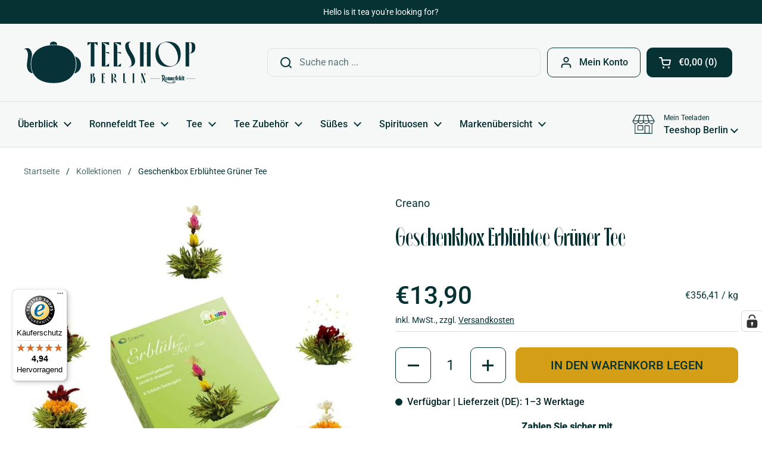

--- FILE ---
content_type: text/html; charset=utf-8
request_url: https://teeshop-berlin.de/products/creano-geschenkbox-erbluehtee-gruener-tee
body_size: 79063
content:
<!doctype html><html class="no-js" lang="de" dir="ltr">
  <head>
<meta name="google-site-verification" content="ULoUE55Njf9ATO0Gx0uQc_JoslkL_jXvHHfWYFy2VqE" />    
    <!-- Global site tag (gtag.js) - Google Ads: 1071232538 -->
<script async src="https://www.googletagmanager.com/gtag/js?id=AW-1071232538"></script>
<script src="https://analytics.ahrefs.com/analytics.js" data-key="omYRGxg5PUTbdyXnbRzOrg" async></script>
    <script>
  window.dataLayer = window.dataLayer || [];
  function gtag(){dataLayer.push(arguments);}
  gtag('js', new Date());
  gtag('config', 'AW-1071232538', {'allow_enhanced_conversions': true});
</script>
    <script>  
  /**
  * Author: Triangle Digital
  * Website: triangledigital.xyz
  * Email: contact@triangledigital.xyz
  * Last Update: 17 May 2024
  */
  
  (function() {
      // Defining the class triangle_digital_datalayer
      class triangle_digital_datalayer {
        constructor() {
          // Initializing dataLayer if not already defined
          window.dataLayer = window.dataLayer || []; 
          
          // Prefix for events name
          this.eventPrefix = 'triangledigital_';

          // Setting value to false to get non-formatted product ID
          this.formattedItemId = true; 

          // Data schema for ecommerce and dynamic remarketing
          this.dataSchema = {
            ecommerce: {
                show: true
            },
            dynamicRemarketing: {
                show: false,
                business_vertical: 'retail'
            }
          }

          // Selectors for adding to wishlist
          this.addToWishListSelectors = {
            'addWishListIcon': '',
            'gridItemSelector': '',
            'productLinkSelector': 'a[href*="/products/"]'
          }

          // Selectors for quick view
          this.quickViewSelector = {
            'quickViewElement': '',
            'gridItemSelector': '',
            'productLinkSelector': 'a[href*="/products/"]'
          }

          // Selector for mini cart button
          this.miniCartButton = [
            'a[href="/cart"]', 
          ];
          this.miniCartAppersOn = 'click';


          // Selectors for begin checkout buttons/links
          this.beginCheckoutButtons = [
            'input[name="checkout"]',
            'button[name="checkout"]',
            'a[href="/checkout"]',
            '.additional-checkout-buttons',
          ];

          // Selector for direct checkout button
          this.shopifyDirectCheckoutButton = [
            '.shopify-payment-button'
          ]

          // Setting value to true if Add to Cart redirects to the cart page
          this.isAddToCartRedirect = false;
          
          // Setting value to false if cart items increment/decrement/remove refresh page 
          this.isAjaxCartIncrementDecrement = true;
          

          // Caution: Do not modify anything below this line, as it may result in it not functioning correctly.
          this.cart = {"note":null,"attributes":{},"original_total_price":0,"total_price":0,"total_discount":0,"total_weight":0.0,"item_count":0,"items":[],"requires_shipping":false,"currency":"EUR","items_subtotal_price":0,"cart_level_discount_applications":[],"checkout_charge_amount":0}
          this.countryCode = "DE";
          this.collectData();  
          this.storeURL = "https://teeshop-berlin.de";
          localStorage.setItem('shopCountryCode', this.countryCode);
        }

        // Function to update cart
        updateCart() {
          fetch("/cart.js")
          .then((response) => response.json())
          .then((data) => {
            this.cart = data;
          });
        }

        // Function to create a debounced function
       debounce(delay) {         
          let timeoutId;
          return function(func) {
            const context = this;
            const args = arguments;
            
            clearTimeout(timeoutId);
            
            timeoutId = setTimeout(function() {
              func.apply(context, args);
            }, delay);
          };
        }

        // Function to collect data
        collectData() { 
            this.customerData();
            this.ajaxRequestData();
            this.searchPageData();
            this.miniCartData();
            this.beginCheckoutData();
  
            
  
            
              this.productSinglePage();
            
  
            
            
            this.addToWishListData();
            this.quickViewData();
            this.formData();
            this.phoneClickData();
            this.emailClickData();
        }        

        // Function to collect logged in customer data 
        customerData() {
            const currentUser = {};
            

            if (currentUser.email) {
              currentUser.hash_email = "e3b0c44298fc1c149afbf4c8996fb92427ae41e4649b934ca495991b7852b855"
            }

            if (currentUser.phone) {
              currentUser.hash_phone = "e3b0c44298fc1c149afbf4c8996fb92427ae41e4649b934ca495991b7852b855"
            }

            window.dataLayer = window.dataLayer || [];
            dataLayer.push({
              customer: currentUser
            });
        }

        // Function to handle ajax requests for add_to_cart, remove_from_cart, search
        ajaxRequestData() {
          const self = this;
          
          // Handling non-ajax add to cart
          if(this.isAddToCartRedirect) {
            document.addEventListener('submit', function(event) {
              const addToCartForm = event.target.closest('form[action="/cart/add"]');
              if(addToCartForm) {
                event.preventDefault();
                
                const formData = new FormData(addToCartForm);
            
                fetch(window.Shopify.routes.root + 'cart/add.js', {
                  method: 'POST',
                  body: formData
                })
                .then(response => {
                    window.location.href = "/cart";
                })
                .catch((error) => {
                  console.error('Error:', error);
                });
              }
            });
          }
          
          // Overriding fetch function
          let originalFetch = window.fetch;
          let debounce = this.debounce(800);
          
          window.fetch = function () {
            return originalFetch.apply(this, arguments).then((response) => {
              if (response.ok) {
                let cloneResponse = response.clone();
                let requestURL = arguments[0];
                
                // Handling search event
                if(/.*\/search\/?.*\?.*q=.+/.test(requestURL) && !requestURL.includes('&requestFrom=uldt')) {   
                  const queryString = requestURL.split('?')[1];
                  const urlParams = new URLSearchParams(queryString);
                  const search_term = urlParams.get("q");

                  debounce(function() {
                    fetch(`${self.storeURL}/search/suggest.json?q=${search_term}&resources[type]=product&requestFrom=uldt`)
                      .then(res => res.json())
                      .then(function(data) {
                            const products = data.resources.results.products;
                            if(products.length) {
                              const fetchRequests = products.map(product =>
                                fetch(`${self.storeURL}/${product.url.split('?')[0]}.js`)
                                  .then(response => response.json())
                                  .catch(error => console.error('Error fetching:', error))
                              );

                              Promise.all(fetchRequests)
                                .then(products => {
                                    const items = products.map((product) => {
                                      return {
                                        product_id: product.id,
                                        product_title: product.title,
                                        variant_id: product.variants[0].id,
                                        variant_title: product.variants[0].title,
                                        vendor: product.vendor,
                                        total_discount: 0,
                                        final_price: product.price_min,
                                        product_type: product.type, 
                                        quantity: 1
                                      }
                                    });

                                    self.ecommerceDataLayer('search', {search_term, items});
                                })
                            }else {
                              self.ecommerceDataLayer('search', {search_term, items: []});
                            }
                      });
                  });
                }
                // Handling add to cart event
                else if (requestURL.includes("/cart/add")) {
                  cloneResponse.text().then((text) => {
                    let data = JSON.parse(text);

                    if(data.items && Array.isArray(data.items)) {
                      data.items.forEach(function(item) {
                         self.ecommerceDataLayer('add_to_cart', {items: [item]});
                      })
                    } else {
                      self.ecommerceDataLayer('add_to_cart', {items: [data]});
                    }
                    self.updateCart();
                  });
                }
                // Handling cart change event
                else if(requestURL.includes("/cart/change") || requestURL.includes("/cart/update")) {
                  
                   cloneResponse.text().then((text) => {
                     
                    let newCart = JSON.parse(text);
                    let newCartItems = newCart.items;
                    let oldCartItems = self.cart.items;

                    for(let i = 0; i < oldCartItems.length; i++) {
                      let item = oldCartItems[i];
                      let newItem = newCartItems.find(newItems => newItems.id === item.id);


                      if(newItem) {

                        if(newItem.quantity > item.quantity) {
                          // cart item increment
                          let quantity = (newItem.quantity - item.quantity);
                          let updatedItem = {...item, quantity}
                          self.ecommerceDataLayer('add_to_cart', {items: [updatedItem]});
                          self.updateCart(); 

                        }else if(newItem.quantity < item.quantity) {
                          // cart item decrement
                          let quantity = (item.quantity - newItem.quantity);
                          let updatedItem = {...item, quantity}
                          self.ecommerceDataLayer('remove_from_cart', {items: [updatedItem]});
                          self.updateCart(); 
                        }
                        

                      }else {
                        self.ecommerceDataLayer('remove_from_cart', {items: [item]});
                        self.updateCart(); 
                      }
                    }
                     
                  });
                }
              }
              return response;
            });
          }
          // End of fetch 


          // Overriding XMLHttpRequest
          var origXMLHttpRequest = XMLHttpRequest;
          XMLHttpRequest = function() {
            var requestURL;
    
            var xhr = new origXMLHttpRequest();
            var origOpen = xhr.open;
            var origSend = xhr.send;
            
            // Override the `open` function.
            xhr.open = function(method, url) {
                requestURL = url;
                return origOpen.apply(this, arguments);
            };
    
    
            xhr.send = function() {
    
                // Proceeding if the request URL matches what we're looking for.
                if (requestURL.includes("/cart/add") || requestURL.includes("/cart/change") || /.*\/search\/?.*\?.*q=.+/.test(requestURL)) {
        
                    xhr.addEventListener('load', function() {
                        if (xhr.readyState === 4) {
                            if (xhr.status >= 200 && xhr.status < 400) { 

                              if(/.*\/search\/?.*\?.*q=.+/.test(requestURL) && !requestURL.includes('&requestFrom=uldt')) {
                                const queryString = requestURL.split('?')[1];
                                const urlParams = new URLSearchParams(queryString);
                                const search_term = urlParams.get("q");

                                debounce(function() {
                                    fetch(`${self.storeURL}/search/suggest.json?q=${search_term}&resources[type]=product&requestFrom=uldt`)
                                      .then(res => res.json())
                                      .then(function(data) {
                                            const products = data.resources.results.products;
                                            if(products.length) {
                                              const fetchRequests = products.map(product =>
                                                fetch(`${self.storeURL}/${product.url.split('?')[0]}.js`)
                                                  .then(response => response.json())
                                                  .catch(error => console.error('Error fetching:', error))
                                              );
                
                                              Promise.all(fetchRequests)
                                                .then(products => {
                                                    const items = products.map((product) => {
                                                      return {
                                                        product_id: product.id,
                                                        product_title: product.title,
                                                        variant_id: product.variants[0].id,
                                                        variant_title: product.variants[0].title,
                                                        vendor: product.vendor,
                                                        total_discount: 0,
                                                        final_price: product.price_min,
                                                        product_type: product.type, 
                                                        quantity: 1
                                                      }
                                                    });
                
                                                    self.ecommerceDataLayer('search', {search_term, items});
                                                })
                                            }else {
                                              self.ecommerceDataLayer('search', {search_term, items: []});
                                            }
                                      });
                                  });

                              }

                              else if(requestURL.includes("/cart/add")) {
                                  const data = JSON.parse(xhr.responseText);

                                  if(data.items && Array.isArray(data.items)) {
                                    data.items.forEach(function(item) {
                                        self.ecommerceDataLayer('add_to_cart', {items: [item]});
                                      })
                                  } else {
                                    self.ecommerceDataLayer('add_to_cart', {items: [data]});
                                  }
                                  self.updateCart();
                                 
                               }else if(requestURL.includes("/cart/change")) {
                                 
                                  const newCart = JSON.parse(xhr.responseText);
                                  const newCartItems = newCart.items;
                                  let oldCartItems = self.cart.items;
              
                                  for(let i = 0; i < oldCartItems.length; i++) {
                                    let item = oldCartItems[i];
                                    let newItem = newCartItems.find(newItems => newItems.id === item.id);
              
              
                                    if(newItem) {
                                      if(newItem.quantity > item.quantity) {
                                        // cart item increment
                                        let quantity = (newItem.quantity - item.quantity);
                                        let updatedItem = {...item, quantity}
                                        self.ecommerceDataLayer('add_to_cart', {items: [updatedItem]});
                                        self.updateCart(); 
              
                                      }else if(newItem.quantity < item.quantity) {
                                        // cart item decrement
                                        let quantity = (item.quantity - newItem.quantity);
                                        let updatedItem = {...item, quantity}
                                        self.ecommerceDataLayer('remove_from_cart', {items: [updatedItem]});
                                        self.updateCart(); 
                                      }
                                      
              
                                    }else {
                                      self.ecommerceDataLayer('remove_from_cart', {items: [item]});
                                      self.updateCart(); 
                                    }
                                  }
                               }          
                            }
                        }
                    });
                }
    
                return origSend.apply(this, arguments);
            };
    
            return xhr;
          }; 
          // End of XMLHttpRequest
        }

        // Function for search event from search page
        searchPageData() {
          const self = this;
          let pageUrl = window.location.href;
          
          if(/.+\/search\?.*\&?q=.+/.test(pageUrl)) {   
            const queryString = pageUrl.split('?')[1];
            const urlParams = new URLSearchParams(queryString);
            const search_term = urlParams.get("q");
                
            fetch(`https://teeshop-berlin.de/search/suggest.json?q=${search_term}&resources[type]=product&requestFrom=uldt`)
            .then(res => res.json())
            .then(function(data) {
                  const products = data.resources.results.products;
                  if(products.length) {
                    const fetchRequests = products.map(product =>
                      fetch(`${self.storeURL}/${product.url.split('?')[0]}.js`)
                        .then(response => response.json())
                        .catch(error => console.error('Error fetching:', error))
                    );
                    Promise.all(fetchRequests)
                    .then(products => {
                        const items = products.map((product) => {
                            return {
                            product_id: product.id,
                            product_title: product.title,
                            variant_id: product.variants[0].id,
                            variant_title: product.variants[0].title,
                            vendor: product.vendor,
                            total_discount: 0,
                            final_price: product.price_min,
                            product_type: product.type, 
                            quantity: 1
                            }
                        });

                        self.ecommerceDataLayer('search', {search_term, items});
                    });
                  }else {
                    self.ecommerceDataLayer('search', {search_term, items: []});
                  }
            });
          }
        }

miniCartData() {
  // Check if mini cart button exists
  if(this.miniCartButton.length) {
    let self = this;
    // Change event trigger if mini cart appears on hover
    if(this.miniCartAppersOn === 'hover') {
      this.miniCartAppersOn = 'mouseenter';
    }
    // Add event listener for each mini cart button
    this.miniCartButton.forEach((selector) => {
      let miniCartButtons = document.querySelectorAll(selector);
      miniCartButtons.forEach((miniCartButton) => {
        miniCartButton.addEventListener(self.miniCartAppersOn, () => {
          // Track 'view_cart' event with cart data
          self.ecommerceDataLayer('view_cart', self.cart);
        });
      })
    });
  }
}

// Begin Checkout Data
// This function tracks the 'begin_checkout' event when the user begins the checkout process.
beginCheckoutData() {
  let self = this;
  // Add event listener for pointer down event
  document.addEventListener('pointerdown', () => {
    // Check if the target element is one of the begin checkout buttons
    let targetElement = event.target.closest(self.beginCheckoutButtons.join(', '));
    if(targetElement) {
      // Track 'begin_checkout' event with cart data
      self.ecommerceDataLayer('begin_checkout', self.cart);
    }
  });
}

// View Cart Page Data
// This function tracks the 'view_cart', 'add_to_cart', and 'remove_from_cart' events on the cart page.
viewCartPageData() {
  // Track 'view_cart' event with current cart data
  this.ecommerceDataLayer('view_cart', this.cart);

  // Track 'add_to_cart' or 'remove_from_cart' events when cart quantity changes
  if(!this.isAjaxCartIncrementDecrement) {
    const self = this;
    document.addEventListener('pointerdown', (event) => {
      // Check if the target element is a link that changes cart quantity
      const target = event.target.closest('a[href*="/cart/change?"]');
      if(target) {
        // Extract cart item details from the link URL
        const linkUrl = target.getAttribute('href');
        const queryString = linkUrl.split("?")[1];
        const urlParams = new URLSearchParams(queryString);
        const newQuantity = urlParams.get("quantity");
        const line = urlParams.get("line");
        const cart_id = urlParams.get("id");
        
        // Update the cart and track appropriate event based on quantity change
        if(newQuantity && (line || cart_id)) {
          let item = line ? {...self.cart.items[line - 1]} : self.cart.items.find(item => item.key === cart_id);
          let event = 'add_to_cart';
          if(newQuantity < item.quantity) {
            event = 'remove_from_cart';
          }
          let quantity = Math.abs(newQuantity - item.quantity);
          item['quantity'] = quantity;
          self.ecommerceDataLayer(event, {items: [item]});
        }
      }
    });
  }
}

// Product Single Page Data
// This function tracks the 'view_item' and 'begin_checkout' events on the product single page.
productSinglePage() {
  // Check if the template contains product information
  
  const item = {
    // Define product details for tracking
    product_id: 9010523767092,
    variant_id: 47742131372340,
    product_title: "Geschenkbox Erblühtee Grüner Tee",
    line_level_total_discount: 0,
    vendor: "Creano",
    sku: null,
    product_type: "Tee",
    item_list_id: 668958753142,
    item_list_name: "Alle Produkte",
    
    final_price: 1390,
    quantity: 1
  };
  
  const variants = [{"id":47742131372340,"title":"Default Title","option1":"Default Title","option2":null,"option3":null,"sku":"049","requires_shipping":true,"taxable":true,"featured_image":null,"available":true,"name":"Geschenkbox Erblühtee Grüner Tee","public_title":null,"options":["Default Title"],"price":1390,"weight":100,"compare_at_price":null,"inventory_management":"shopify","barcode":"4260123154950","requires_selling_plan":false,"unit_price":35641,"unit_price_measurement":{"measured_type":"weight","quantity_value":"39.0","quantity_unit":"g","reference_value":1,"reference_unit":"kg"},"selling_plan_allocations":[]}]
  // Track 'view_item' event with product data
  this.ecommerceDataLayer('view_item', {items: [item]});

  // Add event listener for Shopify direct checkout button
  if(this.shopifyDirectCheckoutButton.length) {
    let self = this;
    document.addEventListener('pointerdown', (event) => {  
      let target = event.target;
      let checkoutButton = event.target.closest(this.shopifyDirectCheckoutButton.join(', '));

      // Track 'add_to_cart' and 'begin_checkout' events when Shopify direct checkout button is clicked
      if(checkoutButton && (variants || self.quickViewVariants)) {
        let checkoutForm = checkoutButton.closest('form[action*="/cart/add"]');
        if(checkoutForm) {
          let variant_id = null;
          let varientInput = checkoutForm.querySelector('input[name="id"]');
          let varientIdFromURL = new URLSearchParams(window.location.search).get('variant');
          let firstVarientId = item.variant_id;

          // Determine the variant ID to track with the events
          if(varientInput) {
            variant_id = parseInt(varientInput.value);
          } else if(varientIdFromURL) {
            variant_id = varientIdFromURL;
          } else if(firstVarientId) {
            variant_id = firstVarientId;
          }

          if(variant_id) {
            variant_id = parseInt(variant_id);
            let quantity = 1;
            let quantitySelector = checkoutForm.getAttribute('id');
            if(quantitySelector) {
              let quentityInput = document.querySelector('input[name="quantity"][form="'+quantitySelector+'"]');
              if(quentityInput) {
                quantity = +quentityInput.value;
              }
            }
            if(variant_id) {
              let variant = variants.find(item => item.id === +variant_id);
              if(variant && item) {
                item['variant_id'] = variant_id;
                item['variant_title'] = variant.title;
                item['final_price'] = variant.price;
                item['quantity'] = quantity;
                self.ecommerceDataLayer('add_to_cart', {items: [item]});
                self.ecommerceDataLayer('begin_checkout', {items: [item]});
              } else if(self.quickViewedItem) {                                  
                let variant = self.quickViewVariants.find(item => item.id === +variant_id);
                if(variant) {
                  self.quickViewedItem['variant_id'] = variant_id;
                  self.quickViewedItem['variant_title'] = variant.title;
                  self.quickViewedItem['final_price'] = parseFloat(variant.price) * 100;
                  self.quickViewedItem['quantity'] = quantity;
                  self.ecommerceDataLayer('add_to_cart', {items: [self.quickViewedItem]});
                  self.ecommerceDataLayer('begin_checkout', {items: [self.quickViewedItem]});
                }
              }
            }
          }
        }
      }
    });
  }
  
  
}

// Collections Page Data
// This function tracks the 'view_item_list' event on collections pages.
collectionsPageData() {
  var ecommerce = {
    'items': [
      // Loop through each product in the collection and define its details for tracking
      
    ]
  };

  // Set item list ID and name for tracking
  ecommerce['item_list_id'] = null
  ecommerce['item_list_name'] = null

  // Track 'view_item_list' event with collection data
  this.ecommerceDataLayer('view_item_list', ecommerce);
}

// Add to Wishlist Data
// This function tracks the 'add_to_wishlist' event when the user adds a product to their wishlist.
addToWishListData() {
  if(this.addToWishListSelectors && this.addToWishListSelectors.addWishListIcon) {
    const self = this;
    document.addEventListener('pointerdown', (event) => {
      let target = event.target;
      
      // Check if the target element is the wishlist icon
      if(target.closest(self.addToWishListSelectors.addWishListIcon)) {
        let pageULR = window.location.href.replace(/\?.+/, '');
        let requestURL = undefined;
  
        // Determine the product URL
        if(/\/products\/[^/]+$/.test(pageULR)) {
          requestURL = pageULR;
        } else if(self.addToWishListSelectors.gridItemSelector && self.addToWishListSelectors.productLinkSelector) {
          let itemElement = target.closest(self.addToWishListSelectors.gridItemSelector);
          if(itemElement) {
            let linkElement = itemElement.querySelector(self.addToWishListSelectors.productLinkSelector); 
            if(linkElement) {
              let link = linkElement.getAttribute('href').replace(/\?.+/g, '');
              if(link && /\/products\/[^/]+$/.test(link)) {
                requestURL = link;
              }
            }
          }
        }

        // Fetch product data and track 'add_to_wishlist' event
        if(requestURL) {
          fetch(requestURL + '.json')
            .then(res => res.json())
            .then(result => {
              let data = result.product;                    
              if(data) {
                let dataLayerData = {
                  product_id: data.id,
                  variant_id: data.variants[0].id,
                  product_title: data.title,
                  quantity: 1,
                  final_price: parseFloat(data.variants[0].price) * 100,
                  total_discount: 0,
                  product_type: data.product_type,
                  vendor: data.vendor,
                  variant_title: (data.variants[0].title !== 'Default Title') ? data.variants[0].title : undefined,
                  sku: data.variants[0].sku,
                }

                self.ecommerceDataLayer('add_to_wishlist', {items: [dataLayerData]});
              }
            });
        }
      }
    });
  }
}

// Quick View Data
// This function tracks the 'view_item' event when the user interacts with quick view functionality.
quickViewData() {
  if(this.quickViewSelector.quickViewElement && this.quickViewSelector.gridItemSelector && this.quickViewSelector.productLinkSelector) {
    const self = this;
    document.addEventListener('pointerdown', (event) => {
      let target = event.target;
      // Check if the target element is the quick view button
      if(target.closest(self.quickViewSelector.quickViewElement)) {
        let requestURL = undefined;
        let itemElement = target.closest(this.quickViewSelector.gridItemSelector );
        
        // Determine the product URL
        if(itemElement) {
          let linkElement = itemElement.querySelector(self.quickViewSelector.productLinkSelector); 
          if(linkElement) {
            let link = linkElement.getAttribute('href').replace(/\?.+/g, '');
            if(link && /\/products\/[^/]+$/.test(link)) {
              requestURL = link;
            }
          }
        }   
        
        // Fetch product data and track 'view_item' event
        if(requestURL) {
            fetch(requestURL + '.json')
              .then(res => res.json())
              .then(result => {
                let data = result.product;                    
                if(data) {
                  let dataLayerData = {
                    product_id: data.id,
                    variant_id: data.variants[0].id,
                    product_title: data.title,
                    quantity: 1,
                    final_price: parseFloat(data.variants[0].price) * 100,
                    total_discount: 0,
                    product_type: data.product_type,
                    vendor: data.vendor,
                    variant_title: (data.variants[0].title !== 'Default Title') ? data.variants[0].title : undefined,
                    sku: data.variants[0].sku,
                  }

                  // Track 'view_item' event with quick view data
                  self.ecommerceDataLayer('view_item', {items: [dataLayerData]});
                  self.quickViewVariants = data.variants;
                  self.quickViewedItem = dataLayerData;
                }
              });
          }
      }
    });

    // Track 'add_to_cart' and 'begin_checkout' events when Shopify direct checkout button is clicked from quick view
    
  }
}

// Ecommerce Data Layer
// This function constructs and pushes the data layer object for ecommerce events.
ecommerceDataLayer(event, data) {
  const self = this;
  dataLayer.push({ 'ecommerce': null });
  const dataLayerData = {
    "event": this.eventPrefix + event,
    'ecommerce': {
       'currency': this.cart.currency,
       'items': data.items.map((item, index) => {
         const dataLayerItem = {
            'index': index,
            'item_id': this.formattedItemId  ? `shopify_${this.countryCode}_${item.product_id}_${item.variant_id}` : item.product_id.toString(),
            'product_id': item.product_id.toString(),
            'variant_id': item.variant_id.toString(),
            'item_name': item.product_title,
            'quantity': item.quantity,
            'price': +((item.final_price / 100).toFixed(2)),
            'discount': item.total_discount ? +((item.total_discount / 100).toFixed(2)) : 0 
        }

        if(item.product_type) {
          dataLayerItem['item_category'] = item.product_type;
        }
        
        if(item.vendor) {
          dataLayerItem['item_brand'] = item.vendor;
        }
       
        if(item.variant_title && item.variant_title !== 'Default Title') {
          dataLayerItem['item_variant'] = item.variant_title;
        }
      
        if(item.sku) {
          dataLayerItem['sku'] = item.sku;
        }

        if(item.item_list_name) {
          dataLayerItem['item_list_name'] = item.item_list_name;
        }

        if(item.item_list_id) {
          dataLayerItem['item_list_id'] = item.item_list_id.toString()
        }

        return dataLayerItem;
      })
    }
  }

  // Calculate and add total value to the data layer
  if(data.total_price !== undefined) {
    dataLayerData['ecommerce']['value'] =  +((data.total_price / 100).toFixed(2));
  } else {
    dataLayerData['ecommerce']['value'] = +(dataLayerData['ecommerce']['items'].reduce((total, item) => total + (item.price * item.quantity), 0)).toFixed(2);
  }
  
  // Add item list ID and name to the data layer if available
  if(data.item_list_id) {
    dataLayerData['ecommerce']['item_list_id'] = data.item_list_id;
  }
  
  if(data.item_list_name) {
    dataLayerData['ecommerce']['item_list_name'] = data.item_list_name;
  }

  // Add search term to the data layer if available
  if(data.search_term) {
    dataLayerData['search_term'] = data.search_term;
  }

  // Add dynamic remarketing data to the data layer if enabled
  if(self.dataSchema.dynamicRemarketing && self.dataSchema.dynamicRemarketing.show) {
    dataLayer.push({ 'dynamicRemarketing': null });
    dataLayerData['dynamicRemarketing'] = {
        value: dataLayerData.ecommerce.value,
        items: dataLayerData.ecommerce.items.map(item => ({id: item.item_id, google_business_vertical: self.dataSchema.dynamicRemarketing.business_vertical}))
    }
  }

  // Push the constructed data layer object
  if(!self.dataSchema.ecommerce ||  !self.dataSchema.ecommerce.show) {
    delete dataLayerData['ecommerce'];
  }

  dataLayer.push(dataLayerData);
}

// Form Data
// This function tracks form submissions for contact forms and newsletter signups.
formData() {
  const self = this;
  document.addEventListener('submit', function(event) {
    let targetForm = event.target.closest('form[action^="/contact"]');
    if(targetForm) {
      const formData = {
        form_location: window.location.href,
        form_id: targetForm.getAttribute('id'),
        form_classes: targetForm.getAttribute('class')
      };
                    
      let formType = targetForm.querySelector('input[name="form_type"]');
      let inputs = targetForm.querySelectorAll("input:not([type=hidden]):not([type=submit]), textarea, select");
      
      inputs.forEach(function(input) {
        var inputName = input.name;
        var inputValue = input.value;
        
        if (inputName && inputValue) {
          var matches = inputName.match(/\[(.*?)\]/);
          if (matches && matches.length > 1) {
             var fieldName = matches[1];
             formData[fieldName] = input.value;
          }
        }
      });
      
      // Track form submission event based on form type
      if(formType && formType.value === 'customer') {
        dataLayer.push({ event: self.eventPrefix + 'newsletter_signup', ...formData});
      } else if(formType && formType.value === 'contact') {
        dataLayer.push({ event: self.eventPrefix + 'contact_form_submit', ...formData});
      }
    }
  });
}

       // phone_number_click event
        phoneClickData() {
          const self = this; 
          document.addEventListener('click', function(event) {
            let target = event.target.closest('a[href^="tel:"]');
            if(target) {
              let phone_number = target.getAttribute('href').replace('tel:', '');
              dataLayer.push({
                event: self.eventPrefix + 'phone_number_click',
                page_location: window.location.href,
                link_classes: target.getAttribute('class'),
                link_id: target.getAttribute('id'),
                phone_number
              })
            }
          });
        }
  
        // email_click event
        emailClickData() {
          const self = this; 
          document.addEventListener('click', function(event) {
            let target = event.target.closest('a[href^="mailto:"]');
            if(target) {
              let email_address = target.getAttribute('href').replace('mailto:', '');
              dataLayer.push({
                event: self.eventPrefix + 'email_click',
                page_location: window.location.href,
                link_classes: target.getAttribute('class'),
                link_id: target.getAttribute('id'),
                email_address
              })
            }
          });
        }
      } 
      // end triangle_digital_datalayer

      document.addEventListener('DOMContentLoaded', function() {
        try{
          new triangle_digital_datalayer();
        }catch(error) {
          console.log(error);
        }
      });
    
  })();
</script>
    <!-- Google Tag Manager -->
    <script>
      (function (w, d, s, l, i) {
        w[l] = w[l] || [];
        w[l].push({ 'gtm.start': new Date().getTime(), event: 'gtm.js' });
        var f = d.getElementsByTagName(s)[0],
          j = d.createElement(s),
          dl = l != 'dataLayer' ? '&l=' + l : '';
        j.async = true;
        j.src = 'https://www.googletagmanager.com/gtm.js?id=' + i + dl;
        f.parentNode.insertBefore(j, f);
      })(window, document, 'script', 'dataLayer', 'GTM-K487QJJ');
    </script>
    <!-- End Google Tag Manager -->
    <meta charset="utf-8">
    <meta http-equiv="X-UA-Compatible" content="IE=edge,chrome=1">
    <meta name="viewport" content="width=device-width, initial-scale=1.0, height=device-height, minimum-scale=1.0"><link rel="shortcut icon" href="//teeshop-berlin.de/cdn/shop/files/favicon-48x48.png?crop=center&height=32&v=1714307199&width=32" type="image/png"><title>Geschenkbox Erblühtee Grüner Tee kaufen - Teeshop Berlin
</title><meta name="description" content="Creano Geschenkbox Erblühtee Grüner Tee. Die Teeblume öffnet sich in einer Teekanne mit heißem Wasser und entfaltet ihre ganze Schönheit.">

<meta property="og:site_name" content="Teeshop Berlin">
<meta property="og:url" content="https://teeshop-berlin.de/products/creano-geschenkbox-erbluehtee-gruener-tee">
<meta property="og:title" content="Geschenkbox Erblühtee Grüner Tee kaufen - Teeshop Berlin">
<meta property="og:type" content="product">
<meta property="og:description" content="Creano Geschenkbox Erblühtee Grüner Tee. Die Teeblume öffnet sich in einer Teekanne mit heißem Wasser und entfaltet ihre ganze Schönheit."><meta property="og:image" content="http://teeshop-berlin.de/cdn/shop/files/creano-geschenkbox-erbluehtee-gruenertee.jpg?v=1708704623">
  <meta property="og:image:secure_url" content="https://teeshop-berlin.de/cdn/shop/files/creano-geschenkbox-erbluehtee-gruenertee.jpg?v=1708704623">
  <meta property="og:image:width" content="1000">
  <meta property="og:image:height" content="1000"><meta property="og:price:amount" content="13,90">
  <meta property="og:price:currency" content="EUR"><meta name="twitter:card" content="summary_large_image">
<meta name="twitter:title" content="Geschenkbox Erblühtee Grüner Tee kaufen - Teeshop Berlin">
<meta name="twitter:description" content="Creano Geschenkbox Erblühtee Grüner Tee. Die Teeblume öffnet sich in einer Teekanne mit heißem Wasser und entfaltet ihre ganze Schönheit."><script type="application/ld+json">
  [
    {
      "@context": "https://schema.org",
      "@type": "WebSite",
      "name": "Teeshop Berlin",
      "url": "https:\/\/teeshop-berlin.de"
    },
    {
      "@context": "https://schema.org",
      "@type": "Organization",
      "name": "Teeshop Berlin",
      "url": "https:\/\/teeshop-berlin.de"
    }
  ]
</script>

<script type="application/ld+json">
{
  "@context": "http://schema.org",
  "@type": "BreadcrumbList",
  "itemListElement": [
    {
      "@type": "ListItem",
      "position": 1,
      "name": "Startseite",
      "item": "https://teeshop-berlin.de"
    },{
        "@type": "ListItem",
        "position": 2,
        "name": "Geschenkbox Erblühtee Grüner Tee",
        "item": "https://teeshop-berlin.de/products/creano-geschenkbox-erbluehtee-gruener-tee"
      }]
}
</script><script type="application/ld+json">
  {
    "@context": "http://schema.org",
    "@type": "Product",
    "name": "Geschenkbox Erblühtee Grüner Tee",
    "url": "https:\/\/teeshop-berlin.de\/products\/creano-geschenkbox-erbluehtee-gruener-tee",
    "offers": [{
          "@type" : "Offer","sku": "049","gtin13": 4260123154950,"availability" : "http://schema.org/InStock",
          "price" : 13.9,
          "priceCurrency" : "EUR",
          "url" : "https:\/\/teeshop-berlin.de\/products\/creano-geschenkbox-erbluehtee-gruener-tee?variant=47742131372340"
        }
],
    "brand": {
      "@type": "Brand",
      "name": "Creano"
    },
    "description": "Creano Geschenkbox Erblühtee Grüner TeeErblühtee ist ein Tee mit echtem Wow-Faktor: Erst im heißen Wasser entfaltet die Teeblume ihre ganze Pracht. Ein herrlicher Anblick und Geschmack. Der Teeblumen-Mix von Creano in der praktischen Geschenkbox enthält sechs verschiedene Sorten Grüner Tee, aromatisiert mit exotischen Blüten.\n \nTeesortenCreano Strawberry (Grüner Tee, Jasminblüten, Rosenblüten, Erdbeer-Aroma)Creano Cherry (Grüner Tee, Hibiskusblüten, Holunderblüten, Kirsch-Aroma)Creano Peach (Grüner Tee, Ringelblumenblüten, Jasminblüten, Pfirsich-Aroma)Creano Mango (Grüner Tee, Hibiskusblüten, Ringelblumenblüten, Mango-Aroma)Creano Lemon (Grüner Tee, Rosenblüten, Jasminblüten, Citrus-Aroma)Creano Raspberry (Grüner Tee, Hibiskusblüten, Jasminblüten, Himbeer-Aroma)\n \nInhalt6 Teeblumen (39 g)\n\nZutatenGrüner Tee (mind. 95 %), Blüten von Hibiskusblüten, Ringelblumenblüten, Jasminblüten, Rosenblüten, Holunderblüten, Pfirsich-Aroma, Lemon-Aroma, Mango-Aroma, Erdbeer-Aroma, Himbeer-Aroma, Kirsch-Aroma\n\nZubereitung1. Schritt: Wasser aufkochen und unverzüglich in Glaskaraffe geben. Bitte beachten: Im Gegensatz zur Grünteezubereitung ist hier die Verwendung von kochend heißem Wasser notwendig, um eine optimale Öffnung der Erblühtee-Kugeln zu gewährleisten.2. Schritt: Erblühtee-Kugel vorsichtig ins Wasser geben und mit allen Sinnen genießen.3. Schritt: Unbedingt die empfohlene Ziehdauer beachten. Es sind zwei bis drei Aufgüsse möglich, die in ihrer Geschmacksintensität variieren werden.",
    "category": "Tee","sku": "049",
    "image": {
      "@type": "ImageObject",
      "url": "https:\/\/teeshop-berlin.de\/cdn\/shop\/files\/creano-geschenkbox-erbluehtee-gruenertee.jpg?v=1708704623",
      "image": "https:\/\/teeshop-berlin.de\/cdn\/shop\/files\/creano-geschenkbox-erbluehtee-gruenertee.jpg?v=1708704623",
      "name": "Creano Geschenkbox Erblühtee Grüner Tee",
      "width": "1000",
      "height": "1000"
    }
  }
  </script><link rel="canonical" href="https://teeshop-berlin.de/products/creano-geschenkbox-erbluehtee-gruener-tee">
    <link rel="preconnect" href="https://cdn.shopify.com"><link rel="preconnect" href="https://fonts.shopifycdn.com" crossorigin><link href="//teeshop-berlin.de/cdn/shop/t/10/assets/theme.css?v=9617863469348556461755530780" as="style" rel="preload"><link href="//teeshop-berlin.de/cdn/shop/t/10/assets/section-header.css?v=104238549986885041181750912868" as="style" rel="preload"><link href="//teeshop-berlin.de/cdn/shop/t/10/assets/section-main-product.css?v=140310205538512622521752744457" as="style" rel="preload"><link rel="preload" fetchpriority="high" as="image" href="//teeshop-berlin.de/cdn/shop/files/creano-geschenkbox-erbluehtee-gruenertee.jpg?v=1708704623&width=480" imagesrcset="//teeshop-berlin.de/cdn/shop/files/creano-geschenkbox-erbluehtee-gruenertee.jpg?v=1708704623&width=240 240w,//teeshop-berlin.de/cdn/shop/files/creano-geschenkbox-erbluehtee-gruenertee.jpg?v=1708704623&width=360 360w,//teeshop-berlin.de/cdn/shop/files/creano-geschenkbox-erbluehtee-gruenertee.jpg?v=1708704623&width=420 420w,//teeshop-berlin.de/cdn/shop/files/creano-geschenkbox-erbluehtee-gruenertee.jpg?v=1708704623&width=480 480w,//teeshop-berlin.de/cdn/shop/files/creano-geschenkbox-erbluehtee-gruenertee.jpg?v=1708704623&width=640 640w,//teeshop-berlin.de/cdn/shop/files/creano-geschenkbox-erbluehtee-gruenertee.jpg?v=1708704623&width=840 840w" imagesizes="(max-width: 767px) calc(100vw - 20px), (max-width: 1360px) 50vw, 620px"><link rel="preload" href="//teeshop-berlin.de/cdn/fonts/arsenal/arsenal_n4.51305299cd12b61bc0400367405b80442269043d.woff2" as="font" type="font/woff2" crossorigin><link rel="preload" href="//teeshop-berlin.de/cdn/fonts/roboto/roboto_n4.2019d890f07b1852f56ce63ba45b2db45d852cba.woff2" as="font" type="font/woff2" crossorigin><style type="text/css">
@font-face {
  font-family: Arsenal;
  font-weight: 400;
  font-style: normal;
  font-display: swap;
  src: url("//teeshop-berlin.de/cdn/fonts/arsenal/arsenal_n4.51305299cd12b61bc0400367405b80442269043d.woff2") format("woff2"),
       url("//teeshop-berlin.de/cdn/fonts/arsenal/arsenal_n4.93261dd112afca16489c9f1c0d423ccd8a12c0a3.woff") format("woff");
}
@font-face {
  font-family: Roboto;
  font-weight: 400;
  font-style: normal;
  font-display: swap;
  src: url("//teeshop-berlin.de/cdn/fonts/roboto/roboto_n4.2019d890f07b1852f56ce63ba45b2db45d852cba.woff2") format("woff2"),
       url("//teeshop-berlin.de/cdn/fonts/roboto/roboto_n4.238690e0007583582327135619c5f7971652fa9d.woff") format("woff");
}
@font-face {
  font-family: Roboto;
  font-weight: 500;
  font-style: normal;
  font-display: swap;
  src: url("//teeshop-berlin.de/cdn/fonts/roboto/roboto_n5.250d51708d76acbac296b0e21ede8f81de4e37aa.woff2") format("woff2"),
       url("//teeshop-berlin.de/cdn/fonts/roboto/roboto_n5.535e8c56f4cbbdea416167af50ab0ff1360a3949.woff") format("woff");
}
@font-face {
  font-family: Roboto;
  font-weight: 400;
  font-style: italic;
  font-display: swap;
  src: url("//teeshop-berlin.de/cdn/fonts/roboto/roboto_i4.57ce898ccda22ee84f49e6b57ae302250655e2d4.woff2") format("woff2"),
       url("//teeshop-berlin.de/cdn/fonts/roboto/roboto_i4.b21f3bd061cbcb83b824ae8c7671a82587b264bf.woff") format("woff");
}




</style>
<style type="text/css">

  :root {

    /* Direction */
    --direction: ltr;

    /* Font variables */

    --font-stack-headings: Arsenal, sans-serif;
    --font-weight-headings: 400;
    --font-style-headings: normal;

    --font-stack-body: Roboto, sans-serif;
    --font-weight-body: 400;--font-weight-body-bold: 500;--font-style-body: normal;--font-weight-buttons: var(--font-weight-body-bold);--font-weight-menu: var(--font-weight-body-bold);--base-headings-size: 60;
    --base-headings-line: 1.2;
    --base-body-size: 16;
    --base-body-line: 1.5;

    --base-menu-size: 16;

    /* Color variables */

    --color-background-header: #f6f7f7;
    --color-secondary-background-header: rgba(7, 50, 52, 0.08);
    --color-opacity-background-header: rgba(246, 247, 247, 0);
    --color-text-header: #073234;
    --color-foreground-header: #fff;
    --color-accent-header: #d49e17;
    --color-foreground-accent-header: #000;
    --color-borders-header: rgba(7, 50, 52, 0.1);

    --color-background-main: #ffffff;
    --color-secondary-background-main: rgba(7, 50, 52, 0.08);
    --color-third-background-main: rgba(7, 50, 52, 0.04);
    --color-fourth-background-main: rgba(7, 50, 52, 0.02);
    --color-opacity-background-main: rgba(255, 255, 255, 0);
    --color-text-main: #073234;
    --color-foreground-main: #fff;
    --color-secondary-text-main: rgba(7, 50, 52, 0.62);
    --color-accent-main: #d49e17;
    --color-foreground-accent-main: #000;
    --color-borders-main: rgba(7, 50, 52, 0.15);

    --color-background-cards: #ffffff;
    --color-gradient-cards: ;
    --color-text-cards: #073234;
    --color-foreground-cards: #fff;
    --color-secondary-text-cards: rgba(7, 50, 52, 0.6);
    --color-accent-cards: #d49e17;
    --color-foreground-accent-cards: #000;
    --color-borders-cards: #ecefef;

    --color-background-footer: #073234;
    --color-text-footer: #ffffff;
    --color-accent-footer: #d49e17;
    --color-borders-footer: rgba(255, 255, 255, 0.15);

    --color-borders-forms-primary: rgba(7, 50, 52, 0.3);
    --color-borders-forms-secondary: rgba(7, 50, 52, 0.6);

    /* Borders */

    --border-width-cards: 1px;
    --border-radius-cards: 10px;
    --border-width-buttons: 1px;
    --border-radius-buttons: 10px;
    --border-width-forms: 1px;
    --border-radius-forms: 5px;

    /* Shadows */
    --shadow-x-cards: 0px;
    --shadow-y-cards: 0px;
    --shadow-blur-cards: 0px;
    --color-shadow-cards: #32332e;
    --shadow-x-buttons: 0px;
    --shadow-y-buttons: 0px;
    --shadow-blur-buttons: 0px;
    --color-shadow-buttons: rgba(0,0,0,0);

    /* Layout */

    --grid-gap-original-base: 26px;
    --container-vertical-space-base: 100px;
    --image-fit-padding: 10%;

  }

  .facets__summary, #main select, .sidebar select, .modal-content select {
    background-image: url('data:image/svg+xml;utf8,<svg width="13" height="8" fill="none" xmlns="http://www.w3.org/2000/svg"><path d="M1.414.086 7.9 6.57 6.485 7.985 0 1.5 1.414.086Z" fill="%23073234"/><path d="M12.985 1.515 6.5 8 5.085 6.586 11.571.101l1.414 1.414Z" fill="%23073234"/></svg>');
  }

  .card .star-rating__stars {
    background-image: url('data:image/svg+xml;utf8,<svg width="20" height="13" viewBox="0 0 14 13" fill="none" xmlns="http://www.w3.org/2000/svg"><path d="m7 0 1.572 4.837h5.085l-4.114 2.99 1.572 4.836L7 9.673l-4.114 2.99 1.571-4.837-4.114-2.99h5.085L7 0Z" stroke="%23073234" stroke-width="1"/></svg>');
  }
  .card .star-rating__stars-active {
    background-image: url('data:image/svg+xml;utf8,<svg width="20" height="13" viewBox="0 0 14 13" fill="none" xmlns="http://www.w3.org/2000/svg"><path d="m7 0 1.572 4.837h5.085l-4.114 2.99 1.572 4.836L7 9.673l-4.114 2.99 1.571-4.837-4.114-2.99h5.085L7 0Z" fill="%23073234" stroke-width="0"/></svg>');
  }

  .star-rating__stars {
    background-image: url('data:image/svg+xml;utf8,<svg width="20" height="13" viewBox="0 0 14 13" fill="none" xmlns="http://www.w3.org/2000/svg"><path d="m7 0 1.572 4.837h5.085l-4.114 2.99 1.572 4.836L7 9.673l-4.114 2.99 1.571-4.837-4.114-2.99h5.085L7 0Z" stroke="%23073234" stroke-width="1"/></svg>');
  }
  .star-rating__stars-active {
    background-image: url('data:image/svg+xml;utf8,<svg width="20" height="13" viewBox="0 0 14 13" fill="none" xmlns="http://www.w3.org/2000/svg"><path d="m7 0 1.572 4.837h5.085l-4.114 2.99 1.572 4.836L7 9.673l-4.114 2.99 1.571-4.837-4.114-2.99h5.085L7 0Z" fill="%23073234" stroke-width="0"/></svg>');
  }

  .product-item {}</style>

<style id="root-height">
  :root {
    --window-height: 100vh;
  }
</style><link href="//teeshop-berlin.de/cdn/shop/t/10/assets/theme.css?v=9617863469348556461755530780" rel="stylesheet" type="text/css" media="all" />
    <link href="//teeshop-berlin.de/cdn/shop/t/10/assets/custom.css?v=180921254473831484351755501866" rel="stylesheet" type="text/css" media="all" />
<div id="shopify-section-custom-fonts" class="shopify-section">
    <style data-custom-fonts>
      
  
        
  
        
        
        
        
        
        
        
        
        
        
        
        
        
  
        
  
          
  
          
            @font-face {
              font-family: 'Loggia';
              src: url(https://cdn.shopify.com/s/files/1/0764/1088/0308/files/Loggia-Regular.woff2?v=1689081112) format('woff2');
  
                
              font-style: normal;
                
              
            }
  
  
            
              h1{
                font-family: 'Loggia' !important;
                letter-spacing: 0px !important;
              }
            
  
            
  
            
  
            
  
            
  
            
  
            
  
            
  
            
              span.text-animation--underline underline-mobile, h1, h1.h3, .product__title, h1.product__title{
                font-family: 'Loggia' !important;
                letter-spacing: 0px !important;
              }
            
  
  
        
        
  
        
        
        
        
        
        
        
        
        
        
        
        
        
  
        
  
          
  
          
            @font-face {
              font-family: 'Roboto';
              src: url(files/1/0764/1088/0308/files/Roboto-Regular.ttf) format('truetype');
  
                
              font-style: normal;
                
              
            }
  
  
            
  
            
              h2{
                font-family: 'Roboto' !important;
                letter-spacing: 0px !important;
              }
            
  
            
              h3{
                font-family: 'Roboto' !important;
                letter-spacing: 0px !important;
              }
            
  
            
              h4{
                font-family: 'Roboto' !important;
                letter-spacing: 0px !important;
              }
            
  
            
              h5{
                font-family: 'Roboto' !important;
                letter-spacing: 0px !important;
              }
            
  
            
              h6{
                font-family: 'Roboto' !important;
                letter-spacing: 0px !important;
              }
            
  
            
              p{
                font-family: 'Roboto' !important;
                letter-spacing: 0px !important;
              }
            
  
            
  
            
              h2, h3, h4, h5, h6, .h1, .h2, .h3, .h4, .h5, .h6, .section-faqs h3, .faqs-wrapper h3, .custom-product-heading{
                font-family: 'Roboto' !important;
                letter-spacing: 0px !important;
              }
            
  
  
        
        
    </style>
  
  
  </div><script>window.performance && window.performance.mark && window.performance.mark('shopify.content_for_header.start');</script><meta id="shopify-digital-wallet" name="shopify-digital-wallet" content="/76410880308/digital_wallets/dialog">
<meta name="shopify-checkout-api-token" content="3fc5b556e812a28ea8fcd08a8b4bc427">
<meta id="in-context-paypal-metadata" data-shop-id="76410880308" data-venmo-supported="false" data-environment="production" data-locale="de_DE" data-paypal-v4="true" data-currency="EUR">
<link rel="alternate" type="application/json+oembed" href="https://teeshop-berlin.de/products/creano-geschenkbox-erbluehtee-gruener-tee.oembed">
<script async="async" src="/checkouts/internal/preloads.js?locale=de-DE"></script>
<link rel="preconnect" href="https://shop.app" crossorigin="anonymous">
<script async="async" src="https://shop.app/checkouts/internal/preloads.js?locale=de-DE&shop_id=76410880308" crossorigin="anonymous"></script>
<script id="apple-pay-shop-capabilities" type="application/json">{"shopId":76410880308,"countryCode":"DE","currencyCode":"EUR","merchantCapabilities":["supports3DS"],"merchantId":"gid:\/\/shopify\/Shop\/76410880308","merchantName":"Teeshop Berlin","requiredBillingContactFields":["postalAddress","email"],"requiredShippingContactFields":["postalAddress","email"],"shippingType":"shipping","supportedNetworks":["visa","maestro","masterCard","amex"],"total":{"type":"pending","label":"Teeshop Berlin","amount":"1.00"},"shopifyPaymentsEnabled":true,"supportsSubscriptions":true}</script>
<script id="shopify-features" type="application/json">{"accessToken":"3fc5b556e812a28ea8fcd08a8b4bc427","betas":["rich-media-storefront-analytics"],"domain":"teeshop-berlin.de","predictiveSearch":true,"shopId":76410880308,"locale":"de"}</script>
<script>var Shopify = Shopify || {};
Shopify.shop = "teeshop-berlin.myshopify.com";
Shopify.locale = "de";
Shopify.currency = {"active":"EUR","rate":"1.0"};
Shopify.country = "DE";
Shopify.theme = {"name":"tee-shop\/main","id":154324730164,"schema_name":"Local","schema_version":"2.3.2","theme_store_id":null,"role":"main"};
Shopify.theme.handle = "null";
Shopify.theme.style = {"id":null,"handle":null};
Shopify.cdnHost = "teeshop-berlin.de/cdn";
Shopify.routes = Shopify.routes || {};
Shopify.routes.root = "/";</script>
<script type="module">!function(o){(o.Shopify=o.Shopify||{}).modules=!0}(window);</script>
<script>!function(o){function n(){var o=[];function n(){o.push(Array.prototype.slice.apply(arguments))}return n.q=o,n}var t=o.Shopify=o.Shopify||{};t.loadFeatures=n(),t.autoloadFeatures=n()}(window);</script>
<script>
  window.ShopifyPay = window.ShopifyPay || {};
  window.ShopifyPay.apiHost = "shop.app\/pay";
  window.ShopifyPay.redirectState = null;
</script>
<script id="shop-js-analytics" type="application/json">{"pageType":"product"}</script>
<script defer="defer" async type="module" src="//teeshop-berlin.de/cdn/shopifycloud/shop-js/modules/v2/client.init-shop-cart-sync_BH0MO3MH.de.esm.js"></script>
<script defer="defer" async type="module" src="//teeshop-berlin.de/cdn/shopifycloud/shop-js/modules/v2/chunk.common_BErAfWaM.esm.js"></script>
<script defer="defer" async type="module" src="//teeshop-berlin.de/cdn/shopifycloud/shop-js/modules/v2/chunk.modal_DqzNaksh.esm.js"></script>
<script type="module">
  await import("//teeshop-berlin.de/cdn/shopifycloud/shop-js/modules/v2/client.init-shop-cart-sync_BH0MO3MH.de.esm.js");
await import("//teeshop-berlin.de/cdn/shopifycloud/shop-js/modules/v2/chunk.common_BErAfWaM.esm.js");
await import("//teeshop-berlin.de/cdn/shopifycloud/shop-js/modules/v2/chunk.modal_DqzNaksh.esm.js");

  window.Shopify.SignInWithShop?.initShopCartSync?.({"fedCMEnabled":true,"windoidEnabled":true});

</script>
<script>
  window.Shopify = window.Shopify || {};
  if (!window.Shopify.featureAssets) window.Shopify.featureAssets = {};
  window.Shopify.featureAssets['shop-js'] = {"shop-cart-sync":["modules/v2/client.shop-cart-sync__0cGp0nR.de.esm.js","modules/v2/chunk.common_BErAfWaM.esm.js","modules/v2/chunk.modal_DqzNaksh.esm.js"],"init-fed-cm":["modules/v2/client.init-fed-cm_CM6VDTst.de.esm.js","modules/v2/chunk.common_BErAfWaM.esm.js","modules/v2/chunk.modal_DqzNaksh.esm.js"],"init-shop-email-lookup-coordinator":["modules/v2/client.init-shop-email-lookup-coordinator_CBMbWck_.de.esm.js","modules/v2/chunk.common_BErAfWaM.esm.js","modules/v2/chunk.modal_DqzNaksh.esm.js"],"init-windoid":["modules/v2/client.init-windoid_BLu1c52k.de.esm.js","modules/v2/chunk.common_BErAfWaM.esm.js","modules/v2/chunk.modal_DqzNaksh.esm.js"],"shop-button":["modules/v2/client.shop-button_CA8sgLdC.de.esm.js","modules/v2/chunk.common_BErAfWaM.esm.js","modules/v2/chunk.modal_DqzNaksh.esm.js"],"shop-cash-offers":["modules/v2/client.shop-cash-offers_CtGlpQVP.de.esm.js","modules/v2/chunk.common_BErAfWaM.esm.js","modules/v2/chunk.modal_DqzNaksh.esm.js"],"shop-toast-manager":["modules/v2/client.shop-toast-manager_uf2EYvu_.de.esm.js","modules/v2/chunk.common_BErAfWaM.esm.js","modules/v2/chunk.modal_DqzNaksh.esm.js"],"init-shop-cart-sync":["modules/v2/client.init-shop-cart-sync_BH0MO3MH.de.esm.js","modules/v2/chunk.common_BErAfWaM.esm.js","modules/v2/chunk.modal_DqzNaksh.esm.js"],"init-customer-accounts-sign-up":["modules/v2/client.init-customer-accounts-sign-up_GYoAbbBa.de.esm.js","modules/v2/client.shop-login-button_BwiwRr-G.de.esm.js","modules/v2/chunk.common_BErAfWaM.esm.js","modules/v2/chunk.modal_DqzNaksh.esm.js"],"pay-button":["modules/v2/client.pay-button_Fn8OU5F0.de.esm.js","modules/v2/chunk.common_BErAfWaM.esm.js","modules/v2/chunk.modal_DqzNaksh.esm.js"],"init-customer-accounts":["modules/v2/client.init-customer-accounts_hH0NE_bx.de.esm.js","modules/v2/client.shop-login-button_BwiwRr-G.de.esm.js","modules/v2/chunk.common_BErAfWaM.esm.js","modules/v2/chunk.modal_DqzNaksh.esm.js"],"avatar":["modules/v2/client.avatar_BTnouDA3.de.esm.js"],"init-shop-for-new-customer-accounts":["modules/v2/client.init-shop-for-new-customer-accounts_iGaU0q4U.de.esm.js","modules/v2/client.shop-login-button_BwiwRr-G.de.esm.js","modules/v2/chunk.common_BErAfWaM.esm.js","modules/v2/chunk.modal_DqzNaksh.esm.js"],"shop-follow-button":["modules/v2/client.shop-follow-button_DfZt4rU7.de.esm.js","modules/v2/chunk.common_BErAfWaM.esm.js","modules/v2/chunk.modal_DqzNaksh.esm.js"],"checkout-modal":["modules/v2/client.checkout-modal_BkbVv7me.de.esm.js","modules/v2/chunk.common_BErAfWaM.esm.js","modules/v2/chunk.modal_DqzNaksh.esm.js"],"shop-login-button":["modules/v2/client.shop-login-button_BwiwRr-G.de.esm.js","modules/v2/chunk.common_BErAfWaM.esm.js","modules/v2/chunk.modal_DqzNaksh.esm.js"],"lead-capture":["modules/v2/client.lead-capture_uTCHmOe0.de.esm.js","modules/v2/chunk.common_BErAfWaM.esm.js","modules/v2/chunk.modal_DqzNaksh.esm.js"],"shop-login":["modules/v2/client.shop-login_DZ2U4X68.de.esm.js","modules/v2/chunk.common_BErAfWaM.esm.js","modules/v2/chunk.modal_DqzNaksh.esm.js"],"payment-terms":["modules/v2/client.payment-terms_ARjsA2tN.de.esm.js","modules/v2/chunk.common_BErAfWaM.esm.js","modules/v2/chunk.modal_DqzNaksh.esm.js"]};
</script>
<script>(function() {
  var isLoaded = false;
  function asyncLoad() {
    if (isLoaded) return;
    isLoaded = true;
    var urls = ["https:\/\/d2fk970j0emtue.cloudfront.net\/shop\/js\/free-gift-cart-upsell-pro.min.js?shop=teeshop-berlin.myshopify.com","https:\/\/restock.semget.com\/\/scripttags\/semget.js?shop=teeshop-berlin.myshopify.com","https:\/\/av.good-apps.co\/storage\/js\/good_apps_timer-teeshop-berlin.myshopify.com.js?ver=108\u0026shop=teeshop-berlin.myshopify.com","https:\/\/av.good-apps.co\/storage\/js\/good_apps_timer-teeshop-berlin.myshopify.com.js?ver=108\u0026shop=teeshop-berlin.myshopify.com","https:\/\/tseish-app.connect.trustedshops.com\/esc.js?apiBaseUrl=aHR0cHM6Ly90c2Vpc2gtYXBwLmNvbm5lY3QudHJ1c3RlZHNob3BzLmNvbQ==\u0026instanceId=dGVlc2hvcC1iZXJsaW4ubXlzaG9waWZ5LmNvbQ==\u0026shop=teeshop-berlin.myshopify.com"];
    for (var i = 0; i < urls.length; i++) {
      var s = document.createElement('script');
      s.type = 'text/javascript';
      s.async = true;
      s.src = urls[i];
      var x = document.getElementsByTagName('script')[0];
      x.parentNode.insertBefore(s, x);
    }
  };
  if(window.attachEvent) {
    window.attachEvent('onload', asyncLoad);
  } else {
    window.addEventListener('load', asyncLoad, false);
  }
})();</script>
<script id="__st">var __st={"a":76410880308,"offset":3600,"reqid":"ae3fd9ee-9d3d-4400-ab61-07245c5ceefa-1769825735","pageurl":"teeshop-berlin.de\/products\/creano-geschenkbox-erbluehtee-gruener-tee","u":"3925be36fde9","p":"product","rtyp":"product","rid":9010523767092};</script>
<script>window.ShopifyPaypalV4VisibilityTracking = true;</script>
<script id="captcha-bootstrap">!function(){'use strict';const t='contact',e='account',n='new_comment',o=[[t,t],['blogs',n],['comments',n],[t,'customer']],c=[[e,'customer_login'],[e,'guest_login'],[e,'recover_customer_password'],[e,'create_customer']],r=t=>t.map((([t,e])=>`form[action*='/${t}']:not([data-nocaptcha='true']) input[name='form_type'][value='${e}']`)).join(','),a=t=>()=>t?[...document.querySelectorAll(t)].map((t=>t.form)):[];function s(){const t=[...o],e=r(t);return a(e)}const i='password',u='form_key',d=['recaptcha-v3-token','g-recaptcha-response','h-captcha-response',i],f=()=>{try{return window.sessionStorage}catch{return}},m='__shopify_v',_=t=>t.elements[u];function p(t,e,n=!1){try{const o=window.sessionStorage,c=JSON.parse(o.getItem(e)),{data:r}=function(t){const{data:e,action:n}=t;return t[m]||n?{data:e,action:n}:{data:t,action:n}}(c);for(const[e,n]of Object.entries(r))t.elements[e]&&(t.elements[e].value=n);n&&o.removeItem(e)}catch(o){console.error('form repopulation failed',{error:o})}}const l='form_type',E='cptcha';function T(t){t.dataset[E]=!0}const w=window,h=w.document,L='Shopify',v='ce_forms',y='captcha';let A=!1;((t,e)=>{const n=(g='f06e6c50-85a8-45c8-87d0-21a2b65856fe',I='https://cdn.shopify.com/shopifycloud/storefront-forms-hcaptcha/ce_storefront_forms_captcha_hcaptcha.v1.5.2.iife.js',D={infoText:'Durch hCaptcha geschützt',privacyText:'Datenschutz',termsText:'Allgemeine Geschäftsbedingungen'},(t,e,n)=>{const o=w[L][v],c=o.bindForm;if(c)return c(t,g,e,D).then(n);var r;o.q.push([[t,g,e,D],n]),r=I,A||(h.body.append(Object.assign(h.createElement('script'),{id:'captcha-provider',async:!0,src:r})),A=!0)});var g,I,D;w[L]=w[L]||{},w[L][v]=w[L][v]||{},w[L][v].q=[],w[L][y]=w[L][y]||{},w[L][y].protect=function(t,e){n(t,void 0,e),T(t)},Object.freeze(w[L][y]),function(t,e,n,w,h,L){const[v,y,A,g]=function(t,e,n){const i=e?o:[],u=t?c:[],d=[...i,...u],f=r(d),m=r(i),_=r(d.filter((([t,e])=>n.includes(e))));return[a(f),a(m),a(_),s()]}(w,h,L),I=t=>{const e=t.target;return e instanceof HTMLFormElement?e:e&&e.form},D=t=>v().includes(t);t.addEventListener('submit',(t=>{const e=I(t);if(!e)return;const n=D(e)&&!e.dataset.hcaptchaBound&&!e.dataset.recaptchaBound,o=_(e),c=g().includes(e)&&(!o||!o.value);(n||c)&&t.preventDefault(),c&&!n&&(function(t){try{if(!f())return;!function(t){const e=f();if(!e)return;const n=_(t);if(!n)return;const o=n.value;o&&e.removeItem(o)}(t);const e=Array.from(Array(32),(()=>Math.random().toString(36)[2])).join('');!function(t,e){_(t)||t.append(Object.assign(document.createElement('input'),{type:'hidden',name:u})),t.elements[u].value=e}(t,e),function(t,e){const n=f();if(!n)return;const o=[...t.querySelectorAll(`input[type='${i}']`)].map((({name:t})=>t)),c=[...d,...o],r={};for(const[a,s]of new FormData(t).entries())c.includes(a)||(r[a]=s);n.setItem(e,JSON.stringify({[m]:1,action:t.action,data:r}))}(t,e)}catch(e){console.error('failed to persist form',e)}}(e),e.submit())}));const S=(t,e)=>{t&&!t.dataset[E]&&(n(t,e.some((e=>e===t))),T(t))};for(const o of['focusin','change'])t.addEventListener(o,(t=>{const e=I(t);D(e)&&S(e,y())}));const B=e.get('form_key'),M=e.get(l),P=B&&M;t.addEventListener('DOMContentLoaded',(()=>{const t=y();if(P)for(const e of t)e.elements[l].value===M&&p(e,B);[...new Set([...A(),...v().filter((t=>'true'===t.dataset.shopifyCaptcha))])].forEach((e=>S(e,t)))}))}(h,new URLSearchParams(w.location.search),n,t,e,['guest_login'])})(!1,!0)}();</script>
<script integrity="sha256-4kQ18oKyAcykRKYeNunJcIwy7WH5gtpwJnB7kiuLZ1E=" data-source-attribution="shopify.loadfeatures" defer="defer" src="//teeshop-berlin.de/cdn/shopifycloud/storefront/assets/storefront/load_feature-a0a9edcb.js" crossorigin="anonymous"></script>
<script crossorigin="anonymous" defer="defer" src="//teeshop-berlin.de/cdn/shopifycloud/storefront/assets/shopify_pay/storefront-65b4c6d7.js?v=20250812"></script>
<script data-source-attribution="shopify.dynamic_checkout.dynamic.init">var Shopify=Shopify||{};Shopify.PaymentButton=Shopify.PaymentButton||{isStorefrontPortableWallets:!0,init:function(){window.Shopify.PaymentButton.init=function(){};var t=document.createElement("script");t.src="https://teeshop-berlin.de/cdn/shopifycloud/portable-wallets/latest/portable-wallets.de.js",t.type="module",document.head.appendChild(t)}};
</script>
<script data-source-attribution="shopify.dynamic_checkout.buyer_consent">
  function portableWalletsHideBuyerConsent(e){var t=document.getElementById("shopify-buyer-consent"),n=document.getElementById("shopify-subscription-policy-button");t&&n&&(t.classList.add("hidden"),t.setAttribute("aria-hidden","true"),n.removeEventListener("click",e))}function portableWalletsShowBuyerConsent(e){var t=document.getElementById("shopify-buyer-consent"),n=document.getElementById("shopify-subscription-policy-button");t&&n&&(t.classList.remove("hidden"),t.removeAttribute("aria-hidden"),n.addEventListener("click",e))}window.Shopify?.PaymentButton&&(window.Shopify.PaymentButton.hideBuyerConsent=portableWalletsHideBuyerConsent,window.Shopify.PaymentButton.showBuyerConsent=portableWalletsShowBuyerConsent);
</script>
<script data-source-attribution="shopify.dynamic_checkout.cart.bootstrap">document.addEventListener("DOMContentLoaded",(function(){function t(){return document.querySelector("shopify-accelerated-checkout-cart, shopify-accelerated-checkout")}if(t())Shopify.PaymentButton.init();else{new MutationObserver((function(e,n){t()&&(Shopify.PaymentButton.init(),n.disconnect())})).observe(document.body,{childList:!0,subtree:!0})}}));
</script>
<link id="shopify-accelerated-checkout-styles" rel="stylesheet" media="screen" href="https://teeshop-berlin.de/cdn/shopifycloud/portable-wallets/latest/accelerated-checkout-backwards-compat.css" crossorigin="anonymous">
<style id="shopify-accelerated-checkout-cart">
        #shopify-buyer-consent {
  margin-top: 1em;
  display: inline-block;
  width: 100%;
}

#shopify-buyer-consent.hidden {
  display: none;
}

#shopify-subscription-policy-button {
  background: none;
  border: none;
  padding: 0;
  text-decoration: underline;
  font-size: inherit;
  cursor: pointer;
}

#shopify-subscription-policy-button::before {
  box-shadow: none;
}

      </style>

<script>window.performance && window.performance.mark && window.performance.mark('shopify.content_for_header.end');</script>
    <script>
      const rbi = [];
      const ribSetSize = (img) => {
        if (img.offsetWidth / img.dataset.ratio < img.offsetHeight) {
          img.setAttribute('sizes', `${Math.ceil(img.offsetHeight * img.dataset.ratio)}px`);
        } else {
          img.setAttribute('sizes', `${Math.ceil(img.offsetWidth)}px`);
        }
      };
      const debounce = (fn, wait) => {
        let t;
        return (...args) => {
          clearTimeout(t);
          t = setTimeout(() => fn.apply(this, args), wait);
        };
      };
      window.KEYCODES = {
        TAB: 9,
        ESC: 27,
        DOWN: 40,
        RIGHT: 39,
        UP: 38,
        LEFT: 37,
        RETURN: 13,
      };
      window.addEventListener(
        'resize',
        debounce(() => {
          for (let img of rbi) {
            ribSetSize(img);
          }
        }, 250)
      );
    </script><noscript>
      <link rel="stylesheet" href="//teeshop-berlin.de/cdn/shop/t/10/assets/theme-noscript.css?v=143499523122431679711688730341">
    </noscript>
    
<!-- GOOGLE CONSENT MODE INTEGRATION -->
<script type="text/javascript">
     // create dataLayer
     window.dataLayer = window.dataLayer || [];
     function gtag() {
          dataLayer.push(arguments);
     }
     // set „denied" as default for both ad and analytics storage, as well as ad_user_data and ad_personalization,
     gtag("consent", "default", {
          ad_user_data: "denied",
          ad_personalization: "denied",
          ad_storage: "denied",
          analytics_storage: "denied",
          wait_for_update: 2000 // milliseconds to wait for update
     });
</script>
<!-- END OF GOOGLE CONSENT MODE INTEGRATION -->
    <link rel="apple-touch-icon" sizes="180x180" href="https://cdn.shopify.com/s/files/1/0764/1088/0308/files/apple-touch-icon.png?v=1714304053">
    <link rel="icon" type="image/png" sizes="96x96" href="https://cdn.shopify.com/s/files/1/0764/1088/0308/files/favicon-96x96.png?v=1714374384">
    <link rel="icon" type="image/png" sizes="32x32" href="https://cdn.shopify.com/s/files/1/0764/1088/0308/files/favicon-32x32.png?v=1714305871">
    <link rel="icon" type="image/png" sizes="16x16" href="https://cdn.shopify.com/s/files/1/0764/1088/0308/files/favicon-16x16.png?v=1714304003">
    <link rel="shortcut icon" href="https://cdn.shopify.com/s/files/1/0764/1088/0308/files/favicon.ico?v=1714314830">
    <link rel="manifest" href="https://cdn.shopify.com/s/files/1/0764/1088/0308/files/site.webmanifest?v=1714304003">
    <link rel="mask-icon" href="https://cdn.shopify.com/s/files/1/0764/1088/0308/files/safari-pinned-tab.svg?v=1714304004" color="#5bbad5">
    <meta name="theme-color" content="#ffffff">
    <meta name="google-site-verification" content="EiAEL5f7x1bcJFfKtBose_mT_Pik6l2rXCZCjkR6xoA">
  <!-- BEGIN app block: shopify://apps/complianz-gdpr-cookie-consent/blocks/bc-block/e49729f0-d37d-4e24-ac65-e0e2f472ac27 -->

    
    
<link id='complianz-css' rel="stylesheet" href=https://cdn.shopify.com/extensions/019c040e-03b8-731c-ab77-232f75008d84/gdpr-legal-cookie-77/assets/complainz.css media="print" onload="this.media='all'">
    <style>
        #iubenda-iframe.iubenda-iframe-branded > div.purposes-header,
        #iubenda-iframe.iubenda-iframe-branded > div.iub-cmp-header,
        #purposes-container > div.purposes-header,
        #iubenda-cs-banner .iubenda-cs-brand {
            background-color: #ffffff !important;
            color: #000000!important;
        }
        #iubenda-iframe.iubenda-iframe-branded .purposes-header .iub-btn-cp ,
        #iubenda-iframe.iubenda-iframe-branded .purposes-header .iub-btn-cp:hover,
        #iubenda-iframe.iubenda-iframe-branded .purposes-header .iub-btn-back:hover  {
            background-color: #ffffff !important;
            opacity: 1 !important;
        }
        #iubenda-cs-banner .iub-toggle .iub-toggle-label {
            color: !important;
        }
        #iubenda-iframe.iubenda-iframe-branded .purposes-header .iub-btn-cp:hover,
        #iubenda-iframe.iubenda-iframe-branded .purposes-header .iub-btn-back:hover {
            background-color: !important;
            color: !important;
        }
        #iubenda-cs-banner #iubenda-cs-title {
            font-size: 13px !important;
        }
        #iubenda-cs-banner .iubenda-cs-content,
        #iubenda-cs-title,
        .iub-toggle-checkbox.granular-control-checkbox span {
            background-color: #F6F7F7 !important;
            color: #00262D !important;
            font-size: 13px !important;
        }
        #iubenda-cs-banner .iubenda-cs-close-btn {
            font-size: 13px !important;
            background-color: #F6F7F7 !important;
        }
        #iubenda-cs-banner .iubenda-cs-opt-group {
            color: #F6F7F7 !important;
        }
        #iubenda-cs-banner .iubenda-cs-opt-group button,
        .iubenda-alert button.iubenda-button-cancel {
            background-color: #D49E17!important;
            color: #F6F7F7!important;
        }
        #iubenda-cs-banner .iubenda-cs-opt-group button.iubenda-cs-accept-btn,
        #iubenda-cs-banner .iubenda-cs-opt-group button.iubenda-cs-btn-primary,
        .iubenda-alert button.iubenda-button-confirm {
            background-color: #D49E17 !important;
            color: #F6F7F7 !important;
        }
        #iubenda-cs-banner .iubenda-cs-opt-group button.iubenda-cs-reject-btn {
            background-color: #D49E17!important;
            color: #F6F7F7!important;
        }

        #iubenda-cs-banner .iubenda-banner-content button {
            cursor: pointer !important;
            color: currentColor !important;
            text-decoration: underline !important;
            border: none !important;
            background-color: transparent !important;
            font-size: 100% !important;
            padding: 0 !important;
        }

        #iubenda-cs-banner .iubenda-cs-opt-group button {
            border-radius: 4px !important;
            padding-block: 10px !important;
        }
        @media (min-width: 640px) {
            #iubenda-cs-banner.iubenda-cs-default-floating:not(.iubenda-cs-top):not(.iubenda-cs-center) .iubenda-cs-container, #iubenda-cs-banner.iubenda-cs-default-floating:not(.iubenda-cs-bottom):not(.iubenda-cs-center) .iubenda-cs-container, #iubenda-cs-banner.iubenda-cs-default-floating.iubenda-cs-center:not(.iubenda-cs-top):not(.iubenda-cs-bottom) .iubenda-cs-container {
                width: 560px !important;
            }
            #iubenda-cs-banner.iubenda-cs-default-floating:not(.iubenda-cs-top):not(.iubenda-cs-center) .iubenda-cs-opt-group, #iubenda-cs-banner.iubenda-cs-default-floating:not(.iubenda-cs-bottom):not(.iubenda-cs-center) .iubenda-cs-opt-group, #iubenda-cs-banner.iubenda-cs-default-floating.iubenda-cs-center:not(.iubenda-cs-top):not(.iubenda-cs-bottom) .iubenda-cs-opt-group {
                flex-direction: row !important;
            }
            #iubenda-cs-banner .iubenda-cs-opt-group button:not(:last-of-type),
            #iubenda-cs-banner .iubenda-cs-opt-group button {
                margin-right: 4px !important;
            }
            #iubenda-cs-banner .iubenda-cs-container .iubenda-cs-brand {
                position: relative !important;
                inset-block-start: 6px;
            }
        }
        #iubenda-cs-banner.iubenda-cs-default-floating:not(.iubenda-cs-top):not(.iubenda-cs-center) .iubenda-cs-opt-group > div, #iubenda-cs-banner.iubenda-cs-default-floating:not(.iubenda-cs-bottom):not(.iubenda-cs-center) .iubenda-cs-opt-group > div, #iubenda-cs-banner.iubenda-cs-default-floating.iubenda-cs-center:not(.iubenda-cs-top):not(.iubenda-cs-bottom) .iubenda-cs-opt-group > div {
            flex-direction: row-reverse;
            width: 100% !important;
        }

        .iubenda-cs-brand-badge-outer, .iubenda-cs-brand-badge, #iubenda-cs-banner.iubenda-cs-default-floating.iubenda-cs-bottom .iubenda-cs-brand-badge-outer,
        #iubenda-cs-banner.iubenda-cs-default.iubenda-cs-bottom .iubenda-cs-brand-badge-outer,
        #iubenda-cs-banner.iubenda-cs-default:not(.iubenda-cs-left) .iubenda-cs-brand-badge-outer,
        #iubenda-cs-banner.iubenda-cs-default-floating:not(.iubenda-cs-left) .iubenda-cs-brand-badge-outer {
            display: none !important
        }

        #iubenda-cs-banner:not(.iubenda-cs-top):not(.iubenda-cs-bottom) .iubenda-cs-container.iubenda-cs-themed {
            flex-direction: row !important;
        }

        #iubenda-cs-banner #iubenda-cs-title,
        #iubenda-cs-banner #iubenda-cs-custom-title {
            justify-self: center !important;
            font-size: 14px !important;
            font-family: -apple-system,sans-serif !important;
            margin-inline: auto !important;
            width: 55% !important;
            text-align: center;
            font-weight: 600;
            visibility: unset;
        }

        @media (max-width: 640px) {
            #iubenda-cs-banner #iubenda-cs-title,
            #iubenda-cs-banner #iubenda-cs-custom-title {
                display: block;
            }
        }

        #iubenda-cs-banner .iubenda-cs-brand img {
            max-width: 110px !important;
            min-height: 32px !important;
        }
        #iubenda-cs-banner .iubenda-cs-container .iubenda-cs-brand {
            background: none !important;
            padding: 0px !important;
            margin-block-start:10px !important;
            margin-inline-start:16px !important;
        }

        #iubenda-cs-banner .iubenda-cs-opt-group button {
            padding-inline: 4px !important;
        }

    </style>
    
    
    
    

    <script type="text/javascript">
        function loadScript(src) {
            return new Promise((resolve, reject) => {
                const s = document.createElement("script");
                s.src = src;
                s.charset = "UTF-8";
                s.onload = resolve;
                s.onerror = reject;
                document.head.appendChild(s);
            });
        }

        function filterGoogleConsentModeURLs(domainsArray) {
            const googleConsentModeComplianzURls = [
                // 197, # Google Tag Manager:
                {"domain":"s.www.googletagmanager.com", "path":""},
                {"domain":"www.tagmanager.google.com", "path":""},
                {"domain":"www.googletagmanager.com", "path":""},
                {"domain":"googletagmanager.com", "path":""},
                {"domain":"tagassistant.google.com", "path":""},
                {"domain":"tagmanager.google.com", "path":""},

                // 2110, # Google Analytics 4:
                {"domain":"www.analytics.google.com", "path":""},
                {"domain":"www.google-analytics.com", "path":""},
                {"domain":"ssl.google-analytics.com", "path":""},
                {"domain":"google-analytics.com", "path":""},
                {"domain":"analytics.google.com", "path":""},
                {"domain":"region1.google-analytics.com", "path":""},
                {"domain":"region1.analytics.google.com", "path":""},
                {"domain":"*.google-analytics.com", "path":""},
                {"domain":"www.googletagmanager.com", "path":"/gtag/js?id=G"},
                {"domain":"googletagmanager.com", "path":"/gtag/js?id=UA"},
                {"domain":"www.googletagmanager.com", "path":"/gtag/js?id=UA"},
                {"domain":"googletagmanager.com", "path":"/gtag/js?id=G"},

                // 177, # Google Ads conversion tracking:
                {"domain":"googlesyndication.com", "path":""},
                {"domain":"media.admob.com", "path":""},
                {"domain":"gmodules.com", "path":""},
                {"domain":"ad.ytsa.net", "path":""},
                {"domain":"dartmotif.net", "path":""},
                {"domain":"dmtry.com", "path":""},
                {"domain":"go.channelintelligence.com", "path":""},
                {"domain":"googleusercontent.com", "path":""},
                {"domain":"googlevideo.com", "path":""},
                {"domain":"gvt1.com", "path":""},
                {"domain":"links.channelintelligence.com", "path":""},
                {"domain":"obrasilinteirojoga.com.br", "path":""},
                {"domain":"pcdn.tcgmsrv.net", "path":""},
                {"domain":"rdr.tag.channelintelligence.com", "path":""},
                {"domain":"static.googleadsserving.cn", "path":""},
                {"domain":"studioapi.doubleclick.com", "path":""},
                {"domain":"teracent.net", "path":""},
                {"domain":"ttwbs.channelintelligence.com", "path":""},
                {"domain":"wtb.channelintelligence.com", "path":""},
                {"domain":"youknowbest.com", "path":""},
                {"domain":"doubleclick.net", "path":""},
                {"domain":"redirector.gvt1.com", "path":""},

                //116, # Google Ads Remarketing
                {"domain":"googlesyndication.com", "path":""},
                {"domain":"media.admob.com", "path":""},
                {"domain":"gmodules.com", "path":""},
                {"domain":"ad.ytsa.net", "path":""},
                {"domain":"dartmotif.net", "path":""},
                {"domain":"dmtry.com", "path":""},
                {"domain":"go.channelintelligence.com", "path":""},
                {"domain":"googleusercontent.com", "path":""},
                {"domain":"googlevideo.com", "path":""},
                {"domain":"gvt1.com", "path":""},
                {"domain":"links.channelintelligence.com", "path":""},
                {"domain":"obrasilinteirojoga.com.br", "path":""},
                {"domain":"pcdn.tcgmsrv.net", "path":""},
                {"domain":"rdr.tag.channelintelligence.com", "path":""},
                {"domain":"static.googleadsserving.cn", "path":""},
                {"domain":"studioapi.doubleclick.com", "path":""},
                {"domain":"teracent.net", "path":""},
                {"domain":"ttwbs.channelintelligence.com", "path":""},
                {"domain":"wtb.channelintelligence.com", "path":""},
                {"domain":"youknowbest.com", "path":""},
                {"domain":"doubleclick.net", "path":""},
                {"domain":"redirector.gvt1.com", "path":""}
            ];

            if (!Array.isArray(domainsArray)) { 
                return [];
            }

            const blockedPairs = new Map();
            for (const rule of googleConsentModeComplianzURls) {
                if (!blockedPairs.has(rule.domain)) {
                    blockedPairs.set(rule.domain, new Set());
                }
                blockedPairs.get(rule.domain).add(rule.path);
            }

            return domainsArray.filter(item => {
                const paths = blockedPairs.get(item.d);
                return !(paths && paths.has(item.p));
            });
        }

        function setupAutoblockingByDomain() {
            // autoblocking by domain
            const autoblockByDomainArray = [];
            const prefixID = '10000' // to not get mixed with real metis ids
            let cmpBlockerDomains = []
            let cmpCmplcVendorsPurposes = {}
            let counter = 1
            for (const object of autoblockByDomainArray) {
                cmpBlockerDomains.push({
                    d: object.d,
                    p: object.path,
                    v: prefixID + counter,
                });
                counter++;
            }
            
            counter = 1
            for (const object of autoblockByDomainArray) {
                cmpCmplcVendorsPurposes[prefixID + counter] = object?.p ?? '1';
                counter++;
            }

            Object.defineProperty(window, "cmp_iub_vendors_purposes", {
                get() {
                    return cmpCmplcVendorsPurposes;
                },
                set(value) {
                    cmpCmplcVendorsPurposes = { ...cmpCmplcVendorsPurposes, ...value };
                }
            });
            const basicGmc = true;


            Object.defineProperty(window, "cmp_importblockerdomains", {
                get() {
                    if (basicGmc) {
                        return filterGoogleConsentModeURLs(cmpBlockerDomains);
                    }
                    return cmpBlockerDomains;
                },
                set(value) {
                    cmpBlockerDomains = [ ...cmpBlockerDomains, ...value ];
                }
            });
        }

        function enforceRejectionRecovery() {
            const base = (window._iub = window._iub || {});
            const featuresHolder = {};

            function lockFlagOn(holder) {
                const desc = Object.getOwnPropertyDescriptor(holder, 'rejection_recovery');
                if (!desc) {
                    Object.defineProperty(holder, 'rejection_recovery', {
                        get() { return true; },
                        set(_) { /* ignore */ },
                        enumerable: true,
                        configurable: false
                    });
                }
                return holder;
            }

            Object.defineProperty(base, 'csFeatures', {
                configurable: false,
                enumerable: true,
                get() {
                    return featuresHolder;
                },
                set(obj) {
                    if (obj && typeof obj === 'object') {
                        Object.keys(obj).forEach(k => {
                            if (k !== 'rejection_recovery') {
                                featuresHolder[k] = obj[k];
                            }
                        });
                    }
                    // we lock it, it won't try to redefine
                    lockFlagOn(featuresHolder);
                }
            });

            // Ensure an object is exposed even if read early
            if (!('csFeatures' in base)) {
                base.csFeatures = {};
            } else {
                // If someone already set it synchronously, merge and lock now.
                base.csFeatures = base.csFeatures;
            }
        }

        function splitDomains(joinedString) {
            if (!joinedString) {
                return []; // empty string -> empty array
            }
            return joinedString.split(";");
        }

        function setupWhitelist() {
            // Whitelist by domain:
            const whitelistString = "";
            const whitelist_array = [...splitDomains(whitelistString)];
            if (Array.isArray(window?.cmp_block_ignoredomains)) {
                window.cmp_block_ignoredomains = [...whitelist_array, ...window.cmp_block_ignoredomains];
            }
        }

        async function initIubenda() {
            const currentCsConfiguration = {"siteId":"4070282","cookiePolicyIds":{"de":58322856},"banner":{"acceptButtonDisplay":true,"rejectButtonDisplay":true,"customizeButtonDisplay":true,"position":"float-center","backgroundOverlay":false,"fontSize":"13px","content":"","title":"","hideTitle":false,"acceptButtonCaption":"","rejectButtonCaption":"","customizeButtonCaption":"","cookiePolicyLinkCaption":"","privacyWidget":true,"privacyWidgetPosition":"anchored-center-right","backgroundColor":"#F6F7F7","textColor":"#00262D","acceptButtonColor":"#D49E17","acceptButtonCaptionColor":"#F6F7F7","rejectButtonColor":"#D49E17","rejectButtonCaptionColor":"#F6F7F7","customizeButtonColor":"#D49E17","customizeButtonCaptionColor":"#F6F7F7","applyStyles":"false"},"whitelabel":true,"privacyWidget":true};
            const preview_config = {"format_and_position":{"has_background_overlay":false,"position":"float-center"},"text":{"fontsize":"13px","content":{"main":{"de":"\u003cp style=\"text-align: center; font-size: 15px; font-weight: bold; margin-top: 20px; padding: 10px;\"\u003eWir respektieren Ihre Privatsphäre\u003c\/p\u003e\n\n\u003cp style=\"text-align: left; font-size: 15px; font-weight: normal; padding: 5px;\"\u003eWir und ausgewählte Partner verwenden Cookies und ähnliche Technologien, um die ordnungsgemäße Funktion unserer Website sicherzustellen. Mit Ihrer Einwilligung nutzen wir zusätzliche Cookies zur Analyse, Personalisierung und für Marketingzwecke.\u003cbr\u003e\n\u003cbr\u003e\nSie können Ihre Einstellungen individuell anpassen, alle nicht notwendigen Cookies ablehnen oder allen zustimmen. Ihre Einwilligung ist freiwillig, jederzeit widerrufbar und hat keine Auswirkungen auf die grundlegende Nutzung der Website.\u003cbr\u003e\n\u003cbr\u003e\nWeitere Informationen – auch zu den eingesetzten Diensten und Partnern – finden Sie in unserer %{cookie_policy_link}.\u003c\/p\u003e"},"accept":{"de":"Annehmen"},"reject":{"de":"Ablehnen"},"learnMore":{"de":"Einstellungen anpassen"},"cp_caption":{"de":"Cookie-Richtlinie"},"title":"","hideTitle":false}},"theme":{"setting_type":2,"standard":{"subtype":"light"},"color":{"selected_color":"Mint","selected_color_style":"neutral"},"custom":{"main":{"background":"#F6F7F7","text":"#00262D"},"acceptButton":{"background":"#D49E17","text":"#F6F7F7"},"rejectButton":{"background":"#D49E17","text":"#F6F7F7"},"learnMoreButton":{"background":"#D49E17","text":"#F6F7F7"}},"logo":{"type":0,"add_from_url":{"url":"","brand_header_color":"#ffffff","brand_text_color":"#00262D"},"upload":{"src":"data:image\/svg+xml;base64,[base64]","brand_header_color":"#ffffff","brand_text_color":"#00262D"}}},"whitelabel":true,"privacyWidget":true,"cookiePolicyPageUrl":"\/pages\/cookie-policy","privacyPolicyPageUrl":"\/policies\/privacy-policy","primaryDomain":"https:\/\/teeshop-berlin.de","privacyWidgetPosition":"anchored-center-right"};
            const settings = {"businessLocation":"DE","targetLocations":["AT","CH","DE","DK","FR","IT","LI","NL","SE"],"legislations":{"isAutomatic":true,"customLegislations":{"gdprApplies":true,"usprApplies":false,"ccpaApplies":false,"lgpdApplies":false}},"googleConsentMode":true,"enableTcf":false,"fallbackLanguage":"de","emailNotification":true,"reviewModalDismissed":false,"reviewModalDismissedAt":"2025-07-06T11:17:04.678Z","GcmNotificationDismissed":true,"showProgressGuide":false,"targetRegions":{"EU":true,"US":false,"CA":false,"BR":false},"microsoftConsentMode":true,"disableAutoBlocking":false,"enableAdvanceGCM":true};

            const supportedLangs = [
            'bg','ca','cs','da','de','el','en','en-GB','es','et',
            'fi','fr','hr','hu','it','lt','lv','nl','no','pl',
            'pt','pt-BR','ro','ru','sk','sl','sv'
            ];

            // Build i18n map; prefer globals (e.g., window.it / window.en) if your locale files define them,
            // otherwise fall back to Liquid-injected JSON (cleaned_*).
            const currentLang = "de";
            const fallbackLang = "de";

            let iub_i18n = {};

            // fallback first
            (function attachFallback() {
                // If your external locale file defines a global like "window[<lang>]"
                if (typeof window[fallbackLang] !== "undefined") {
                    iub_i18n[fallbackLang] = window[fallbackLang];
                    return;
                }
            })();

            // then current
            (function attachCurrent() {
            if (supportedLangs.includes(currentLang)) {
                if (typeof window[currentLang] !== "undefined") {
                    iub_i18n[currentLang] = window[currentLang];
                    return;
                }
            }
            })();

            const localeRootUrl = "/";
            const normalizedLocaleRoot = localeRootUrl.startsWith('/') ? localeRootUrl : `/${localeRootUrl}`;
            const isPrimaryLang = normalizedLocaleRoot === '/';

            const hasCookiePolicyForLocale = Boolean(currentCsConfiguration?.cookiePolicyIds?.[currentLang]);
            const localePath = isPrimaryLang ? '' : (hasCookiePolicyForLocale ? normalizedLocaleRoot : `/${fallbackLang}`);
            const primaryDomain = "https://teeshop-berlin.de";
            const cookiePolicyPageUrl = "/pages/cookie-policy";
            const privacyPolicyPageUrl = "/policies/privacy-policy";

            const cookiePolicyId =
            currentCsConfiguration?.cookiePolicyIds[currentLang] ??
            currentCsConfiguration?.cookiePolicyIds[fallbackLang];

            // 🔴 IMPORTANT: make _iub global
            window._iub = window?._iub || [];
            const _iub = window._iub;

            _iub.csConfiguration = {
                ..._iub.csConfiguration,
                ...currentCsConfiguration,
                cookiePolicyId,
                consentOnContinuedBrowsing:  false,
                perPurposeConsent:           true,
                countryDetection:            true,
                enableGdpr:                  settings?.legislations?.customLegislations?.gdprApplies,
                enableUspr:                  settings?.legislations?.customLegislations?.usprApplies,
                enableCcpa:                  settings?.legislations?.customLegislations?.ccpaApplies,
                enableLgpd:                  settings?.legislations?.customLegislations?.lgpdApplies,
                googleConsentMode:           settings?.googleConsentMode,
                uetConsentMode:              settings?.microsoftConsentMode,
                enableTcf:                   settings?.enableTcf,
                tcfPublisherCC:              settings?.businessLocation,
                lang:                        supportedLangs.includes(currentLang) ? currentLang : fallbackLang,
                i18n:                        iub_i18n,
                brand:                       'Complianz',
                cookiePolicyInOtherWindow:   true,
                cookiePolicyUrl:             `${primaryDomain}${localePath}${cookiePolicyPageUrl}`,
                privacyPolicyUrl:            `${primaryDomain}${localePath}${privacyPolicyPageUrl}`,
                floatingPreferencesButtonDisplay: currentCsConfiguration?.privacyWidget ? (currentCsConfiguration?.banner?.privacyWidgetPosition ?? 'bottom-right') : false,
                cmpId:                       { tcf: 332 },
                callback:                    {},
                purposes:                    "1, 2, 3, 4, 5",
                promptToAcceptOnBlockedElements: true,
                googleEnableAdvertiserConsentMode: settings?.googleConsentMode && settings?.enableTcf
            };
            window._cmplc = {
                csConfiguration: {
                    cookiePolicyId
                }
            }
            const customeContent = preview_config?.text?.content ?? {};
            const titleContent =
            customeContent?.title?.hasOwnProperty(currentLang) ? customeContent?.title[currentLang] :
            customeContent?.title?.hasOwnProperty(fallbackLang) ? customeContent?.title[fallbackLang] : '';
            let mainContent =
            customeContent?.main?.hasOwnProperty(currentLang) ? customeContent?.main[currentLang] :
            customeContent?.main?.hasOwnProperty(fallbackLang) ? customeContent?.main[fallbackLang] : '';
            if (titleContent !== '') {
            mainContent = mainContent !== '' ? `<h2 id='iubenda-cs-custom-title'>${titleContent}</h2>${mainContent}` : '';
            }

            _iub.csConfiguration.banner = {
            ..._iub.csConfiguration.banner,
            content: mainContent,
            acceptButtonCaption:
                customeContent?.accept?.hasOwnProperty(currentLang) ? customeContent?.accept[currentLang] :
                customeContent?.accept?.hasOwnProperty(fallbackLang) ? customeContent?.accept[fallbackLang] : '',
            rejectButtonCaption:
                customeContent?.reject?.hasOwnProperty(currentLang) ? customeContent?.reject[currentLang] :
                customeContent?.reject?.hasOwnProperty(fallbackLang) ? customeContent?.reject[fallbackLang] : '',
            customizeButtonCaption:
                customeContent?.learnMore?.hasOwnProperty(currentLang) ? customeContent?.learnMore[currentLang] :
                customeContent?.learnMore?.hasOwnProperty(fallbackLang) ? customeContent?.learnMore[fallbackLang] : '',
            cookiePolicyLinkCaption:
                customeContent?.cp_caption?.hasOwnProperty(currentLang) ? customeContent?.cp_caption[currentLang] :
                customeContent?.cp_caption?.hasOwnProperty(fallbackLang) ? customeContent?.cp_caption[fallbackLang] : '',
            };

            var onPreferenceExpressedOrNotNeededCallback = function(prefs) {
                var isPrefEmpty = !prefs || Object.keys(prefs).length === 0;
                var consent = isPrefEmpty ? _iub.cs.api.getPreferences() : prefs;
                var shopifyPurposes = {
                    "analytics": [4, 's'],
                    "marketing": [5, 'adv'],
                    "preferences": [2, 3],
                    "sale_of_data": ['s', 'sh'],
                }
                var expressedConsent = {};
                Object.keys(shopifyPurposes).forEach(function(purposeItem) {
                    var purposeExpressed = null
                    shopifyPurposes[purposeItem].forEach(item => {
                    if (consent.purposes && typeof consent.purposes[item] === 'boolean') {
                        purposeExpressed = consent.purposes[item];
                    }
                    if (consent.uspr && typeof consent.uspr[item] === 'boolean' && purposeExpressed !== false) {
                        purposeExpressed = consent.uspr[item];
                    }
                    })
                    if (typeof purposeExpressed === 'boolean') {
                        expressedConsent[purposeItem] = purposeExpressed;
                    }
                })

                var oldConsentOfCustomer = Shopify.customerPrivacy.currentVisitorConsent();
                if (oldConsentOfCustomer["sale_of_data"] !== 'no') {
                    expressedConsent["sale_of_data"] = true;
                }

                window.Shopify.customerPrivacy.setTrackingConsent(expressedConsent, function() {});
            }

            var onCcpaOptOutCallback = function () {
                window.Shopify.customerPrivacy.setTrackingConsent({ "sale_of_data": false });
            }
        
            var onReady = function () {
                const currentConsent = window.Shopify.customerPrivacy.currentVisitorConsent();
                delete currentConsent['sale_of_data'];
                if (Object.values(currentConsent).some(consent => consent !== '') || !_iub.cs.state.needsConsent) {
                    return;
                }
                window._iub.cs.api.showBanner();
            }

            _iub.csConfiguration.callback.onPreferenceExpressedOrNotNeeded = onPreferenceExpressedOrNotNeededCallback;
            _iub.csConfiguration.callback.onCcpaOptOut = onCcpaOptOutCallback;
            _iub.csConfiguration.callback.onReady = onReady;

            window.dispatchEvent(new CustomEvent('iub::configurationIsSet'));
            window.dispatchEvent(new CustomEvent('cmplc::configurationIsSet'));
            window.COMPLIANZ_CONFIGURATION_IS_SET = true;

            if (settings?.disableAutoBlocking === true) {
                await loadScript(`https://cs.iubenda.com/sync/${currentCsConfiguration.siteId}.js`)
                return;
            }

            // Load Complianz autoblocking AFTER config is set and global
            await loadScript(`https://cs.iubenda.com/autoblocking/${currentCsConfiguration.siteId}.js`)
        }

        Promise.all([
            loadScript("https://cdn.shopify.com/extensions/019c040e-03b8-731c-ab77-232f75008d84/gdpr-legal-cookie-77/assets/de.js"),
            loadScript("https://cdn.shopify.com/extensions/019c040e-03b8-731c-ab77-232f75008d84/gdpr-legal-cookie-77/assets/de.js"),
        ]).then(async () => {
            // Autoblocking by domain:
            enforceRejectionRecovery();
            setupAutoblockingByDomain();
            await initIubenda();
            
        }).catch(async (err) => {
            console.error("Failed to load locale scripts:", err);
            // Autoblocking by domain:
            setupAutoblockingByDomain();
            await initIubenda();
        }).finally(() => {
            // Whitelist by domain:
            setupWhitelist();
            loadScript("https://cdn.iubenda.com/cs/iubenda_cs.js");
            if(false == true) {
                loadScript("https://cdn.iubenda.com/cs/tcf/stub-v2.js");
                loadScript("https://cdn.iubenda.com/cs/tcf/safe-tcf-v2.js");
            }
            if(false == true) {
                loadScript("//cdn.iubenda.com/cs/gpp/stub.js");
            }
        });
    </script>

    <script>
        window.Shopify.loadFeatures(
            [
                {
                name: 'consent-tracking-api',
                version: '0.1',
                },
            ],
            function(error) {
                if (error) {
                throw error;
                }
            }
        );
    </script>


<!-- END app block --><!-- BEGIN app block: shopify://apps/microsoft-clarity/blocks/brandAgents_js/31c3d126-8116-4b4a-8ba1-baeda7c4aeea -->





<!-- END app block --><!-- BEGIN app block: shopify://apps/microsoft-clarity/blocks/clarity_js/31c3d126-8116-4b4a-8ba1-baeda7c4aeea -->
<script type="text/javascript">
  (function (c, l, a, r, i, t, y) {
    c[a] = c[a] || function () { (c[a].q = c[a].q || []).push(arguments); };
    t = l.createElement(r); t.async = 1; t.src = "https://www.clarity.ms/tag/" + i + "?ref=shopify";
    y = l.getElementsByTagName(r)[0]; y.parentNode.insertBefore(t, y);

    c.Shopify.loadFeatures([{ name: "consent-tracking-api", version: "0.1" }], error => {
      if (error) {
        console.error("Error loading Shopify features:", error);
        return;
      }

      c[a]('consentv2', {
        ad_Storage: c.Shopify.customerPrivacy.marketingAllowed() ? "granted" : "denied",
        analytics_Storage: c.Shopify.customerPrivacy.analyticsProcessingAllowed() ? "granted" : "denied",
      });
    });

    l.addEventListener("visitorConsentCollected", function (e) {
      c[a]('consentv2', {
        ad_Storage: e.detail.marketingAllowed ? "granted" : "denied",
        analytics_Storage: e.detail.analyticsAllowed ? "granted" : "denied",
      });
    });
  })(window, document, "clarity", "script", "ugq3sbbn3w");
</script>



<!-- END app block --><script src="https://cdn.shopify.com/extensions/fcf28525-b07f-4dce-95ff-9fbae4f74b4e/sg-notify-me-back-in-stock-31/assets/semget-button.js" type="text/javascript" defer="defer"></script>
<link href="https://cdn.shopify.com/extensions/fcf28525-b07f-4dce-95ff-9fbae4f74b4e/sg-notify-me-back-in-stock-31/assets/semget-button.css" rel="stylesheet" type="text/css" media="all">
<script src="https://cdn.shopify.com/extensions/fcf28525-b07f-4dce-95ff-9fbae4f74b4e/sg-notify-me-back-in-stock-31/assets/semget-embedbutton.js" type="text/javascript" defer="defer"></script>
<link href="https://cdn.shopify.com/extensions/fcf28525-b07f-4dce-95ff-9fbae4f74b4e/sg-notify-me-back-in-stock-31/assets/semget-embedbutton.css" rel="stylesheet" type="text/css" media="all">
<link href="https://monorail-edge.shopifysvc.com" rel="dns-prefetch">
<script>(function(){if ("sendBeacon" in navigator && "performance" in window) {try {var session_token_from_headers = performance.getEntriesByType('navigation')[0].serverTiming.find(x => x.name == '_s').description;} catch {var session_token_from_headers = undefined;}var session_cookie_matches = document.cookie.match(/_shopify_s=([^;]*)/);var session_token_from_cookie = session_cookie_matches && session_cookie_matches.length === 2 ? session_cookie_matches[1] : "";var session_token = session_token_from_headers || session_token_from_cookie || "";function handle_abandonment_event(e) {var entries = performance.getEntries().filter(function(entry) {return /monorail-edge.shopifysvc.com/.test(entry.name);});if (!window.abandonment_tracked && entries.length === 0) {window.abandonment_tracked = true;var currentMs = Date.now();var navigation_start = performance.timing.navigationStart;var payload = {shop_id: 76410880308,url: window.location.href,navigation_start,duration: currentMs - navigation_start,session_token,page_type: "product"};window.navigator.sendBeacon("https://monorail-edge.shopifysvc.com/v1/produce", JSON.stringify({schema_id: "online_store_buyer_site_abandonment/1.1",payload: payload,metadata: {event_created_at_ms: currentMs,event_sent_at_ms: currentMs}}));}}window.addEventListener('pagehide', handle_abandonment_event);}}());</script>
<script id="web-pixels-manager-setup">(function e(e,d,r,n,o){if(void 0===o&&(o={}),!Boolean(null===(a=null===(i=window.Shopify)||void 0===i?void 0:i.analytics)||void 0===a?void 0:a.replayQueue)){var i,a;window.Shopify=window.Shopify||{};var t=window.Shopify;t.analytics=t.analytics||{};var s=t.analytics;s.replayQueue=[],s.publish=function(e,d,r){return s.replayQueue.push([e,d,r]),!0};try{self.performance.mark("wpm:start")}catch(e){}var l=function(){var e={modern:/Edge?\/(1{2}[4-9]|1[2-9]\d|[2-9]\d{2}|\d{4,})\.\d+(\.\d+|)|Firefox\/(1{2}[4-9]|1[2-9]\d|[2-9]\d{2}|\d{4,})\.\d+(\.\d+|)|Chrom(ium|e)\/(9{2}|\d{3,})\.\d+(\.\d+|)|(Maci|X1{2}).+ Version\/(15\.\d+|(1[6-9]|[2-9]\d|\d{3,})\.\d+)([,.]\d+|)( \(\w+\)|)( Mobile\/\w+|) Safari\/|Chrome.+OPR\/(9{2}|\d{3,})\.\d+\.\d+|(CPU[ +]OS|iPhone[ +]OS|CPU[ +]iPhone|CPU IPhone OS|CPU iPad OS)[ +]+(15[._]\d+|(1[6-9]|[2-9]\d|\d{3,})[._]\d+)([._]\d+|)|Android:?[ /-](13[3-9]|1[4-9]\d|[2-9]\d{2}|\d{4,})(\.\d+|)(\.\d+|)|Android.+Firefox\/(13[5-9]|1[4-9]\d|[2-9]\d{2}|\d{4,})\.\d+(\.\d+|)|Android.+Chrom(ium|e)\/(13[3-9]|1[4-9]\d|[2-9]\d{2}|\d{4,})\.\d+(\.\d+|)|SamsungBrowser\/([2-9]\d|\d{3,})\.\d+/,legacy:/Edge?\/(1[6-9]|[2-9]\d|\d{3,})\.\d+(\.\d+|)|Firefox\/(5[4-9]|[6-9]\d|\d{3,})\.\d+(\.\d+|)|Chrom(ium|e)\/(5[1-9]|[6-9]\d|\d{3,})\.\d+(\.\d+|)([\d.]+$|.*Safari\/(?![\d.]+ Edge\/[\d.]+$))|(Maci|X1{2}).+ Version\/(10\.\d+|(1[1-9]|[2-9]\d|\d{3,})\.\d+)([,.]\d+|)( \(\w+\)|)( Mobile\/\w+|) Safari\/|Chrome.+OPR\/(3[89]|[4-9]\d|\d{3,})\.\d+\.\d+|(CPU[ +]OS|iPhone[ +]OS|CPU[ +]iPhone|CPU IPhone OS|CPU iPad OS)[ +]+(10[._]\d+|(1[1-9]|[2-9]\d|\d{3,})[._]\d+)([._]\d+|)|Android:?[ /-](13[3-9]|1[4-9]\d|[2-9]\d{2}|\d{4,})(\.\d+|)(\.\d+|)|Mobile Safari.+OPR\/([89]\d|\d{3,})\.\d+\.\d+|Android.+Firefox\/(13[5-9]|1[4-9]\d|[2-9]\d{2}|\d{4,})\.\d+(\.\d+|)|Android.+Chrom(ium|e)\/(13[3-9]|1[4-9]\d|[2-9]\d{2}|\d{4,})\.\d+(\.\d+|)|Android.+(UC? ?Browser|UCWEB|U3)[ /]?(15\.([5-9]|\d{2,})|(1[6-9]|[2-9]\d|\d{3,})\.\d+)\.\d+|SamsungBrowser\/(5\.\d+|([6-9]|\d{2,})\.\d+)|Android.+MQ{2}Browser\/(14(\.(9|\d{2,})|)|(1[5-9]|[2-9]\d|\d{3,})(\.\d+|))(\.\d+|)|K[Aa][Ii]OS\/(3\.\d+|([4-9]|\d{2,})\.\d+)(\.\d+|)/},d=e.modern,r=e.legacy,n=navigator.userAgent;return n.match(d)?"modern":n.match(r)?"legacy":"unknown"}(),u="modern"===l?"modern":"legacy",c=(null!=n?n:{modern:"",legacy:""})[u],f=function(e){return[e.baseUrl,"/wpm","/b",e.hashVersion,"modern"===e.buildTarget?"m":"l",".js"].join("")}({baseUrl:d,hashVersion:r,buildTarget:u}),m=function(e){var d=e.version,r=e.bundleTarget,n=e.surface,o=e.pageUrl,i=e.monorailEndpoint;return{emit:function(e){var a=e.status,t=e.errorMsg,s=(new Date).getTime(),l=JSON.stringify({metadata:{event_sent_at_ms:s},events:[{schema_id:"web_pixels_manager_load/3.1",payload:{version:d,bundle_target:r,page_url:o,status:a,surface:n,error_msg:t},metadata:{event_created_at_ms:s}}]});if(!i)return console&&console.warn&&console.warn("[Web Pixels Manager] No Monorail endpoint provided, skipping logging."),!1;try{return self.navigator.sendBeacon.bind(self.navigator)(i,l)}catch(e){}var u=new XMLHttpRequest;try{return u.open("POST",i,!0),u.setRequestHeader("Content-Type","text/plain"),u.send(l),!0}catch(e){return console&&console.warn&&console.warn("[Web Pixels Manager] Got an unhandled error while logging to Monorail."),!1}}}}({version:r,bundleTarget:l,surface:e.surface,pageUrl:self.location.href,monorailEndpoint:e.monorailEndpoint});try{o.browserTarget=l,function(e){var d=e.src,r=e.async,n=void 0===r||r,o=e.onload,i=e.onerror,a=e.sri,t=e.scriptDataAttributes,s=void 0===t?{}:t,l=document.createElement("script"),u=document.querySelector("head"),c=document.querySelector("body");if(l.async=n,l.src=d,a&&(l.integrity=a,l.crossOrigin="anonymous"),s)for(var f in s)if(Object.prototype.hasOwnProperty.call(s,f))try{l.dataset[f]=s[f]}catch(e){}if(o&&l.addEventListener("load",o),i&&l.addEventListener("error",i),u)u.appendChild(l);else{if(!c)throw new Error("Did not find a head or body element to append the script");c.appendChild(l)}}({src:f,async:!0,onload:function(){if(!function(){var e,d;return Boolean(null===(d=null===(e=window.Shopify)||void 0===e?void 0:e.analytics)||void 0===d?void 0:d.initialized)}()){var d=window.webPixelsManager.init(e)||void 0;if(d){var r=window.Shopify.analytics;r.replayQueue.forEach((function(e){var r=e[0],n=e[1],o=e[2];d.publishCustomEvent(r,n,o)})),r.replayQueue=[],r.publish=d.publishCustomEvent,r.visitor=d.visitor,r.initialized=!0}}},onerror:function(){return m.emit({status:"failed",errorMsg:"".concat(f," has failed to load")})},sri:function(e){var d=/^sha384-[A-Za-z0-9+/=]+$/;return"string"==typeof e&&d.test(e)}(c)?c:"",scriptDataAttributes:o}),m.emit({status:"loading"})}catch(e){m.emit({status:"failed",errorMsg:(null==e?void 0:e.message)||"Unknown error"})}}})({shopId: 76410880308,storefrontBaseUrl: "https://teeshop-berlin.de",extensionsBaseUrl: "https://extensions.shopifycdn.com/cdn/shopifycloud/web-pixels-manager",monorailEndpoint: "https://monorail-edge.shopifysvc.com/unstable/produce_batch",surface: "storefront-renderer",enabledBetaFlags: ["2dca8a86"],webPixelsConfigList: [{"id":"2938929526","configuration":"{\"projectId\":\"ugq3sbbn3w\"}","eventPayloadVersion":"v1","runtimeContext":"STRICT","scriptVersion":"cf1781658ed156031118fc4bbc2ed159","type":"APP","apiClientId":240074326017,"privacyPurposes":[],"capabilities":["advanced_dom_events"],"dataSharingAdjustments":{"protectedCustomerApprovalScopes":["read_customer_personal_data"]}},{"id":"695763252","configuration":"{\"config\":\"{\\\"google_tag_ids\\\":[\\\"G-GKCG0N5GY4\\\",\\\"GT-TNFHDMP\\\"],\\\"target_country\\\":\\\"DE\\\",\\\"gtag_events\\\":[{\\\"type\\\":\\\"begin_checkout\\\",\\\"action_label\\\":[\\\"G-GKCG0N5GY4\\\",\\\"AW-1071232538\\\/kWN2COPVlKUZEJrs5v4D\\\"]},{\\\"type\\\":\\\"search\\\",\\\"action_label\\\":[\\\"G-GKCG0N5GY4\\\",\\\"AW-1071232538\\\/pySxCN3VlKUZEJrs5v4D\\\"]},{\\\"type\\\":\\\"view_item\\\",\\\"action_label\\\":[\\\"G-GKCG0N5GY4\\\",\\\"AW-1071232538\\\/paM2CNrVlKUZEJrs5v4D\\\",\\\"MC-D5MH5V30DH\\\"]},{\\\"type\\\":\\\"purchase\\\",\\\"action_label\\\":[\\\"G-GKCG0N5GY4\\\",\\\"AW-1071232538\\\/MnYYCNTVlKUZEJrs5v4D\\\",\\\"MC-D5MH5V30DH\\\",\\\"AW-1071232538\\\/dcDiCKPwn70ZEJrs5v4D\\\"]},{\\\"type\\\":\\\"page_view\\\",\\\"action_label\\\":[\\\"G-GKCG0N5GY4\\\",\\\"AW-1071232538\\\/9AmmCNfVlKUZEJrs5v4D\\\",\\\"MC-D5MH5V30DH\\\"]},{\\\"type\\\":\\\"add_payment_info\\\",\\\"action_label\\\":[\\\"G-GKCG0N5GY4\\\",\\\"AW-1071232538\\\/CTt2CObVlKUZEJrs5v4D\\\"]},{\\\"type\\\":\\\"add_to_cart\\\",\\\"action_label\\\":[\\\"G-GKCG0N5GY4\\\",\\\"AW-1071232538\\\/mTHYCODVlKUZEJrs5v4D\\\"]}],\\\"enable_monitoring_mode\\\":false}\"}","eventPayloadVersion":"v1","runtimeContext":"OPEN","scriptVersion":"b2a88bafab3e21179ed38636efcd8a93","type":"APP","apiClientId":1780363,"privacyPurposes":[],"dataSharingAdjustments":{"protectedCustomerApprovalScopes":["read_customer_address","read_customer_email","read_customer_name","read_customer_personal_data","read_customer_phone"]}},{"id":"95125812","eventPayloadVersion":"1","runtimeContext":"LAX","scriptVersion":"1","type":"CUSTOM","privacyPurposes":[],"name":"Google Enhanced conversion"},{"id":"99352884","eventPayloadVersion":"1","runtimeContext":"LAX","scriptVersion":"1","type":"CUSTOM","privacyPurposes":["SALE_OF_DATA"],"name":"Google EC GTM"},{"id":"shopify-app-pixel","configuration":"{}","eventPayloadVersion":"v1","runtimeContext":"STRICT","scriptVersion":"0450","apiClientId":"shopify-pixel","type":"APP","privacyPurposes":["ANALYTICS","MARKETING"]},{"id":"shopify-custom-pixel","eventPayloadVersion":"v1","runtimeContext":"LAX","scriptVersion":"0450","apiClientId":"shopify-pixel","type":"CUSTOM","privacyPurposes":["ANALYTICS","MARKETING"]}],isMerchantRequest: false,initData: {"shop":{"name":"Teeshop Berlin","paymentSettings":{"currencyCode":"EUR"},"myshopifyDomain":"teeshop-berlin.myshopify.com","countryCode":"DE","storefrontUrl":"https:\/\/teeshop-berlin.de"},"customer":null,"cart":null,"checkout":null,"productVariants":[{"price":{"amount":13.9,"currencyCode":"EUR"},"product":{"title":"Geschenkbox Erblühtee Grüner Tee","vendor":"Creano","id":"9010523767092","untranslatedTitle":"Geschenkbox Erblühtee Grüner Tee","url":"\/products\/creano-geschenkbox-erbluehtee-gruener-tee","type":"Tee"},"id":"47742131372340","image":{"src":"\/\/teeshop-berlin.de\/cdn\/shop\/files\/creano-geschenkbox-erbluehtee-gruenertee.jpg?v=1708704623"},"sku":"049","title":"Default Title","untranslatedTitle":"Default Title"}],"purchasingCompany":null},},"https://teeshop-berlin.de/cdn","1d2a099fw23dfb22ep557258f5m7a2edbae",{"modern":"","legacy":""},{"shopId":"76410880308","storefrontBaseUrl":"https:\/\/teeshop-berlin.de","extensionBaseUrl":"https:\/\/extensions.shopifycdn.com\/cdn\/shopifycloud\/web-pixels-manager","surface":"storefront-renderer","enabledBetaFlags":"[\"2dca8a86\"]","isMerchantRequest":"false","hashVersion":"1d2a099fw23dfb22ep557258f5m7a2edbae","publish":"custom","events":"[[\"page_viewed\",{}],[\"product_viewed\",{\"productVariant\":{\"price\":{\"amount\":13.9,\"currencyCode\":\"EUR\"},\"product\":{\"title\":\"Geschenkbox Erblühtee Grüner Tee\",\"vendor\":\"Creano\",\"id\":\"9010523767092\",\"untranslatedTitle\":\"Geschenkbox Erblühtee Grüner Tee\",\"url\":\"\/products\/creano-geschenkbox-erbluehtee-gruener-tee\",\"type\":\"Tee\"},\"id\":\"47742131372340\",\"image\":{\"src\":\"\/\/teeshop-berlin.de\/cdn\/shop\/files\/creano-geschenkbox-erbluehtee-gruenertee.jpg?v=1708704623\"},\"sku\":\"049\",\"title\":\"Default Title\",\"untranslatedTitle\":\"Default Title\"}}]]"});</script><script>
  window.ShopifyAnalytics = window.ShopifyAnalytics || {};
  window.ShopifyAnalytics.meta = window.ShopifyAnalytics.meta || {};
  window.ShopifyAnalytics.meta.currency = 'EUR';
  var meta = {"product":{"id":9010523767092,"gid":"gid:\/\/shopify\/Product\/9010523767092","vendor":"Creano","type":"Tee","handle":"creano-geschenkbox-erbluehtee-gruener-tee","variants":[{"id":47742131372340,"price":1390,"name":"Geschenkbox Erblühtee Grüner Tee","public_title":null,"sku":"049"}],"remote":false},"page":{"pageType":"product","resourceType":"product","resourceId":9010523767092,"requestId":"ae3fd9ee-9d3d-4400-ab61-07245c5ceefa-1769825735"}};
  for (var attr in meta) {
    window.ShopifyAnalytics.meta[attr] = meta[attr];
  }
</script>
<script class="analytics">
  (function () {
    var customDocumentWrite = function(content) {
      var jquery = null;

      if (window.jQuery) {
        jquery = window.jQuery;
      } else if (window.Checkout && window.Checkout.$) {
        jquery = window.Checkout.$;
      }

      if (jquery) {
        jquery('body').append(content);
      }
    };

    var hasLoggedConversion = function(token) {
      if (token) {
        return document.cookie.indexOf('loggedConversion=' + token) !== -1;
      }
      return false;
    }

    var setCookieIfConversion = function(token) {
      if (token) {
        var twoMonthsFromNow = new Date(Date.now());
        twoMonthsFromNow.setMonth(twoMonthsFromNow.getMonth() + 2);

        document.cookie = 'loggedConversion=' + token + '; expires=' + twoMonthsFromNow;
      }
    }

    var trekkie = window.ShopifyAnalytics.lib = window.trekkie = window.trekkie || [];
    if (trekkie.integrations) {
      return;
    }
    trekkie.methods = [
      'identify',
      'page',
      'ready',
      'track',
      'trackForm',
      'trackLink'
    ];
    trekkie.factory = function(method) {
      return function() {
        var args = Array.prototype.slice.call(arguments);
        args.unshift(method);
        trekkie.push(args);
        return trekkie;
      };
    };
    for (var i = 0; i < trekkie.methods.length; i++) {
      var key = trekkie.methods[i];
      trekkie[key] = trekkie.factory(key);
    }
    trekkie.load = function(config) {
      trekkie.config = config || {};
      trekkie.config.initialDocumentCookie = document.cookie;
      var first = document.getElementsByTagName('script')[0];
      var script = document.createElement('script');
      script.type = 'text/javascript';
      script.onerror = function(e) {
        var scriptFallback = document.createElement('script');
        scriptFallback.type = 'text/javascript';
        scriptFallback.onerror = function(error) {
                var Monorail = {
      produce: function produce(monorailDomain, schemaId, payload) {
        var currentMs = new Date().getTime();
        var event = {
          schema_id: schemaId,
          payload: payload,
          metadata: {
            event_created_at_ms: currentMs,
            event_sent_at_ms: currentMs
          }
        };
        return Monorail.sendRequest("https://" + monorailDomain + "/v1/produce", JSON.stringify(event));
      },
      sendRequest: function sendRequest(endpointUrl, payload) {
        // Try the sendBeacon API
        if (window && window.navigator && typeof window.navigator.sendBeacon === 'function' && typeof window.Blob === 'function' && !Monorail.isIos12()) {
          var blobData = new window.Blob([payload], {
            type: 'text/plain'
          });

          if (window.navigator.sendBeacon(endpointUrl, blobData)) {
            return true;
          } // sendBeacon was not successful

        } // XHR beacon

        var xhr = new XMLHttpRequest();

        try {
          xhr.open('POST', endpointUrl);
          xhr.setRequestHeader('Content-Type', 'text/plain');
          xhr.send(payload);
        } catch (e) {
          console.log(e);
        }

        return false;
      },
      isIos12: function isIos12() {
        return window.navigator.userAgent.lastIndexOf('iPhone; CPU iPhone OS 12_') !== -1 || window.navigator.userAgent.lastIndexOf('iPad; CPU OS 12_') !== -1;
      }
    };
    Monorail.produce('monorail-edge.shopifysvc.com',
      'trekkie_storefront_load_errors/1.1',
      {shop_id: 76410880308,
      theme_id: 154324730164,
      app_name: "storefront",
      context_url: window.location.href,
      source_url: "//teeshop-berlin.de/cdn/s/trekkie.storefront.c59ea00e0474b293ae6629561379568a2d7c4bba.min.js"});

        };
        scriptFallback.async = true;
        scriptFallback.src = '//teeshop-berlin.de/cdn/s/trekkie.storefront.c59ea00e0474b293ae6629561379568a2d7c4bba.min.js';
        first.parentNode.insertBefore(scriptFallback, first);
      };
      script.async = true;
      script.src = '//teeshop-berlin.de/cdn/s/trekkie.storefront.c59ea00e0474b293ae6629561379568a2d7c4bba.min.js';
      first.parentNode.insertBefore(script, first);
    };
    trekkie.load(
      {"Trekkie":{"appName":"storefront","development":false,"defaultAttributes":{"shopId":76410880308,"isMerchantRequest":null,"themeId":154324730164,"themeCityHash":"4426737125995668134","contentLanguage":"de","currency":"EUR","eventMetadataId":"e886f28b-e218-41fd-bf9b-8be4fb040b67"},"isServerSideCookieWritingEnabled":true,"monorailRegion":"shop_domain","enabledBetaFlags":["65f19447","b5387b81"]},"Session Attribution":{},"S2S":{"facebookCapiEnabled":false,"source":"trekkie-storefront-renderer","apiClientId":580111}}
    );

    var loaded = false;
    trekkie.ready(function() {
      if (loaded) return;
      loaded = true;

      window.ShopifyAnalytics.lib = window.trekkie;

      var originalDocumentWrite = document.write;
      document.write = customDocumentWrite;
      try { window.ShopifyAnalytics.merchantGoogleAnalytics.call(this); } catch(error) {};
      document.write = originalDocumentWrite;

      window.ShopifyAnalytics.lib.page(null,{"pageType":"product","resourceType":"product","resourceId":9010523767092,"requestId":"ae3fd9ee-9d3d-4400-ab61-07245c5ceefa-1769825735","shopifyEmitted":true});

      var match = window.location.pathname.match(/checkouts\/(.+)\/(thank_you|post_purchase)/)
      var token = match? match[1]: undefined;
      if (!hasLoggedConversion(token)) {
        setCookieIfConversion(token);
        window.ShopifyAnalytics.lib.track("Viewed Product",{"currency":"EUR","variantId":47742131372340,"productId":9010523767092,"productGid":"gid:\/\/shopify\/Product\/9010523767092","name":"Geschenkbox Erblühtee Grüner Tee","price":"13.90","sku":"049","brand":"Creano","variant":null,"category":"Tee","nonInteraction":true,"remote":false},undefined,undefined,{"shopifyEmitted":true});
      window.ShopifyAnalytics.lib.track("monorail:\/\/trekkie_storefront_viewed_product\/1.1",{"currency":"EUR","variantId":47742131372340,"productId":9010523767092,"productGid":"gid:\/\/shopify\/Product\/9010523767092","name":"Geschenkbox Erblühtee Grüner Tee","price":"13.90","sku":"049","brand":"Creano","variant":null,"category":"Tee","nonInteraction":true,"remote":false,"referer":"https:\/\/teeshop-berlin.de\/products\/creano-geschenkbox-erbluehtee-gruener-tee"});
      }
    });


        var eventsListenerScript = document.createElement('script');
        eventsListenerScript.async = true;
        eventsListenerScript.src = "//teeshop-berlin.de/cdn/shopifycloud/storefront/assets/shop_events_listener-3da45d37.js";
        document.getElementsByTagName('head')[0].appendChild(eventsListenerScript);

})();</script>
<script
  defer
  src="https://teeshop-berlin.de/cdn/shopifycloud/perf-kit/shopify-perf-kit-3.1.0.min.js"
  data-application="storefront-renderer"
  data-shop-id="76410880308"
  data-render-region="gcp-us-east1"
  data-page-type="product"
  data-theme-instance-id="154324730164"
  data-theme-name="Local"
  data-theme-version="2.3.2"
  data-monorail-region="shop_domain"
  data-resource-timing-sampling-rate="10"
  data-shs="true"
  data-shs-beacon="true"
  data-shs-export-with-fetch="true"
  data-shs-logs-sample-rate="1"
  data-shs-beacon-endpoint="https://teeshop-berlin.de/api/collect"
></script>
</head>
  <body
    id="geschenkbox-erbluhtee-gruner-tee-kaufen-teeshop-berlin"
    class="
      no-touchevents
      
      template-product template-product
      
      
    "
  >
    <script type="text/javascript">
      if ('ontouchstart' in window || (window.DocumentTouch && document instanceof DocumentTouch)) {
        document.querySelector('body').classList.remove('no-touchevents');
        document.querySelector('body').classList.add('touchevents');
      }
    </script>
    
    <a href="#main" class="visually-hidden skip-to-content" tabindex="0" data-js-inert>Zum Inhalt springen</a>
    <div id="screen-reader-info" aria-live="polite" class="visually-hidden"></div>
    <link href="//teeshop-berlin.de/cdn/shop/t/10/assets/section-header.css?v=104238549986885041181750912868" rel="stylesheet" type="text/css" media="all" />
<!-- BEGIN sections: header-group -->
<div id="shopify-section-sections--19865311215924__announcement" class="shopify-section shopify-section-group-header-group mount-announcement-bar"><announcement-bar id="announcement-sections--19865311215924__announcement" style="display:block" data-js-inert>
    <div class="container--large">
      <div class="announcement-bar">
        <div class="announcement-bar__social-icons lap-hide"></div>
        
        <div class="announcement-bar__content"><div class="announcement-bar__slider" data-js-slider><span class="announcement" >Hello is it tea you&#39;re looking for? </span></div>
</div>

        <div class="announcement-bar__localization-form lap-hide"></div>

      </div>
    </div>      
  </announcement-bar>

  <style data-shopify>
#announcement-sections--19865311215924__announcement .announcement-bar, #announcement-sections--19865311215924__announcement .announcement-bar a, #announcement-sections--19865311215924__announcement .announcement-bar .localization-form__item-text {
        color: #ffffff;
      }
      #announcement-sections--19865311215924__announcement .announcement-bar svg *, #announcement-sections--19865311215924__announcement .announcement-bar .localization-form__item-symbol * {
        fill: #ffffff;
      }#announcement-sections--19865311215924__announcement, #announcement-sections--19865311215924__announcement .announcement-bar__content-nav {
        background: #073234;
      }@media (max-width: 767px) {
    .only-mobile {
      display: block;
    }
    .only-desktop {
      display: none;
    }
  }
  @media (min-width: 768px) {
    .only-mobile {
      display: none;
    }
    .only-desktop {
      display: block;
    }

    
  }

  </style>
</div><div id="shopify-section-sections--19865311215924__header" class="shopify-section shopify-section-group-header-group site-header-container mount-header"><style data-shopify>
  .header__top {
    --header-logo: 70px;
  }
  @media screen and (max-width: 767px) {
    .header__top {
      --header-logo: 40px;
    }
  }
</style>


<main-header id="site-header" class="site-header" data-js-inert  data-sticky-header >

  <div class="header-container header-container--top  hide-border-on-portable ">
    <div class="header__top container--large">

      <!-- logo -->
      
      <div id="logo" class="logo"><a class="logo-img" title="Teeshop Berlin" href="/" style="height:var(--header-logo)">
            <img src="//teeshop-berlin.de/cdn/shop/files/ts-logo-web.svg?v=1684167182" alt="Teeshop Berlin" width="918" height="223" 
              style="width: 288px; object-fit:contain"
            />
          </a></div>

      <!-- header blocks -->

      <div class="header-actions header-actions--buttons  header-actions--show-search  portable-hide"><search-form style="position:relative">
            <div class="button button--outline button--icon button--outline-hover button--no-padding button--no-hover site-search-handle">
              <span class="button__icon" role="img" aria-hidden="true"><svg width="22" height="22" viewBox="0 0 22 22" fill="none" xmlns="http://www.w3.org/2000/svg"><circle cx="10.5" cy="10.5" r="7.5" stroke="black" stroke-width="2" style="fill:none!important"/><path d="M17.1213 15.2929L16.4142 14.5858L15 16L15.7071 16.7071L17.1213 15.2929ZM19.2426 20.2426C19.6331 20.6332 20.2663 20.6332 20.6568 20.2426C21.0473 19.8521 21.0473 19.219 20.6568 18.8284L19.2426 20.2426ZM15.7071 16.7071L19.2426 20.2426L20.6568 18.8284L17.1213 15.2929L15.7071 16.7071Z" fill="black" style="stroke:none!important"/></svg></span>
              <form action="/search" method="get" role="search" autocomplete="off">
                <input name="q" type="search" autocomplete="off" 
                  placeholder="Suche nach ..." 
                  aria-label="Suche nach ..."
                  data-js-search-input
                  data-js-focus-overlay="search-results-overlay-desktop"
                />
                <button type="submit" style="display:none">Suchen</button>
              </form>
            </div>
            <div class="search-results-overlay" id="search-results-overlay-desktop" onclick="this.classList.remove('active')" style="display:none"></div>
            <div class="search-results-container" data-js-search-results></div> 
          </search-form><a class="button button--outline button--icon" href="/account/login"><span class="button__icon" role="img" aria-hidden="true"><svg width="22" height="22" viewBox="0 0 22 22" fill="none" xmlns="http://www.w3.org/2000/svg"><path d="M18.3333 19.25V17.4167C18.3333 16.4442 17.947 15.5116 17.2593 14.8239C16.5717 14.1363 15.6391 13.75 14.6666 13.75H7.33329C6.36083 13.75 5.4282 14.1363 4.74057 14.8239C4.05293 15.5116 3.66663 16.4442 3.66663 17.4167V19.25" stroke="white" stroke-width="2" stroke-linecap="round" stroke-linejoin="round" style="fill:none!important"/><path d="M11 10.0833C13.0251 10.0833 14.6667 8.44171 14.6667 6.41667C14.6667 4.39162 13.0251 2.75 11 2.75C8.975 2.75 7.33337 4.39162 7.33337 6.41667C7.33337 8.44171 8.975 10.0833 11 10.0833Z" stroke="white" stroke-width="2" stroke-linecap="round" stroke-linejoin="round" style="fill:none!important"/></svg></span>
            Mein Konto
          </a><a 
          class="button button--solid button--icon no-js-hidden"
           
            data-js-sidebar-handle aria-expanded="false" aria-controls="site-cart-sidebar" role="button"
           
          title="Warenkorb öffnen" tabindex="0"
        >
          <span class="visually-hidden">Warenkorb öffnen</span>
          <span class="button__icon" role="img" aria-hidden="true"><svg width="22" height="22" viewBox="0 0 22 22" fill="none" xmlns="http://www.w3.org/2000/svg" style="margin-left:-2px"><path class="circle" d="M9.5 20C9.77614 20 10 19.7761 10 19.5C10 19.2239 9.77614 19 9.5 19C9.22386 19 9 19.2239 9 19.5C9 19.7761 9.22386 20 9.5 20Z" fill="none" stroke="white" stroke-width="2" stroke-linecap="round" stroke-linejoin="round"/><path class="circle" d="M18.5 20C18.7761 20 19 19.7761 19 19.5C19 19.2239 18.7761 19 18.5 19C18.2239 19 18 19.2239 18 19.5C18 19.7761 18.2239 20 18.5 20Z" fill="white" stroke="white" stroke-width="2" stroke-linecap="round" stroke-linejoin="round" /><path d="M3 3H6.27273L8.46545 13.7117C8.54027 14.08 8.7452 14.4109 9.04436 14.6464C9.34351 14.8818 9.71784 15.0069 10.1018 14.9997H18.0545C18.4385 15.0069 18.8129 14.8818 19.112 14.6464C19.4112 14.4109 19.6161 14.08 19.6909 13.7117L21 6.9999H7.09091" stroke="white" stroke-width="2" stroke-linecap="round" stroke-linejoin="round" style="fill:none !important"/></svg></span>
          <span data-header-cart-total aria-hidden="true">€0,00</span>
          <span data-header-cart-count aria-hidden="true" class="element--wrap-paranth">0</span>
        </a>

        <noscript>
          <a 
            class="button button--solid button--icon button--regular data-js-hidden"
            href="/cart"
            tabindex="0"
          >
            <span class="button__icon" role="img" aria-hidden="true"><svg width="22" height="22" viewBox="0 0 22 22" fill="none" xmlns="http://www.w3.org/2000/svg" style="margin-left:-2px"><path class="circle" d="M9.5 20C9.77614 20 10 19.7761 10 19.5C10 19.2239 9.77614 19 9.5 19C9.22386 19 9 19.2239 9 19.5C9 19.7761 9.22386 20 9.5 20Z" fill="none" stroke="white" stroke-width="2" stroke-linecap="round" stroke-linejoin="round"/><path class="circle" d="M18.5 20C18.7761 20 19 19.7761 19 19.5C19 19.2239 18.7761 19 18.5 19C18.2239 19 18 19.2239 18 19.5C18 19.7761 18.2239 20 18.5 20Z" fill="white" stroke="white" stroke-width="2" stroke-linecap="round" stroke-linejoin="round" /><path d="M3 3H6.27273L8.46545 13.7117C8.54027 14.08 8.7452 14.4109 9.04436 14.6464C9.34351 14.8818 9.71784 15.0069 10.1018 14.9997H18.0545C18.4385 15.0069 18.8129 14.8818 19.112 14.6464C19.4112 14.4109 19.6161 14.08 19.6909 13.7117L21 6.9999H7.09091" stroke="white" stroke-width="2" stroke-linecap="round" stroke-linejoin="round" style="fill:none !important"/></svg></span>
            <span data-header-cart-total aria-hidden="true">€0,00</span>&nbsp;
            (<span data-header-cart-count aria-hidden="true">0</span>)
          </a>
        </noscript>

      </div>

      <button data-js-sidebar-handle class="mobile-menu-button hide portable-show" aria-expanded="false" aria-controls="site-menu-sidebar">
        <span class="visually-hidden">Menü öffnen</span><svg fill="none" height="16" viewBox="0 0 20 16" width="20" xmlns="http://www.w3.org/2000/svg"><g fill="#000"><path d="m0 0h20v2h-20z"/><path d="m0 7h20v2h-20z"/><path d="m0 14h20v2h-20z"/></g></svg></button>

      <a 
         
          data-js-sidebar-handle aria-expanded="false" aria-controls="site-cart-sidebar" role="button"
         
        class="mobile-cart-button hide portable-show"
        title="Warenkorb öffnen" tabindex="0"
      >
        <span class="visually-hidden">Warenkorb öffnen</span><svg width="22" height="22" viewBox="0 0 22 22" fill="none" xmlns="http://www.w3.org/2000/svg" style="margin-left:-2px"><path class="circle" d="M9.5 20C9.77614 20 10 19.7761 10 19.5C10 19.2239 9.77614 19 9.5 19C9.22386 19 9 19.2239 9 19.5C9 19.7761 9.22386 20 9.5 20Z" fill="none" stroke="white" stroke-width="2" stroke-linecap="round" stroke-linejoin="round"/><path class="circle" d="M18.5 20C18.7761 20 19 19.7761 19 19.5C19 19.2239 18.7761 19 18.5 19C18.2239 19 18 19.2239 18 19.5C18 19.7761 18.2239 20 18.5 20Z" fill="white" stroke="white" stroke-width="2" stroke-linecap="round" stroke-linejoin="round" /><path d="M3 3H6.27273L8.46545 13.7117C8.54027 14.08 8.7452 14.4109 9.04436 14.6464C9.34351 14.8818 9.71784 15.0069 10.1018 14.9997H18.0545C18.4385 15.0069 18.8129 14.8818 19.112 14.6464C19.4112 14.4109 19.6161 14.08 19.6909 13.7117L21 6.9999H7.09091" stroke="white" stroke-width="2" stroke-linecap="round" stroke-linejoin="round" style="fill:none !important"/></svg><span data-header-cart-count aria-hidden="true">0</span>
      </a>

    </div>

  </div>

  <!-- header menu --><div class="header-container header-container--bottom 
    portable-hide
  ">

    <div class="header__bottom container--large">

      <span class="scrollable-navigation-button scrollable-navigation-button--left" aria-hidden="true"><svg width="13" height="8" fill="none" xmlns="http://www.w3.org/2000/svg"><path d="M1.414.086 7.9 6.57 6.485 7.985 0 1.5 1.414.086Z" fill="#000"/><path d="M12.985 1.515 6.5 8 5.085 6.586 11.571.101l1.414 1.414Z" fill="#000"/></svg></span>
      <scrollable-navigation class="header-links"><div class="site-nav style--classic">

	<div class="site-nav-container">

		<nav><ul class="link-list"><li 
						
							class="has-submenu" aria-controls="SiteNavLabel-uberblick-classic" aria-expanded="false" 
						 
						id="menu-item-uberblick"
					>

						<a title="Überblick" class="menu-link  " href="/collections">

							<span><span class="text-animation--underline-in-header">Überblick</span></span>

							
								<span class="icon"><svg width="13" height="8" fill="none" xmlns="http://www.w3.org/2000/svg"><path d="M1.414.086 7.9 6.57 6.485 7.985 0 1.5 1.414.086Z" fill="#000"/><path d="M12.985 1.515 6.5 8 5.085 6.586 11.571.101l1.414 1.414Z" fill="#000"/></svg></span>
							

						</a>

						

							<ul class="submenu  mega-menu " id="SiteNavLabel-uberblick-classic">

								<div class="submenu-holder  container--large "><div class="submenu-masonry  without-promotion "><li 
												 
													class="mega-link "
												
											>

												<a title="Alle Produkte" class="menu-link   no-focus-link " href="/collections/all">
													<span><span class="text-animation--underline-in-header">Alle Produkte</span></span></a></li><li 
												 
													class="mega-link "
												
											>

												<a title="Neuheiten" class="menu-link   no-focus-link " href="/collections/neuheiten">
													<span><span class="text-animation--underline-in-header">Neuheiten</span></span></a></li><li 
												 
													class="mega-link "
												
											>

												<a title="Bestseller" class="menu-link   no-focus-link " href="/collections/bestseller">
													<span><span class="text-animation--underline-in-header">Bestseller</span></span></a></li><li 
												 
													class="mega-link "
												
											>

												<a title="Geschenkgutscheine" class="menu-link   no-focus-link " href="/collections/geschenkgutscheine">
													<span><span class="text-animation--underline-in-header">Geschenkgutscheine</span></span></a></li><li 
												 
													class="mega-link "
												
											>

												<a title="Geschenkideen" class="menu-link   no-focus-link " href="/collections/geschenkideen">
													<span><span class="text-animation--underline-in-header">Geschenkideen</span></span></a></li><li 
												 
													class="mega-link "
												
											>

												<a title="SALE" class="menu-link   no-focus-link " href="/collections/sale">
													<span><span class="text-animation--underline-in-header">SALE</span></span></a></li><li 
												 
													class="mega-link "
												
											>

												<a title="Letzte Chance" class="menu-link   no-focus-link " href="/collections/letzte-chance">
													<span><span class="text-animation--underline-in-header">Letzte Chance</span></span></a></li></div></div>

							</ul>

						

					</li><li 
						
							class="has-submenu" aria-controls="SiteNavLabel-ronnefeldt-tee-classic" aria-expanded="false" 
						 
						id="menu-item-ronnefeldt-tee"
					>

						<a title="Ronnefeldt Tee" class="menu-link  " href="/collections/ronnefeldt-tee">

							<span><span class="text-animation--underline-in-header">Ronnefeldt Tee</span></span>

							
								<span class="icon"><svg width="13" height="8" fill="none" xmlns="http://www.w3.org/2000/svg"><path d="M1.414.086 7.9 6.57 6.485 7.985 0 1.5 1.414.086Z" fill="#000"/><path d="M12.985 1.515 6.5 8 5.085 6.586 11.571.101l1.414 1.414Z" fill="#000"/></svg></span>
							

						</a>

						

							<ul class="submenu  mega-menu " id="SiteNavLabel-ronnefeldt-tee-classic">

								<div class="submenu-holder  container--large "><div class="submenu-masonry  without-promotion "><li 
												 
													class="mega-link "
												
											>

												<a title="Loser Tee" class="menu-link   no-focus-link " href="/collections/ronnefeldt-loser-tee">
													<span><span class="text-animation--underline-in-header">Loser Tee</span></span></a></li><li 
												 
													class="mega-link "
												
											>

												<a title="Teebeutel" class="menu-link   no-focus-link " href="/collections/ronnefeldt-teebeutel">
													<span><span class="text-animation--underline-in-header">Teebeutel</span></span></a></li><li 
												 
													class="mega-link "
												
											>

												<a title="Tee Kollektionen" class="menu-link   no-focus-link " href="/collections/ronnefeldt-tee-kollektionen">
													<span><span class="text-animation--underline-in-header">Tee Kollektionen</span></span></a></li><li 
												 
													class="mega-link "
												
											>

												<a title="Bestseller" class="menu-link   no-focus-link " href="/collections/ronnefeldt-bestseller">
													<span><span class="text-animation--underline-in-header">Bestseller</span></span></a></li><li 
												 
													class="mega-link "
												
											>

												<a title="Neuheiten" class="menu-link   no-focus-link " href="/collections/ronnefeldt-tee-neuheiten">
													<span><span class="text-animation--underline-in-header">Neuheiten</span></span></a></li><li 
												 
													class="mega-link "
												
											>

												<a title="Bio Tee" class="menu-link   no-focus-link " href="/collections/ronnefeldt-bio-tee">
													<span><span class="text-animation--underline-in-header">Bio Tee</span></span></a></li><li 
												 
													class="mega-link "
												
											>

												<a title="Eistee" class="menu-link   no-focus-link " href="/collections/ronnefeldt-eistee">
													<span><span class="text-animation--underline-in-header">Eistee</span></span></a></li><li 
												 
													class="mega-link "
												
											>

												<a title="Herbsttee" class="menu-link   no-focus-link " href="/collections/ronnefeldt-herbsttee">
													<span><span class="text-animation--underline-in-header">Herbsttee</span></span></a></li><li 
												 
													class="mega-link "
												
											>

												<a title="Wintertee" class="menu-link   no-focus-link " href="/collections/ronnefeldt-wintertee">
													<span><span class="text-animation--underline-in-header">Wintertee</span></span></a></li><li 
												 
													class="mega-link "
												
											>

												<a title="Tee Adventskalender" class="menu-link   no-focus-link " href="/products/ronnefeldt-adventskalender">
													<span><span class="text-animation--underline-in-header">Tee Adventskalender</span></span></a></li></div></div>

							</ul>

						

					</li><li 
						
							class="has-submenu" aria-controls="SiteNavLabel-tee-classic" aria-expanded="false" 
						 
						id="menu-item-tee"
					>

						<a title="Tee" class="menu-link  " href="/collections/tee">

							<span><span class="text-animation--underline-in-header">Tee</span></span>

							
								<span class="icon"><svg width="13" height="8" fill="none" xmlns="http://www.w3.org/2000/svg"><path d="M1.414.086 7.9 6.57 6.485 7.985 0 1.5 1.414.086Z" fill="#000"/><path d="M12.985 1.515 6.5 8 5.085 6.586 11.571.101l1.414 1.414Z" fill="#000"/></svg></span>
							

						</a>

						

							<ul class="submenu  mega-menu " id="SiteNavLabel-tee-classic">

								<div class="submenu-holder  container--large "><div class="submenu-masonry  without-promotion "><li 
												 
													class="mega-link "
												
											>

												<a title="Schwarzer Tee" class="menu-link   no-focus-link " href="/collections/schwarzer-tee">
													<span><span class="text-animation--underline-in-header">Schwarzer Tee</span></span></a></li><li 
												 
													class="mega-link "
												
											>

												<a title="Grüner Tee" class="menu-link   no-focus-link " href="/collections/gruener-tee">
													<span><span class="text-animation--underline-in-header">Grüner Tee</span></span></a></li><li 
												 
													class="mega-link "
												
											>

												<a title="Oolong Tee" class="menu-link   no-focus-link " href="/collections/oolong-tee">
													<span><span class="text-animation--underline-in-header">Oolong Tee</span></span></a></li><li 
												 
													class="mega-link "
												
											>

												<a title="Weißer Tee" class="menu-link   no-focus-link " href="/collections/weisser-tee">
													<span><span class="text-animation--underline-in-header">Weißer Tee</span></span></a></li><li 
												 
													class="mega-link "
												
											>

												<a title="Kräutertee" class="menu-link   no-focus-link " href="/collections/kraeutertee">
													<span><span class="text-animation--underline-in-header">Kräutertee</span></span></a></li><li 
												 
													class="mega-link "
												
											>

												<a title="Rooibos Tee" class="menu-link   no-focus-link " href="/collections/rooibos-tee">
													<span><span class="text-animation--underline-in-header">Rooibos Tee</span></span></a></li><li 
												 
													class="mega-link "
												
											>

												<a title="Früchtetee" class="menu-link   no-focus-link " href="/collections/fruechtetee">
													<span><span class="text-animation--underline-in-header">Früchtetee</span></span></a></li><li 
												 
													class="mega-link "
												
											>

												<a title="Chai Tee" class="menu-link   no-focus-link " href="/collections/chai-tee">
													<span><span class="text-animation--underline-in-header">Chai Tee</span></span></a></li><li 
												 
													class="mega-link "
												
											>

												<a title="Bio Tee" class="menu-link   no-focus-link " href="/collections/bio-tee">
													<span><span class="text-animation--underline-in-header">Bio Tee</span></span></a></li><li 
												 
													class="mega-link "
												
											>

												<a title="Aromatisierter Tee" class="menu-link   no-focus-link " href="/collections/aromatisierter-tee">
													<span><span class="text-animation--underline-in-header">Aromatisierter Tee</span></span></a></li><li 
												 
													class="mega-link "
												
											>

												<a title="Premium Tee" class="menu-link   no-focus-link " href="/collections/premium-tee">
													<span><span class="text-animation--underline-in-header">Premium Tee</span></span></a></li><li 
												 
													class="mega-link "
												
											>

												<a title="Matcha" class="menu-link   no-focus-link " href="/collections/matcha-tee-kaufen">
													<span><span class="text-animation--underline-in-header">Matcha</span></span></a></li><li 
												 
													class="mega-link "
												
											>

												<a title="Wintertee" class="menu-link   no-focus-link " href="/collections/wintertee">
													<span><span class="text-animation--underline-in-header">Wintertee</span></span></a></li><li 
												 
													class="mega-link "
												
											>

												<a title="Tee Adventskalender" class="menu-link   no-focus-link " href="/collections/tee-adventskalender">
													<span><span class="text-animation--underline-in-header">Tee Adventskalender</span></span></a></li><li 
												 
													class="mega-link "
												
											>

												<a title="Cold Brew Tee" class="menu-link   no-focus-link " href="/collections/cold-brew-tee">
													<span><span class="text-animation--underline-in-header">Cold Brew Tee</span></span></a></li><li 
												 
													class="mega-link "
												
											>

												<a title="Teebeutel" class="menu-link   no-focus-link " href="/collections/teebeutel">
													<span><span class="text-animation--underline-in-header">Teebeutel</span></span></a></li><li 
												 
													class="mega-link "
												
											>

												<a title="Tee-Postkarte" class="menu-link   no-focus-link " href="/collections/tee-postkarte">
													<span><span class="text-animation--underline-in-header">Tee-Postkarte</span></span></a></li><li 
												 
													class="mega-link "
												
											>

												<a title="Alle Teesorten" class="menu-link   no-focus-link " href="/collections/alle-teesorten">
													<span><span class="text-animation--underline-in-header">Alle Teesorten</span></span></a></li></div></div>

							</ul>

						

					</li><li 
						
							class="has-submenu" aria-controls="SiteNavLabel-tee-zubehor-classic" aria-expanded="false" 
						 
						id="menu-item-tee-zubehor"
					>

						<a title="Tee Zubehör" class="menu-link  " href="/collections/tee-zubehoer">

							<span><span class="text-animation--underline-in-header">Tee Zubehör</span></span>

							
								<span class="icon"><svg width="13" height="8" fill="none" xmlns="http://www.w3.org/2000/svg"><path d="M1.414.086 7.9 6.57 6.485 7.985 0 1.5 1.414.086Z" fill="#000"/><path d="M12.985 1.515 6.5 8 5.085 6.586 11.571.101l1.414 1.414Z" fill="#000"/></svg></span>
							

						</a>

						

							<ul class="submenu  mega-menu " id="SiteNavLabel-tee-zubehor-classic">

								<div class="submenu-holder  container--large "><div class="submenu-masonry  without-promotion "><li 
												 
													class="mega-link "
												
											>

												<a title="Teekanne" class="menu-link   no-focus-link " href="/collections/teekannen">
													<span><span class="text-animation--underline-in-header">Teekanne</span></span></a></li><li 
												 
													class="mega-link "
												
											>

												<a title="Tasse, Becher &amp; Glas" class="menu-link   no-focus-link " href="/collections/tasse-becher-glas">
													<span><span class="text-animation--underline-in-header">Tasse, Becher &amp; Glas</span></span></a></li><li 
												 
													class="mega-link "
												
											>

												<a title="Tee Accessoires" class="menu-link   no-focus-link " href="/collections/tee-accessoires">
													<span><span class="text-animation--underline-in-header">Tee Accessoires</span></span></a></li><li 
												 
													class="mega-link "
												
											>

												<a title="Teesieb &amp; Teefilter" class="menu-link   no-focus-link " href="/collections/teesiebe-teefilter">
													<span><span class="text-animation--underline-in-header">Teesieb &amp; Teefilter</span></span></a></li><li 
												 
													class="mega-link "
												
											>

												<a title="Stövchen" class="menu-link   no-focus-link " href="/collections/stoevchen">
													<span><span class="text-animation--underline-in-header">Stövchen</span></span></a></li><li 
												 
													class="mega-link "
												
											>

												<a title="Teedose" class="menu-link   no-focus-link " href="/collections/teedosen">
													<span><span class="text-animation--underline-in-header">Teedose</span></span></a></li><li 
												 
													class="mega-link "
												
											>

												<a title="Thermosflasche &amp; Teeflasche" class="menu-link   no-focus-link " href="/collections/thermosflaschen-teeflaschen">
													<span><span class="text-animation--underline-in-header">Thermosflasche &amp; Teeflasche</span></span></a></li><li 
												 
													class="mega-link "
												
											>

												<a title="Matcha Schale" class="menu-link   no-focus-link " href="/collections/matcha-schale">
													<span><span class="text-animation--underline-in-header">Matcha Schale</span></span></a></li><li 
												 
													class="mega-link "
												
											>

												<a title="Matcha Zubehör" class="menu-link   no-focus-link " href="/collections/matcha-zubehoer">
													<span><span class="text-animation--underline-in-header">Matcha Zubehör</span></span></a></li><li 
												 
													class="mega-link "
												
											>

												<a title="Mate Tee Zubehör" class="menu-link   no-focus-link " href="/collections/mate-tee-zubehoer">
													<span><span class="text-animation--underline-in-header">Mate Tee Zubehör</span></span></a></li></div></div>

							</ul>

						

					</li><li 
						
							class="has-submenu" aria-controls="SiteNavLabel-susses-classic" aria-expanded="false" 
						 
						id="menu-item-susses"
					>

						<a title="Süßes" class="menu-link  " href="/collections/suesses">

							<span><span class="text-animation--underline-in-header">Süßes</span></span>

							
								<span class="icon"><svg width="13" height="8" fill="none" xmlns="http://www.w3.org/2000/svg"><path d="M1.414.086 7.9 6.57 6.485 7.985 0 1.5 1.414.086Z" fill="#000"/><path d="M12.985 1.515 6.5 8 5.085 6.586 11.571.101l1.414 1.414Z" fill="#000"/></svg></span>
							

						</a>

						

							<ul class="submenu  mega-menu " id="SiteNavLabel-susses-classic">

								<div class="submenu-holder  container--large "><div class="submenu-masonry  without-promotion "><li 
												 
													class="mega-link "
												
											>

												<a title="Kandiszucker" class="menu-link   no-focus-link " href="/collections/kandiszucker">
													<span><span class="text-animation--underline-in-header">Kandiszucker</span></span></a></li><li 
												 
													class="mega-link "
												
											>

												<a title="Schokolade &amp; Pralinen" class="menu-link   no-focus-link " href="/collections/schokolade-pralinen">
													<span><span class="text-animation--underline-in-header">Schokolade &amp; Pralinen</span></span></a></li><li 
												 
													class="mega-link "
												
											>

												<a title="Marmelade, Konfitüre &amp; Curds" class="menu-link   no-focus-link " href="/collections/marmelade-konfituere-curds">
													<span><span class="text-animation--underline-in-header">Marmelade, Konfitüre &amp; Curds</span></span></a></li><li 
												 
													class="mega-link "
												
											>

												<a title="Teegebäck &amp; Kekse" class="menu-link   no-focus-link " href="/collections/teegebaeck-kekse">
													<span><span class="text-animation--underline-in-header">Teegebäck &amp; Kekse</span></span></a></li><li 
												 
													class="mega-link "
												
											>

												<a title="Honig" class="menu-link   no-focus-link " href="/collections/honig">
													<span><span class="text-animation--underline-in-header">Honig</span></span></a></li><li 
												 
													class="mega-link "
												
											>

												<a title="Adventskalender" class="menu-link   no-focus-link " href="/products/walkers-shortbread-adventskalender">
													<span><span class="text-animation--underline-in-header">Adventskalender</span></span></a></li></div></div>

							</ul>

						

					</li><li 
						
							class="has-submenu" aria-controls="SiteNavLabel-spirituosen-classic" aria-expanded="false" 
						 
						id="menu-item-spirituosen"
					>

						<a title="Spirituosen" class="menu-link  " href="/collections/spirituosen">

							<span><span class="text-animation--underline-in-header">Spirituosen</span></span>

							
								<span class="icon"><svg width="13" height="8" fill="none" xmlns="http://www.w3.org/2000/svg"><path d="M1.414.086 7.9 6.57 6.485 7.985 0 1.5 1.414.086Z" fill="#000"/><path d="M12.985 1.515 6.5 8 5.085 6.586 11.571.101l1.414 1.414Z" fill="#000"/></svg></span>
							

						</a>

						

							<ul class="submenu  mega-menu " id="SiteNavLabel-spirituosen-classic">

								<div class="submenu-holder  container--large "><div class="submenu-masonry  without-promotion "><li 
												 
													class="mega-link "
												
											>

												<a title="Alkoholfrei" class="menu-link   no-focus-link " href="/collections/alkoholfreie-spirituosen">
													<span><span class="text-animation--underline-in-header">Alkoholfrei</span></span></a></li><li 
												 
													class="mega-link "
												
											>

												<a title="Likör" class="menu-link   no-focus-link " href="/collections/likoer">
													<span><span class="text-animation--underline-in-header">Likör</span></span></a></li><li 
												 
													class="mega-link "
												
											>

												<a title="Gin" class="menu-link   no-focus-link " href="/collections/gin">
													<span><span class="text-animation--underline-in-header">Gin</span></span></a></li></div></div>

							</ul>

						

					</li><li 
						
							class="has-submenu" aria-controls="SiteNavLabel-markenubersicht-classic" aria-expanded="false" 
						 
						id="menu-item-markenubersicht"
					>

						<a title="Markenübersicht" class="menu-link  " href="/pages/markenuebersicht">

							<span><span class="text-animation--underline-in-header">Markenübersicht</span></span>

							
								<span class="icon"><svg width="13" height="8" fill="none" xmlns="http://www.w3.org/2000/svg"><path d="M1.414.086 7.9 6.57 6.485 7.985 0 1.5 1.414.086Z" fill="#000"/><path d="M12.985 1.515 6.5 8 5.085 6.586 11.571.101l1.414 1.414Z" fill="#000"/></svg></span>
							

						</a>

						

							<ul class="submenu  mega-menu " id="SiteNavLabel-markenubersicht-classic">

								<div class="submenu-holder  container--large "><div class="submenu-masonry  without-promotion "><li 
												 
													class="mega-link  has-babymenu "
												
											>

												<a title="Top Marken" class="menu-link  " href="#">
													<span><span class="text-animation--underline-in-header">Top Marken</span></span><span class="icon"><svg width="13" height="8" fill="none" xmlns="http://www.w3.org/2000/svg"><path d="M1.414.086 7.9 6.57 6.485 7.985 0 1.5 1.414.086Z" fill="#000"/><path d="M12.985 1.515 6.5 8 5.085 6.586 11.571.101l1.414 1.414Z" fill="#000"/></svg></span></a><div class="babymenu">
														<ul id="SiteNavLabel-top-marken-classic">
																<li><a title="Ronnefeldt®" class="menu-link  no-focus-link" href="/collections/ronnefeldt"><span><span class="text-animation--underline-in-header">Ronnefeldt®</span></span></a></li>
															
																<li><a title="Avita" class="menu-link  no-focus-link" href="/collections/avita"><span><span class="text-animation--underline-in-header">Avita</span></span></a></li>
															
																<li><a title="Caámate" class="menu-link  no-focus-link" href="/collections/caamate"><span><span class="text-animation--underline-in-header">Caámate</span></span></a></li>
															
																<li><a title="Dr. Jaglas" class="menu-link  no-focus-link" href="/collections/dr-jaglas"><span><span class="text-animation--underline-in-header">Dr. Jaglas</span></span></a></li>
															
																<li><a title="Eigenart" class="menu-link  no-focus-link" href="/collections/eigenart"><span><span class="text-animation--underline-in-header">Eigenart</span></span></a></li>
															
																<li><a title="Florapharm" class="menu-link  no-focus-link" href="/collections/florapharm"><span><span class="text-animation--underline-in-header">Florapharm</span></span></a></li>
															
																<li><a title="Keiko" class="menu-link  no-focus-link" href="/collections/keiko"><span><span class="text-animation--underline-in-header">Keiko</span></span></a></li>
															
																<li><a title="Mrs Bridges" class="menu-link  no-focus-link" href="/collections/mrs-bridges"><span><span class="text-animation--underline-in-header">Mrs Bridges</span></span></a></li>
															
																<li><a title="Østerlandsk" class="menu-link  no-focus-link" href="/collections/osterlandsk"><span><span class="text-animation--underline-in-header">Østerlandsk</span></span></a></li>
															
																<li><a title="Walker&#39;s" class="menu-link  no-focus-link" href="/collections/walkers"><span><span class="text-animation--underline-in-header">Walker&#39;s</span></span></a></li>
															

														</ul>
													</div></li><li 
												 
													class="mega-link  has-babymenu "
												
											>

												<a title="A – F" class="menu-link  " href="#">
													<span><span class="text-animation--underline-in-header">A – F</span></span><span class="icon"><svg width="13" height="8" fill="none" xmlns="http://www.w3.org/2000/svg"><path d="M1.414.086 7.9 6.57 6.485 7.985 0 1.5 1.414.086Z" fill="#000"/><path d="M12.985 1.515 6.5 8 5.085 6.586 11.571.101l1.414 1.414Z" fill="#000"/></svg></span></a><div class="babymenu">
														<ul id="SiteNavLabel-a-f-classic">
																<li><a title="ASA Selection" class="menu-link  no-focus-link" href="/collections/asa-selection"><span><span class="text-animation--underline-in-header">ASA Selection</span></span></a></li>
															
																<li><a title="Avita" class="menu-link  no-focus-link" href="/collections/avita"><span><span class="text-animation--underline-in-header">Avita</span></span></a></li>
															
																<li><a title="Caámate" class="menu-link  no-focus-link" href="/collections/caamate"><span><span class="text-animation--underline-in-header">Caámate</span></span></a></li>
															
																<li><a title="Cha Cult" class="menu-link  no-focus-link" href="/collections/cha-cult"><span><span class="text-animation--underline-in-header">Cha Cult</span></span></a></li>
															
																<li><a title="Creano" class="menu-link  no-focus-link" href="/collections/creano"><span><span class="text-animation--underline-in-header">Creano</span></span></a></li>
															
																<li><a title="Dethlefsen &amp; Balk" class="menu-link  no-focus-link" href="/collections/dethlefsen-und-balk"><span><span class="text-animation--underline-in-header">Dethlefsen &amp; Balk</span></span></a></li>
															
																<li><a title="Direkt vom Feld" class="menu-link  no-focus-link" href="/collections/direkt-vom-feld"><span><span class="text-animation--underline-in-header">Direkt vom Feld</span></span></a></li>
															
																<li><a title="Doti" class="menu-link  no-focus-link" href="/collections/doti"><span><span class="text-animation--underline-in-header">Doti</span></span></a></li>
															
																<li><a title="Dr. Jaglas" class="menu-link  no-focus-link" href="/collections/dr-jaglas"><span><span class="text-animation--underline-in-header">Dr. Jaglas</span></span></a></li>
															
																<li><a title="Easy Life" class="menu-link  no-focus-link" href="/collections/easy-life"><span><span class="text-animation--underline-in-header">Easy Life</span></span></a></li>
															
																<li><a title="Eigenart" class="menu-link  no-focus-link" href="/collections/eigenart"><span><span class="text-animation--underline-in-header">Eigenart</span></span></a></li>
															
																<li><a title="Finum" class="menu-link  no-focus-link" href="/collections/finum"><span><span class="text-animation--underline-in-header">Finum</span></span></a></li>
															
																<li><a title="Florapharm" class="menu-link  no-focus-link" href="/collections/florapharm"><span><span class="text-animation--underline-in-header">Florapharm</span></span></a></li>
															

														</ul>
													</div></li><li 
												 
													class="mega-link  has-babymenu "
												
											>

												<a title="G – P" class="menu-link  " href="#">
													<span><span class="text-animation--underline-in-header">G – P</span></span><span class="icon"><svg width="13" height="8" fill="none" xmlns="http://www.w3.org/2000/svg"><path d="M1.414.086 7.9 6.57 6.485 7.985 0 1.5 1.414.086Z" fill="#000"/><path d="M12.985 1.515 6.5 8 5.085 6.586 11.571.101l1.414 1.414Z" fill="#000"/></svg></span></a><div class="babymenu">
														<ul id="SiteNavLabel-g-p-classic">
																<li><a title="Hario" class="menu-link  no-focus-link" href="/collections/hario"><span><span class="text-animation--underline-in-header">Hario</span></span></a></li>
															
																<li><a title="Ja-unendlich" class="menu-link  no-focus-link" href="/collections/ja-unendlich"><span><span class="text-animation--underline-in-header">Ja-unendlich</span></span></a></li>
															
																<li><a title="Keiko" class="menu-link  no-focus-link" href="/collections/keiko"><span><span class="text-animation--underline-in-header">Keiko</span></span></a></li>
															
																<li><a title="Leonardo" class="menu-link  no-focus-link" href="/collections/leonardo"><span><span class="text-animation--underline-in-header">Leonardo</span></span></a></li>
															
																<li><a title="L.W.C. Michelsen" class="menu-link  no-focus-link" href="/collections/lwc-michelsen"><span><span class="text-animation--underline-in-header">L.W.C. Michelsen</span></span></a></li>
															
																<li><a title="Maoci" class="menu-link  no-focus-link" href="/collections/maoci"><span><span class="text-animation--underline-in-header">Maoci</span></span></a></li>
															
																<li><a title="Matcha Passion" class="menu-link  no-focus-link" href="/collections/matcha-passion"><span><span class="text-animation--underline-in-header">Matcha Passion</span></span></a></li>
															
																<li><a title="Mrs Bridges" class="menu-link  no-focus-link" href="/collections/mrs-bridges"><span><span class="text-animation--underline-in-header">Mrs Bridges</span></span></a></li>
															
																<li><a title="Østerlandsk" class="menu-link  no-focus-link" href="/collections/osterlandsk"><span><span class="text-animation--underline-in-header">Østerlandsk</span></span></a></li>
															
																<li><a title="Paradoxtime" class="menu-link  no-focus-link" href="/collections/paradoxtime"><span><span class="text-animation--underline-in-header">Paradoxtime</span></span></a></li>
															

														</ul>
													</div></li><li 
												 
													class="mega-link  has-babymenu "
												
											>

												<a title="Q – Z" class="menu-link  " href="#">
													<span><span class="text-animation--underline-in-header">Q – Z</span></span><span class="icon"><svg width="13" height="8" fill="none" xmlns="http://www.w3.org/2000/svg"><path d="M1.414.086 7.9 6.57 6.485 7.985 0 1.5 1.414.086Z" fill="#000"/><path d="M12.985 1.515 6.5 8 5.085 6.586 11.571.101l1.414 1.414Z" fill="#000"/></svg></span></a><div class="babymenu">
														<ul id="SiteNavLabel-q-z-classic">
																<li><a title="Qwetch" class="menu-link  no-focus-link" href="/collections/qwetch"><span><span class="text-animation--underline-in-header">Qwetch</span></span></a></li>
															
																<li><a title="Ronnefeldt®" class="menu-link  no-focus-link" href="/collections/ronnefeldt"><span><span class="text-animation--underline-in-header">Ronnefeldt®</span></span></a></li>
															
																<li><a title="Sinas" class="menu-link  no-focus-link" href="/collections/sinas"><span><span class="text-animation--underline-in-header">Sinas</span></span></a></li>
															
																<li><a title="TeaLogic" class="menu-link  no-focus-link" href="/collections/tealogic"><span><span class="text-animation--underline-in-header">TeaLogic</span></span></a></li>
															
																<li><a title="teeli®" class="menu-link  no-focus-link" href="/collections/teeli"><span><span class="text-animation--underline-in-header">teeli®</span></span></a></li>
															
																<li><a title="Tee Maass" class="menu-link  no-focus-link" href="/collections/tee-maass"><span><span class="text-animation--underline-in-header">Tee Maass</span></span></a></li>
															
																<li><a title="Tokyo Design Studio" class="menu-link  no-focus-link" href="/collections/tokyo-design-studio"><span><span class="text-animation--underline-in-header">Tokyo Design Studio</span></span></a></li>
															
																<li><a title="Trendglas Jena" class="menu-link  no-focus-link" href="/collections/trendglas-jena"><span><span class="text-animation--underline-in-header">Trendglas Jena</span></span></a></li>
															
																<li><a title="Wagner Pralinen" class="menu-link  no-focus-link" href="/collections/wagner-pralinen"><span><span class="text-animation--underline-in-header">Wagner Pralinen</span></span></a></li>
															
																<li><a title="Walker&#39;s" class="menu-link  no-focus-link" href="/collections/walkers"><span><span class="text-animation--underline-in-header">Walker&#39;s</span></span></a></li>
															
																<li><a title="Yoko Design" class="menu-link  no-focus-link" href="/collections/yoko-design"><span><span class="text-animation--underline-in-header">Yoko Design</span></span></a></li>
															

														</ul>
													</div></li></div></div>

							</ul>

						

					</li></ul><script src="//teeshop-berlin.de/cdn/shop/t/10/assets/vendor-macy.js?v=6843837194850696251688730340" defer onload="runMacy()"></script>
				<script>
					function runMacy(){
						document.querySelectorAll('.site-nav.style--classic .submenu-masonry').forEach(elm=>{
							const submenuMacy = new Macy({
								container: elm,
								columns: elm.classList.contains('with-promotion') ? 3 : 4
							});
							setTimeout(()=>{
								submenuMacy.reInit();
							}, 100);
						})
					}
				</script></nav>

	</div>

</div></scrollable-navigation>
      <span class="scrollable-navigation-button scrollable-navigation-button--right" aria-hidden="true"><svg width="13" height="8" fill="none" xmlns="http://www.w3.org/2000/svg"><path d="M1.414.086 7.9 6.57 6.485 7.985 0 1.5 1.414.086Z" fill="#000"/><path d="M12.985 1.515 6.5 8 5.085 6.586 11.571.101l1.414 1.414Z" fill="#000"/></svg></span>

      <div class="header-actions header-actions--blocks" data-js-header-actions>

          <div role="button"
            data-modal
            aria-expanded="false" aria-controls="modal-store-selector"
            id="site-store-selector-handle"
            tabindex="0"

        

          class="header-info-block"
          data-type="store-selector"
            
        ><div class="header-info-block__image"><svg height="64" viewBox="0 0 64 64" width="64" xmlns="http://www.w3.org/2000/svg"><g style="fill:none;stroke:#202020;stroke-miterlimit:10;stroke-width:2;stroke-linejoin:round;stroke-linecap:round"><path d="m36 36h12v22h-12z"/><path d="m56 30v28h-48v-28"/><path d="m16 36h14v12h-14z"/><path d="m52.6 6h-41.2l-9.4 16.5a7.5 7.5 0 0 0 15 0 7.5 7.5 0 0 0 15 0 7.5 7.5 0 0 0 15 0 7.5 7.5 0 0 0 15 0zm-50.6 16h60m-30-16v16.5m-15 0 5-16.5m25 16.5-5-16.5"/></g></svg></div>
            <div class="header-info-block__text">
              <span class="header-info-block__caption text-size--xsmall" data-store-title>Abholung?</span>
              <span class="header-info-block__title">
                <span class="text-animation--underline-in-header" data-store-label>Teeladen wählen</span>
                <span class="icon"><svg width="13" height="8" fill="none" xmlns="http://www.w3.org/2000/svg"><path d="M1.414.086 7.9 6.57 6.485 7.985 0 1.5 1.414.086Z" fill="#000"/><path d="M12.985 1.515 6.5 8 5.085 6.586 11.571.101l1.414 1.414Z" fill="#000"/></svg></span>
              </span>
            </div></div></div>

    </div>

  </div>

  <!-- header mobile search --><div class="header-container header--container--bottom container--large mobile-search hide portable-show">
      <search-form style="position:relative">
        <div class="button button--outline button--icon button--outline-hover button--no-padding button--no-hover site-search-handle">
          <span class="button__icon" role="img" aria-hidden="true"><svg width="22" height="22" viewBox="0 0 22 22" fill="none" xmlns="http://www.w3.org/2000/svg"><circle cx="10.5" cy="10.5" r="7.5" stroke="black" stroke-width="2" style="fill:none!important"/><path d="M17.1213 15.2929L16.4142 14.5858L15 16L15.7071 16.7071L17.1213 15.2929ZM19.2426 20.2426C19.6331 20.6332 20.2663 20.6332 20.6568 20.2426C21.0473 19.8521 21.0473 19.219 20.6568 18.8284L19.2426 20.2426ZM15.7071 16.7071L19.2426 20.2426L20.6568 18.8284L17.1213 15.2929L15.7071 16.7071Z" fill="black" style="stroke:none!important"/></svg></span>
          <form action="/search" method="get" role="search" autocomplete="off">
            <input name="q" type="search" autocomplete="off" 
              placeholder="Suche nach ..." 
              aria-label="Suche nach ..."
              data-js-search-input 
              data-js-focus-overlay="search-results-overlay-mobile"
            />
            <button type="submit" style="display:none">Suchen</button>
          </form>
        </div>
        <div id="search-results-overlay-mobile" class="search-results-overlay" onclick="this.classList.remove('active')" style="display:none"></div>
        <div class="search-results-container" data-js-search-results></div> 
      </search-form>
    </div></main-header>

<sidebar-drawer id="site-menu-sidebar" class="sidebar sidebar--left" tabindex="-1" role="dialog" aria-modal="true" style="display:none">
      
  <div class="sidebar__header">
    <span class="sidebar__title h5">
      Menü
    </span>
    <button class="sidebar__close" data-js-close>
      <span class="visually-hidden">Seitenleiste schließen</span>
      <span aria-hidden="true" aria-role="img"><svg width="18" height="18" viewBox="0 0 18 18" fill="none" xmlns="http://www.w3.org/2000/svg"><path d="M17 1L1 17" stroke="black" stroke-width="2" stroke-linecap="round" stroke-linejoin="round"/><path d="M1 1L17 17" stroke="black" stroke-width="2" stroke-linecap="round" stroke-linejoin="round"/></svg></span>
    </button>
  </div>

  <div class="sidebar__body">
    <mobile-navigation data-show-header-actions="true"><div class="site-nav style--sidebar">

	<div class="site-nav-container">

		<nav><ul class="link-list"><li 
						
							class="has-submenu" aria-controls="SiteNavLabel-uberblick-sidebar" aria-expanded="false" 
						 
						id="menu-item-uberblick"
					>

						<a title="Überblick" class="menu-link  " href="/collections">

							<span><span class="">Überblick</span></span>

							
								<span class="icon"><svg width="13" height="8" fill="none" xmlns="http://www.w3.org/2000/svg"><path d="M1.414.086 7.9 6.57 6.485 7.985 0 1.5 1.414.086Z" fill="#000"/><path d="M12.985 1.515 6.5 8 5.085 6.586 11.571.101l1.414 1.414Z" fill="#000"/></svg></span>
							

						</a>

						

							<ul class="submenu  mega-menu " id="SiteNavLabel-uberblick-sidebar">

								<div class="submenu-holder "><div class="submenu-masonry  without-promotion "><li class="submenu-back">
											<a><span class="icon"><svg width="13" height="8" fill="none" xmlns="http://www.w3.org/2000/svg"><path d="M1.414.086 7.9 6.57 6.485 7.985 0 1.5 1.414.086Z" fill="#000"/><path d="M12.985 1.515 6.5 8 5.085 6.586 11.571.101l1.414 1.414Z" fill="#000"/></svg></span>Zurück</a>
										</li><li 
												 
													class="mega-link "
												
											>

												<a title="Alle Produkte" class="menu-link   no-focus-link " href="/collections/all">
													<span><span class="">Alle Produkte</span></span></a></li><li 
												 
													class="mega-link "
												
											>

												<a title="Neuheiten" class="menu-link   no-focus-link " href="/collections/neuheiten">
													<span><span class="">Neuheiten</span></span></a></li><li 
												 
													class="mega-link "
												
											>

												<a title="Bestseller" class="menu-link   no-focus-link " href="/collections/bestseller">
													<span><span class="">Bestseller</span></span></a></li><li 
												 
													class="mega-link "
												
											>

												<a title="Geschenkgutscheine" class="menu-link   no-focus-link " href="/collections/geschenkgutscheine">
													<span><span class="">Geschenkgutscheine</span></span></a></li><li 
												 
													class="mega-link "
												
											>

												<a title="Geschenkideen" class="menu-link   no-focus-link " href="/collections/geschenkideen">
													<span><span class="">Geschenkideen</span></span></a></li><li 
												 
													class="mega-link "
												
											>

												<a title="SALE" class="menu-link   no-focus-link " href="/collections/sale">
													<span><span class="">SALE</span></span></a></li><li 
												 
													class="mega-link "
												
											>

												<a title="Letzte Chance" class="menu-link   no-focus-link " href="/collections/letzte-chance">
													<span><span class="">Letzte Chance</span></span></a></li></div></div>

							</ul>

						

					</li><li 
						
							class="has-submenu" aria-controls="SiteNavLabel-ronnefeldt-tee-sidebar" aria-expanded="false" 
						 
						id="menu-item-ronnefeldt-tee"
					>

						<a title="Ronnefeldt Tee" class="menu-link  " href="/collections/ronnefeldt-tee">

							<span><span class="">Ronnefeldt Tee</span></span>

							
								<span class="icon"><svg width="13" height="8" fill="none" xmlns="http://www.w3.org/2000/svg"><path d="M1.414.086 7.9 6.57 6.485 7.985 0 1.5 1.414.086Z" fill="#000"/><path d="M12.985 1.515 6.5 8 5.085 6.586 11.571.101l1.414 1.414Z" fill="#000"/></svg></span>
							

						</a>

						

							<ul class="submenu  mega-menu " id="SiteNavLabel-ronnefeldt-tee-sidebar">

								<div class="submenu-holder "><div class="submenu-masonry  without-promotion "><li class="submenu-back">
											<a><span class="icon"><svg width="13" height="8" fill="none" xmlns="http://www.w3.org/2000/svg"><path d="M1.414.086 7.9 6.57 6.485 7.985 0 1.5 1.414.086Z" fill="#000"/><path d="M12.985 1.515 6.5 8 5.085 6.586 11.571.101l1.414 1.414Z" fill="#000"/></svg></span>Zurück</a>
										</li><li 
												 
													class="mega-link "
												
											>

												<a title="Loser Tee" class="menu-link   no-focus-link " href="/collections/ronnefeldt-loser-tee">
													<span><span class="">Loser Tee</span></span></a></li><li 
												 
													class="mega-link "
												
											>

												<a title="Teebeutel" class="menu-link   no-focus-link " href="/collections/ronnefeldt-teebeutel">
													<span><span class="">Teebeutel</span></span></a></li><li 
												 
													class="mega-link "
												
											>

												<a title="Tee Kollektionen" class="menu-link   no-focus-link " href="/collections/ronnefeldt-tee-kollektionen">
													<span><span class="">Tee Kollektionen</span></span></a></li><li 
												 
													class="mega-link "
												
											>

												<a title="Bestseller" class="menu-link   no-focus-link " href="/collections/ronnefeldt-bestseller">
													<span><span class="">Bestseller</span></span></a></li><li 
												 
													class="mega-link "
												
											>

												<a title="Neuheiten" class="menu-link   no-focus-link " href="/collections/ronnefeldt-tee-neuheiten">
													<span><span class="">Neuheiten</span></span></a></li><li 
												 
													class="mega-link "
												
											>

												<a title="Bio Tee" class="menu-link   no-focus-link " href="/collections/ronnefeldt-bio-tee">
													<span><span class="">Bio Tee</span></span></a></li><li 
												 
													class="mega-link "
												
											>

												<a title="Eistee" class="menu-link   no-focus-link " href="/collections/ronnefeldt-eistee">
													<span><span class="">Eistee</span></span></a></li><li 
												 
													class="mega-link "
												
											>

												<a title="Herbsttee" class="menu-link   no-focus-link " href="/collections/ronnefeldt-herbsttee">
													<span><span class="">Herbsttee</span></span></a></li><li 
												 
													class="mega-link "
												
											>

												<a title="Wintertee" class="menu-link   no-focus-link " href="/collections/ronnefeldt-wintertee">
													<span><span class="">Wintertee</span></span></a></li><li 
												 
													class="mega-link "
												
											>

												<a title="Tee Adventskalender" class="menu-link   no-focus-link " href="/products/ronnefeldt-adventskalender">
													<span><span class="">Tee Adventskalender</span></span></a></li></div></div>

							</ul>

						

					</li><li 
						
							class="has-submenu" aria-controls="SiteNavLabel-tee-sidebar" aria-expanded="false" 
						 
						id="menu-item-tee"
					>

						<a title="Tee" class="menu-link  " href="/collections/tee">

							<span><span class="">Tee</span></span>

							
								<span class="icon"><svg width="13" height="8" fill="none" xmlns="http://www.w3.org/2000/svg"><path d="M1.414.086 7.9 6.57 6.485 7.985 0 1.5 1.414.086Z" fill="#000"/><path d="M12.985 1.515 6.5 8 5.085 6.586 11.571.101l1.414 1.414Z" fill="#000"/></svg></span>
							

						</a>

						

							<ul class="submenu  mega-menu " id="SiteNavLabel-tee-sidebar">

								<div class="submenu-holder "><div class="submenu-masonry  without-promotion "><li class="submenu-back">
											<a><span class="icon"><svg width="13" height="8" fill="none" xmlns="http://www.w3.org/2000/svg"><path d="M1.414.086 7.9 6.57 6.485 7.985 0 1.5 1.414.086Z" fill="#000"/><path d="M12.985 1.515 6.5 8 5.085 6.586 11.571.101l1.414 1.414Z" fill="#000"/></svg></span>Zurück</a>
										</li><li 
												 
													class="mega-link "
												
											>

												<a title="Schwarzer Tee" class="menu-link   no-focus-link " href="/collections/schwarzer-tee">
													<span><span class="">Schwarzer Tee</span></span></a></li><li 
												 
													class="mega-link "
												
											>

												<a title="Grüner Tee" class="menu-link   no-focus-link " href="/collections/gruener-tee">
													<span><span class="">Grüner Tee</span></span></a></li><li 
												 
													class="mega-link "
												
											>

												<a title="Oolong Tee" class="menu-link   no-focus-link " href="/collections/oolong-tee">
													<span><span class="">Oolong Tee</span></span></a></li><li 
												 
													class="mega-link "
												
											>

												<a title="Weißer Tee" class="menu-link   no-focus-link " href="/collections/weisser-tee">
													<span><span class="">Weißer Tee</span></span></a></li><li 
												 
													class="mega-link "
												
											>

												<a title="Kräutertee" class="menu-link   no-focus-link " href="/collections/kraeutertee">
													<span><span class="">Kräutertee</span></span></a></li><li 
												 
													class="mega-link "
												
											>

												<a title="Rooibos Tee" class="menu-link   no-focus-link " href="/collections/rooibos-tee">
													<span><span class="">Rooibos Tee</span></span></a></li><li 
												 
													class="mega-link "
												
											>

												<a title="Früchtetee" class="menu-link   no-focus-link " href="/collections/fruechtetee">
													<span><span class="">Früchtetee</span></span></a></li><li 
												 
													class="mega-link "
												
											>

												<a title="Chai Tee" class="menu-link   no-focus-link " href="/collections/chai-tee">
													<span><span class="">Chai Tee</span></span></a></li><li 
												 
													class="mega-link "
												
											>

												<a title="Bio Tee" class="menu-link   no-focus-link " href="/collections/bio-tee">
													<span><span class="">Bio Tee</span></span></a></li><li 
												 
													class="mega-link "
												
											>

												<a title="Aromatisierter Tee" class="menu-link   no-focus-link " href="/collections/aromatisierter-tee">
													<span><span class="">Aromatisierter Tee</span></span></a></li><li 
												 
													class="mega-link "
												
											>

												<a title="Premium Tee" class="menu-link   no-focus-link " href="/collections/premium-tee">
													<span><span class="">Premium Tee</span></span></a></li><li 
												 
													class="mega-link "
												
											>

												<a title="Matcha" class="menu-link   no-focus-link " href="/collections/matcha-tee-kaufen">
													<span><span class="">Matcha</span></span></a></li><li 
												 
													class="mega-link "
												
											>

												<a title="Wintertee" class="menu-link   no-focus-link " href="/collections/wintertee">
													<span><span class="">Wintertee</span></span></a></li><li 
												 
													class="mega-link "
												
											>

												<a title="Tee Adventskalender" class="menu-link   no-focus-link " href="/collections/tee-adventskalender">
													<span><span class="">Tee Adventskalender</span></span></a></li><li 
												 
													class="mega-link "
												
											>

												<a title="Cold Brew Tee" class="menu-link   no-focus-link " href="/collections/cold-brew-tee">
													<span><span class="">Cold Brew Tee</span></span></a></li><li 
												 
													class="mega-link "
												
											>

												<a title="Teebeutel" class="menu-link   no-focus-link " href="/collections/teebeutel">
													<span><span class="">Teebeutel</span></span></a></li><li 
												 
													class="mega-link "
												
											>

												<a title="Tee-Postkarte" class="menu-link   no-focus-link " href="/collections/tee-postkarte">
													<span><span class="">Tee-Postkarte</span></span></a></li><li 
												 
													class="mega-link "
												
											>

												<a title="Alle Teesorten" class="menu-link   no-focus-link " href="/collections/alle-teesorten">
													<span><span class="">Alle Teesorten</span></span></a></li></div></div>

							</ul>

						

					</li><li 
						
							class="has-submenu" aria-controls="SiteNavLabel-tee-zubehor-sidebar" aria-expanded="false" 
						 
						id="menu-item-tee-zubehor"
					>

						<a title="Tee Zubehör" class="menu-link  " href="/collections/tee-zubehoer">

							<span><span class="">Tee Zubehör</span></span>

							
								<span class="icon"><svg width="13" height="8" fill="none" xmlns="http://www.w3.org/2000/svg"><path d="M1.414.086 7.9 6.57 6.485 7.985 0 1.5 1.414.086Z" fill="#000"/><path d="M12.985 1.515 6.5 8 5.085 6.586 11.571.101l1.414 1.414Z" fill="#000"/></svg></span>
							

						</a>

						

							<ul class="submenu  mega-menu " id="SiteNavLabel-tee-zubehor-sidebar">

								<div class="submenu-holder "><div class="submenu-masonry  without-promotion "><li class="submenu-back">
											<a><span class="icon"><svg width="13" height="8" fill="none" xmlns="http://www.w3.org/2000/svg"><path d="M1.414.086 7.9 6.57 6.485 7.985 0 1.5 1.414.086Z" fill="#000"/><path d="M12.985 1.515 6.5 8 5.085 6.586 11.571.101l1.414 1.414Z" fill="#000"/></svg></span>Zurück</a>
										</li><li 
												 
													class="mega-link "
												
											>

												<a title="Teekanne" class="menu-link   no-focus-link " href="/collections/teekannen">
													<span><span class="">Teekanne</span></span></a></li><li 
												 
													class="mega-link "
												
											>

												<a title="Tasse, Becher &amp; Glas" class="menu-link   no-focus-link " href="/collections/tasse-becher-glas">
													<span><span class="">Tasse, Becher &amp; Glas</span></span></a></li><li 
												 
													class="mega-link "
												
											>

												<a title="Tee Accessoires" class="menu-link   no-focus-link " href="/collections/tee-accessoires">
													<span><span class="">Tee Accessoires</span></span></a></li><li 
												 
													class="mega-link "
												
											>

												<a title="Teesieb &amp; Teefilter" class="menu-link   no-focus-link " href="/collections/teesiebe-teefilter">
													<span><span class="">Teesieb &amp; Teefilter</span></span></a></li><li 
												 
													class="mega-link "
												
											>

												<a title="Stövchen" class="menu-link   no-focus-link " href="/collections/stoevchen">
													<span><span class="">Stövchen</span></span></a></li><li 
												 
													class="mega-link "
												
											>

												<a title="Teedose" class="menu-link   no-focus-link " href="/collections/teedosen">
													<span><span class="">Teedose</span></span></a></li><li 
												 
													class="mega-link "
												
											>

												<a title="Thermosflasche &amp; Teeflasche" class="menu-link   no-focus-link " href="/collections/thermosflaschen-teeflaschen">
													<span><span class="">Thermosflasche &amp; Teeflasche</span></span></a></li><li 
												 
													class="mega-link "
												
											>

												<a title="Matcha Schale" class="menu-link   no-focus-link " href="/collections/matcha-schale">
													<span><span class="">Matcha Schale</span></span></a></li><li 
												 
													class="mega-link "
												
											>

												<a title="Matcha Zubehör" class="menu-link   no-focus-link " href="/collections/matcha-zubehoer">
													<span><span class="">Matcha Zubehör</span></span></a></li><li 
												 
													class="mega-link "
												
											>

												<a title="Mate Tee Zubehör" class="menu-link   no-focus-link " href="/collections/mate-tee-zubehoer">
													<span><span class="">Mate Tee Zubehör</span></span></a></li></div></div>

							</ul>

						

					</li><li 
						
							class="has-submenu" aria-controls="SiteNavLabel-susses-sidebar" aria-expanded="false" 
						 
						id="menu-item-susses"
					>

						<a title="Süßes" class="menu-link  " href="/collections/suesses">

							<span><span class="">Süßes</span></span>

							
								<span class="icon"><svg width="13" height="8" fill="none" xmlns="http://www.w3.org/2000/svg"><path d="M1.414.086 7.9 6.57 6.485 7.985 0 1.5 1.414.086Z" fill="#000"/><path d="M12.985 1.515 6.5 8 5.085 6.586 11.571.101l1.414 1.414Z" fill="#000"/></svg></span>
							

						</a>

						

							<ul class="submenu  mega-menu " id="SiteNavLabel-susses-sidebar">

								<div class="submenu-holder "><div class="submenu-masonry  without-promotion "><li class="submenu-back">
											<a><span class="icon"><svg width="13" height="8" fill="none" xmlns="http://www.w3.org/2000/svg"><path d="M1.414.086 7.9 6.57 6.485 7.985 0 1.5 1.414.086Z" fill="#000"/><path d="M12.985 1.515 6.5 8 5.085 6.586 11.571.101l1.414 1.414Z" fill="#000"/></svg></span>Zurück</a>
										</li><li 
												 
													class="mega-link "
												
											>

												<a title="Kandiszucker" class="menu-link   no-focus-link " href="/collections/kandiszucker">
													<span><span class="">Kandiszucker</span></span></a></li><li 
												 
													class="mega-link "
												
											>

												<a title="Schokolade &amp; Pralinen" class="menu-link   no-focus-link " href="/collections/schokolade-pralinen">
													<span><span class="">Schokolade &amp; Pralinen</span></span></a></li><li 
												 
													class="mega-link "
												
											>

												<a title="Marmelade, Konfitüre &amp; Curds" class="menu-link   no-focus-link " href="/collections/marmelade-konfituere-curds">
													<span><span class="">Marmelade, Konfitüre &amp; Curds</span></span></a></li><li 
												 
													class="mega-link "
												
											>

												<a title="Teegebäck &amp; Kekse" class="menu-link   no-focus-link " href="/collections/teegebaeck-kekse">
													<span><span class="">Teegebäck &amp; Kekse</span></span></a></li><li 
												 
													class="mega-link "
												
											>

												<a title="Honig" class="menu-link   no-focus-link " href="/collections/honig">
													<span><span class="">Honig</span></span></a></li><li 
												 
													class="mega-link "
												
											>

												<a title="Adventskalender" class="menu-link   no-focus-link " href="/products/walkers-shortbread-adventskalender">
													<span><span class="">Adventskalender</span></span></a></li></div></div>

							</ul>

						

					</li><li 
						
							class="has-submenu" aria-controls="SiteNavLabel-spirituosen-sidebar" aria-expanded="false" 
						 
						id="menu-item-spirituosen"
					>

						<a title="Spirituosen" class="menu-link  " href="/collections/spirituosen">

							<span><span class="">Spirituosen</span></span>

							
								<span class="icon"><svg width="13" height="8" fill="none" xmlns="http://www.w3.org/2000/svg"><path d="M1.414.086 7.9 6.57 6.485 7.985 0 1.5 1.414.086Z" fill="#000"/><path d="M12.985 1.515 6.5 8 5.085 6.586 11.571.101l1.414 1.414Z" fill="#000"/></svg></span>
							

						</a>

						

							<ul class="submenu  mega-menu " id="SiteNavLabel-spirituosen-sidebar">

								<div class="submenu-holder "><div class="submenu-masonry  without-promotion "><li class="submenu-back">
											<a><span class="icon"><svg width="13" height="8" fill="none" xmlns="http://www.w3.org/2000/svg"><path d="M1.414.086 7.9 6.57 6.485 7.985 0 1.5 1.414.086Z" fill="#000"/><path d="M12.985 1.515 6.5 8 5.085 6.586 11.571.101l1.414 1.414Z" fill="#000"/></svg></span>Zurück</a>
										</li><li 
												 
													class="mega-link "
												
											>

												<a title="Alkoholfrei" class="menu-link   no-focus-link " href="/collections/alkoholfreie-spirituosen">
													<span><span class="">Alkoholfrei</span></span></a></li><li 
												 
													class="mega-link "
												
											>

												<a title="Likör" class="menu-link   no-focus-link " href="/collections/likoer">
													<span><span class="">Likör</span></span></a></li><li 
												 
													class="mega-link "
												
											>

												<a title="Gin" class="menu-link   no-focus-link " href="/collections/gin">
													<span><span class="">Gin</span></span></a></li></div></div>

							</ul>

						

					</li><li 
						
							class="has-submenu" aria-controls="SiteNavLabel-markenubersicht-sidebar" aria-expanded="false" 
						 
						id="menu-item-markenubersicht"
					>

						<a title="Markenübersicht" class="menu-link  " href="/pages/markenuebersicht">

							<span><span class="">Markenübersicht</span></span>

							
								<span class="icon"><svg width="13" height="8" fill="none" xmlns="http://www.w3.org/2000/svg"><path d="M1.414.086 7.9 6.57 6.485 7.985 0 1.5 1.414.086Z" fill="#000"/><path d="M12.985 1.515 6.5 8 5.085 6.586 11.571.101l1.414 1.414Z" fill="#000"/></svg></span>
							

						</a>

						

							<ul class="submenu  mega-menu " id="SiteNavLabel-markenubersicht-sidebar">

								<div class="submenu-holder "><div class="submenu-masonry  without-promotion "><li class="submenu-back">
											<a><span class="icon"><svg width="13" height="8" fill="none" xmlns="http://www.w3.org/2000/svg"><path d="M1.414.086 7.9 6.57 6.485 7.985 0 1.5 1.414.086Z" fill="#000"/><path d="M12.985 1.515 6.5 8 5.085 6.586 11.571.101l1.414 1.414Z" fill="#000"/></svg></span>Zurück</a>
										</li><li 
												 
													class="mega-link  has-babymenu "
												
											>

												<a title="Top Marken" class="menu-link  " href="#">
													<span><span class="">Top Marken</span></span><span class="icon"><svg width="13" height="8" fill="none" xmlns="http://www.w3.org/2000/svg"><path d="M1.414.086 7.9 6.57 6.485 7.985 0 1.5 1.414.086Z" fill="#000"/><path d="M12.985 1.515 6.5 8 5.085 6.586 11.571.101l1.414 1.414Z" fill="#000"/></svg></span></a><div class="babymenu">
														<ul id="SiteNavLabel-top-marken-sidebar"><li class="submenu-back">
																	<a><span class="icon"><svg width="13" height="8" fill="none" xmlns="http://www.w3.org/2000/svg"><path d="M1.414.086 7.9 6.57 6.485 7.985 0 1.5 1.414.086Z" fill="#000"/><path d="M12.985 1.515 6.5 8 5.085 6.586 11.571.101l1.414 1.414Z" fill="#000"/></svg></span>Zurück</a>
																</li>
																<li><a title="Ronnefeldt®" class="menu-link  no-focus-link" href="/collections/ronnefeldt"><span><span class="">Ronnefeldt®</span></span></a></li>
															
																<li><a title="Avita" class="menu-link  no-focus-link" href="/collections/avita"><span><span class="">Avita</span></span></a></li>
															
																<li><a title="Caámate" class="menu-link  no-focus-link" href="/collections/caamate"><span><span class="">Caámate</span></span></a></li>
															
																<li><a title="Dr. Jaglas" class="menu-link  no-focus-link" href="/collections/dr-jaglas"><span><span class="">Dr. Jaglas</span></span></a></li>
															
																<li><a title="Eigenart" class="menu-link  no-focus-link" href="/collections/eigenart"><span><span class="">Eigenart</span></span></a></li>
															
																<li><a title="Florapharm" class="menu-link  no-focus-link" href="/collections/florapharm"><span><span class="">Florapharm</span></span></a></li>
															
																<li><a title="Keiko" class="menu-link  no-focus-link" href="/collections/keiko"><span><span class="">Keiko</span></span></a></li>
															
																<li><a title="Mrs Bridges" class="menu-link  no-focus-link" href="/collections/mrs-bridges"><span><span class="">Mrs Bridges</span></span></a></li>
															
																<li><a title="Østerlandsk" class="menu-link  no-focus-link" href="/collections/osterlandsk"><span><span class="">Østerlandsk</span></span></a></li>
															
																<li><a title="Walker&#39;s" class="menu-link  no-focus-link" href="/collections/walkers"><span><span class="">Walker&#39;s</span></span></a></li>
															

														</ul>
													</div></li><li 
												 
													class="mega-link  has-babymenu "
												
											>

												<a title="A – F" class="menu-link  " href="#">
													<span><span class="">A – F</span></span><span class="icon"><svg width="13" height="8" fill="none" xmlns="http://www.w3.org/2000/svg"><path d="M1.414.086 7.9 6.57 6.485 7.985 0 1.5 1.414.086Z" fill="#000"/><path d="M12.985 1.515 6.5 8 5.085 6.586 11.571.101l1.414 1.414Z" fill="#000"/></svg></span></a><div class="babymenu">
														<ul id="SiteNavLabel-a-f-sidebar"><li class="submenu-back">
																	<a><span class="icon"><svg width="13" height="8" fill="none" xmlns="http://www.w3.org/2000/svg"><path d="M1.414.086 7.9 6.57 6.485 7.985 0 1.5 1.414.086Z" fill="#000"/><path d="M12.985 1.515 6.5 8 5.085 6.586 11.571.101l1.414 1.414Z" fill="#000"/></svg></span>Zurück</a>
																</li>
																<li><a title="ASA Selection" class="menu-link  no-focus-link" href="/collections/asa-selection"><span><span class="">ASA Selection</span></span></a></li>
															
																<li><a title="Avita" class="menu-link  no-focus-link" href="/collections/avita"><span><span class="">Avita</span></span></a></li>
															
																<li><a title="Caámate" class="menu-link  no-focus-link" href="/collections/caamate"><span><span class="">Caámate</span></span></a></li>
															
																<li><a title="Cha Cult" class="menu-link  no-focus-link" href="/collections/cha-cult"><span><span class="">Cha Cult</span></span></a></li>
															
																<li><a title="Creano" class="menu-link  no-focus-link" href="/collections/creano"><span><span class="">Creano</span></span></a></li>
															
																<li><a title="Dethlefsen &amp; Balk" class="menu-link  no-focus-link" href="/collections/dethlefsen-und-balk"><span><span class="">Dethlefsen &amp; Balk</span></span></a></li>
															
																<li><a title="Direkt vom Feld" class="menu-link  no-focus-link" href="/collections/direkt-vom-feld"><span><span class="">Direkt vom Feld</span></span></a></li>
															
																<li><a title="Doti" class="menu-link  no-focus-link" href="/collections/doti"><span><span class="">Doti</span></span></a></li>
															
																<li><a title="Dr. Jaglas" class="menu-link  no-focus-link" href="/collections/dr-jaglas"><span><span class="">Dr. Jaglas</span></span></a></li>
															
																<li><a title="Easy Life" class="menu-link  no-focus-link" href="/collections/easy-life"><span><span class="">Easy Life</span></span></a></li>
															
																<li><a title="Eigenart" class="menu-link  no-focus-link" href="/collections/eigenart"><span><span class="">Eigenart</span></span></a></li>
															
																<li><a title="Finum" class="menu-link  no-focus-link" href="/collections/finum"><span><span class="">Finum</span></span></a></li>
															
																<li><a title="Florapharm" class="menu-link  no-focus-link" href="/collections/florapharm"><span><span class="">Florapharm</span></span></a></li>
															

														</ul>
													</div></li><li 
												 
													class="mega-link  has-babymenu "
												
											>

												<a title="G – P" class="menu-link  " href="#">
													<span><span class="">G – P</span></span><span class="icon"><svg width="13" height="8" fill="none" xmlns="http://www.w3.org/2000/svg"><path d="M1.414.086 7.9 6.57 6.485 7.985 0 1.5 1.414.086Z" fill="#000"/><path d="M12.985 1.515 6.5 8 5.085 6.586 11.571.101l1.414 1.414Z" fill="#000"/></svg></span></a><div class="babymenu">
														<ul id="SiteNavLabel-g-p-sidebar"><li class="submenu-back">
																	<a><span class="icon"><svg width="13" height="8" fill="none" xmlns="http://www.w3.org/2000/svg"><path d="M1.414.086 7.9 6.57 6.485 7.985 0 1.5 1.414.086Z" fill="#000"/><path d="M12.985 1.515 6.5 8 5.085 6.586 11.571.101l1.414 1.414Z" fill="#000"/></svg></span>Zurück</a>
																</li>
																<li><a title="Hario" class="menu-link  no-focus-link" href="/collections/hario"><span><span class="">Hario</span></span></a></li>
															
																<li><a title="Ja-unendlich" class="menu-link  no-focus-link" href="/collections/ja-unendlich"><span><span class="">Ja-unendlich</span></span></a></li>
															
																<li><a title="Keiko" class="menu-link  no-focus-link" href="/collections/keiko"><span><span class="">Keiko</span></span></a></li>
															
																<li><a title="Leonardo" class="menu-link  no-focus-link" href="/collections/leonardo"><span><span class="">Leonardo</span></span></a></li>
															
																<li><a title="L.W.C. Michelsen" class="menu-link  no-focus-link" href="/collections/lwc-michelsen"><span><span class="">L.W.C. Michelsen</span></span></a></li>
															
																<li><a title="Maoci" class="menu-link  no-focus-link" href="/collections/maoci"><span><span class="">Maoci</span></span></a></li>
															
																<li><a title="Matcha Passion" class="menu-link  no-focus-link" href="/collections/matcha-passion"><span><span class="">Matcha Passion</span></span></a></li>
															
																<li><a title="Mrs Bridges" class="menu-link  no-focus-link" href="/collections/mrs-bridges"><span><span class="">Mrs Bridges</span></span></a></li>
															
																<li><a title="Østerlandsk" class="menu-link  no-focus-link" href="/collections/osterlandsk"><span><span class="">Østerlandsk</span></span></a></li>
															
																<li><a title="Paradoxtime" class="menu-link  no-focus-link" href="/collections/paradoxtime"><span><span class="">Paradoxtime</span></span></a></li>
															

														</ul>
													</div></li><li 
												 
													class="mega-link  has-babymenu "
												
											>

												<a title="Q – Z" class="menu-link  " href="#">
													<span><span class="">Q – Z</span></span><span class="icon"><svg width="13" height="8" fill="none" xmlns="http://www.w3.org/2000/svg"><path d="M1.414.086 7.9 6.57 6.485 7.985 0 1.5 1.414.086Z" fill="#000"/><path d="M12.985 1.515 6.5 8 5.085 6.586 11.571.101l1.414 1.414Z" fill="#000"/></svg></span></a><div class="babymenu">
														<ul id="SiteNavLabel-q-z-sidebar"><li class="submenu-back">
																	<a><span class="icon"><svg width="13" height="8" fill="none" xmlns="http://www.w3.org/2000/svg"><path d="M1.414.086 7.9 6.57 6.485 7.985 0 1.5 1.414.086Z" fill="#000"/><path d="M12.985 1.515 6.5 8 5.085 6.586 11.571.101l1.414 1.414Z" fill="#000"/></svg></span>Zurück</a>
																</li>
																<li><a title="Qwetch" class="menu-link  no-focus-link" href="/collections/qwetch"><span><span class="">Qwetch</span></span></a></li>
															
																<li><a title="Ronnefeldt®" class="menu-link  no-focus-link" href="/collections/ronnefeldt"><span><span class="">Ronnefeldt®</span></span></a></li>
															
																<li><a title="Sinas" class="menu-link  no-focus-link" href="/collections/sinas"><span><span class="">Sinas</span></span></a></li>
															
																<li><a title="TeaLogic" class="menu-link  no-focus-link" href="/collections/tealogic"><span><span class="">TeaLogic</span></span></a></li>
															
																<li><a title="teeli®" class="menu-link  no-focus-link" href="/collections/teeli"><span><span class="">teeli®</span></span></a></li>
															
																<li><a title="Tee Maass" class="menu-link  no-focus-link" href="/collections/tee-maass"><span><span class="">Tee Maass</span></span></a></li>
															
																<li><a title="Tokyo Design Studio" class="menu-link  no-focus-link" href="/collections/tokyo-design-studio"><span><span class="">Tokyo Design Studio</span></span></a></li>
															
																<li><a title="Trendglas Jena" class="menu-link  no-focus-link" href="/collections/trendglas-jena"><span><span class="">Trendglas Jena</span></span></a></li>
															
																<li><a title="Wagner Pralinen" class="menu-link  no-focus-link" href="/collections/wagner-pralinen"><span><span class="">Wagner Pralinen</span></span></a></li>
															
																<li><a title="Walker&#39;s" class="menu-link  no-focus-link" href="/collections/walkers"><span><span class="">Walker&#39;s</span></span></a></li>
															
																<li><a title="Yoko Design" class="menu-link  no-focus-link" href="/collections/yoko-design"><span><span class="">Yoko Design</span></span></a></li>
															

														</ul>
													</div></li></div></div>

							</ul>

						

					</li><li id="menu-item-account">
						<a class="menu-link" href="/account/login" title="Mein Konto">
							<span style="display: inline-flex; align-items: center;"><svg width="22" height="22" viewBox="0 0 22 22" fill="none" xmlns="http://www.w3.org/2000/svg"><path d="M18.3333 19.25V17.4167C18.3333 16.4442 17.947 15.5116 17.2593 14.8239C16.5717 14.1363 15.6391 13.75 14.6666 13.75H7.33329C6.36083 13.75 5.4282 14.1363 4.74057 14.8239C4.05293 15.5116 3.66663 16.4442 3.66663 17.4167V19.25" stroke="white" stroke-width="2" stroke-linecap="round" stroke-linejoin="round" style="fill:none!important"/><path d="M11 10.0833C13.0251 10.0833 14.6667 8.44171 14.6667 6.41667C14.6667 4.39162 13.0251 2.75 11 2.75C8.975 2.75 7.33337 4.39162 7.33337 6.41667C7.33337 8.44171 8.975 10.0833 11 10.0833Z" stroke="white" stroke-width="2" stroke-linecap="round" stroke-linejoin="round" style="fill:none!important"/></svg>Mein Konto
							</span>
						</a>
					</li></ul></nav>

	</div>

</div></mobile-navigation>
  </div>

  <div class="sidebar__footer site-menu-sidebar-footer"><div class="social-icons"><a href="https://www.facebook.com/teeshop.berlin" target="_blank">
      <span class="visually-hidden">Facebook</span>
      <span class="icon" aria-hidden="true"><svg fill="none" height="120" viewBox="0 0 120 120" width="120" xmlns="http://www.w3.org/2000/svg"><path d="m81.3942 66.8069 2.8527-18.2698h-17.8237v-11.8507c0-5.0051 2.4876-9.8755 10.4751-9.8755h8.1017v-15.5765s-7.3485-1.2344-14.4004-1.2344c-14.6743 0-24.2822 8.7533-24.2822 24.5991v13.938h-16.3174v18.2698h16.3174v44.1931h20.083v-44.1931z" fill="#000"/></svg></span>
    </a><a href="https://www.instagram.com/teeshopberlin" target="_blank">
      <span class="visually-hidden">Instagram</span>
      <span class="icon" aria-hidden="true"><svg fill="none" height="120" viewBox="0 0 120 120" width="120" xmlns="http://www.w3.org/2000/svg"><path d="m60 10c-13.606 0-15.2957.0667-20.6092.289-5.3357.2668-8.9595 1.0894-12.1387 2.3344-3.2903 1.2895-6.0916 3.0013-8.8484 5.7803-2.779 2.7568-4.5131 5.5581-5.7803 8.8484-1.245 3.1792-2.0676 6.803-2.3344 12.1387-.2445 5.3357-.289 7.0254-.289 20.6092s.0667 15.2957.289 20.6092c.2668 5.3357 1.0894 8.9595 2.3344 12.1387 1.2895 3.2903 3.0013 6.0916 5.7803 8.8481 2.7568 2.779 5.5581 4.513 8.8484 5.781 3.1792 1.222 6.8253 2.067 12.1387 2.334 5.3357.245 7.0254.289 20.6092.289s15.2957-.067 20.6092-.289c5.3357-.267 8.9595-1.112 12.1387-2.334 3.2903-1.29 6.0916-3.002 8.8481-5.781 2.779-2.7565 4.513-5.5578 5.781-8.8481 1.222-3.1792 2.067-6.8253 2.334-12.1387.245-5.3357.289-7.0254.289-20.6092s-.067-15.2957-.289-20.6092c-.267-5.3357-1.112-8.9817-2.334-12.1387-1.29-3.2903-3.002-6.0916-5.781-8.8484-2.7565-2.779-5.5578-4.5131-8.8481-5.7803-3.1792-1.245-6.8253-2.0676-12.1387-2.3344-5.3135-.2445-7.0032-.289-20.6092-.289zm0 9.004c13.3615 0 14.94.0667 20.2312.289 4.8688.2223 7.5145 1.0449 9.2708 1.7341 2.3566.9115 3.9795 1.9787 5.7581 3.735 1.7341 1.7341 2.8235 3.4015 3.735 5.7581.6892 1.7564 1.5119 4.402 1.7339 9.2708.223 5.269.289 6.8697.289 20.2312s-.066 14.94-.311 20.2312c-.267 4.8689-1.0672 7.5145-1.7564 9.2708-.9559 2.3566-2.0008 3.9796-3.7572 5.7581-1.7563 1.7342-3.446 2.8235-5.7581 3.735-1.7341.6892-4.4242 1.5117-9.3152 1.7337-5.3135.223-6.8698.289-20.2535.289s-14.94-.066-20.2534-.311c-4.8689-.267-7.559-1.0669-9.3153-1.7561-2.3788-.956-4.0018-2.0009-5.7581-3.7573-1.7563-1.7563-2.8902-3.4459-3.735-5.7581-.7114-1.7341-1.5118-4.4242-1.7563-9.3152-.1779-5.2468-.2668-6.8697-.2668-20.1868 0-13.317.0889-14.9399.2668-20.2534.2668-4.8911 1.0671-7.5589 1.7563-9.3153.8671-2.3788 1.9787-4.0017 3.735-5.7581 1.7341-1.7341 3.3793-2.8679 5.7581-3.7572 1.7563-.6892 4.3797-1.4896 9.2708-1.7341 5.3135-.2001 6.8697-.2668 20.2312-.2668zm0 15.3402c-14.2063 0-25.6781 11.494-25.6781 25.678 0 14.2063 11.494 25.6781 25.6781 25.6781 14.2063 0 25.6781-11.494 25.6781-25.6781 0-14.184-11.494-25.678-25.6781-25.678zm0 42.3521c-9.2263 0-16.6741-7.4477-16.6741-16.6741 0-9.2263 7.4478-16.674 16.6741-16.674s16.6741 7.4477 16.6741 16.674c0 9.2264-7.4478 16.6741-16.6741 16.6741zm32.7257-43.3748c0 3.3348-2.7124 6.0026-6.0027 6.0026-3.3348 0-6.0027-2.69-6.0027-6.0026s2.7123-6.0027 6.0027-6.0027c3.2903 0 6.0027 2.6901 6.0027 6.0027z" fill="#000"/></svg></span>
    </a><a href="https://www.linkedin.com/company/teeshop-berlin---ronnefeldt-vertriebspartner" target="_blank">
      <span class="visually-hidden">LinkedIn</span>
      <span class="icon" aria-hidden="true"><svg fill="none" height="120" viewBox="0 0 120 120" width="120" xmlns="http://www.w3.org/2000/svg"><path d="m32.154 110h-20.526v-66.7704h20.526zm-10.274-75.8835c-6.556 0-11.88-5.4901-11.88-12.1138s5.324-12.0027 11.88-12.0027 11.88 5.379 11.88 12.0027c.022 6.6237-5.302 12.1138-11.88 12.1138zm87.098 75.8835h-20.482v-32.5183c0-7.7573-.154-17.6929-10.67-17.6929-10.67 0-12.298 8.4241-12.298 17.115v33.0962h-20.504v-66.7704h19.69v9.1131h.286c2.75-5.2456 9.438-10.7801 19.426-10.7801 20.746-.0223 24.574 13.803 24.574 31.7626v36.6748z" fill="#000"/></svg></span>
    </a></div><link href="//teeshop-berlin.de/cdn/shop/t/10/assets/component-localization-form.css?v=113681887903972441611709032087" rel="stylesheet" type="text/css" media="all" />
<form method="post" action="/localization" id="localization_form-header" accept-charset="UTF-8" class="localization-form" enctype="multipart/form-data"><input type="hidden" name="form_type" value="localization" /><input type="hidden" name="utf8" value="✓" /><input type="hidden" name="_method" value="put" /><input type="hidden" name="return_to" value="/products/creano-geschenkbox-erbluehtee-gruener-tee" /><localization-form class="localization-form__item">

        <span class="visually-hidden" id="currency-heading-header">Land/Region</span>

        <input type="hidden" name="country_code" id="CurrencySelector-header" value="DE" />

        <button class="localization-form__item-button" data-js-localization-form-button aria-expanded="false" aria-controls="country-list-header" data-location="header">
          <span class="localization-form__item-text">
            <span class="localization-form__country">Deutschland</span>
            <span class="localization-form__currency">(EUR €)</span>
          </span>
          <span class="localization-form__item-symbol" aria-role="img" aria-hidden="true"><svg width="13" height="8" fill="none" xmlns="http://www.w3.org/2000/svg"><path d="M1.414.086 7.9 6.57 6.485 7.985 0 1.5 1.414.086Z" fill="#000"/><path d="M12.985 1.515 6.5 8 5.085 6.586 11.571.101l1.414 1.414Z" fill="#000"/></svg></span>
        </button>

        <ul id="country-list-header" class="localization-form__content" data-js-localization-form-content data-js-localization-form-insert-helper-content>
        </ul>

      </localization-form></form><script src="//teeshop-berlin.de/cdn/shop/t/10/assets/component-localization-form.js?v=101882649807839101391709032087" defer></script></div>

  <link rel="stylesheet" href="//teeshop-berlin.de/cdn/shop/t/10/assets/component-mobile-navigation.css?v=169713043067320801221709032088" media="print" onload="this.media='all'">

</sidebar-drawer>

</div>
<!-- END sections: header-group --><link href="//teeshop-berlin.de/cdn/shop/t/10/assets/component-slider.css?v=12969140742567112901709032093" rel="stylesheet" type="text/css" media="all" />
    <script src="//teeshop-berlin.de/cdn/shop/t/10/assets/component-product-form.js?v=171219715690544349671709047551" defer></script>
    <main
      id="main"
      class="
        main-content
         main-content--align-product-items 
      "
    ><div class="breadcrumb-main">
	
		<div class="breadcrumb-container">

			<link href="//teeshop-berlin.de/cdn/shop/t/10/assets/component-breadcrumb.css?v=83837913258187608731688730334" rel="stylesheet" type="text/css" media="all" />

			<nav class="breadcrumb" role="navigation" aria-label="breadcrumbs">

				<span class="breadcrumb__link"><a href="/">Startseite</a></span><span class="breadcrumb__separator">/</span>
						<span class="breadcrumb__link"><a href="/collections">Kollektionen</a></span><span class="breadcrumb__separator">/</span>
						<span class="breadcrumb__current">
  Geschenkbox Erblühtee Grüner Tee

</span></nav>

		</div>

	</div><style data-shopify>
  
      .breadcrumb__link {
        opacity: 0.7;
      }
    

  
  
  @media screen and (max-width: 1023px) {
  .breadcrumb {
    font-size: calc(12px / 16 * var(--base-body-size) + 0px);
  }
}
@media screen and (min-width: 1024px) {
  .breadcrumb {
    font-size: calc(14px / 16 * var(--base-body-size) + 0px);
  }
}
</style>
<section id="shopify-section-template--19865311609140__main" class="shopify-section mount-css-slider mount-toggles mount-product-page"><link href="//teeshop-berlin.de/cdn/shop/t/10/assets/section-main-product.css?v=140310205538512622521752744457" rel="stylesheet" type="text/css" media="all" />

<style>
  #zoom img {
    max-width: 1200px !important;
    max-height: 1200px !important;
    width: auto !important;
    height: auto !important;
    object-fit: contain !important;
  }
  
  @media screen and (min-width: 768px) and (max-width: 1024px) {
    .product-related-item {
      display: flex;
      flex-wrap: wrap;
    }

    .product-related-item .product-related-item__button {
      flex-basis: 100%;
      text-align: right;
    }
  }

  /* Custom navigation arrow position (Thumbnails style) */
  .product-gallery--thumbnails #css-slider-template--19865311609140__main .css-slider-button {
    position: absolute;
    top: 50%;
    transform: translateY(-50%);
  }
  
  .product-gallery--thumbnails #css-slider-template--19865311609140__main .css-slider-button.css-slider-prev {
    left: 0;
  }
  
  .product-gallery--thumbnails #css-slider-template--19865311609140__main .css-slider-button.css-slider-next {
    right: 0;
  }
  
  .product-gallery--thumbnails #css-slider-template--19865311609140__main .css-slider-button.css-slider-prev svg {
    transform: rotate(0deg);
  }
  
  .product-gallery--thumbnails #css-slider-template--19865311609140__main .css-slider-button.css-slider-next svg {
    transform: rotate(0deg);
  }
</style>

<product-page 
  id="product-template--19865311609140__main" 
  class="container container--large container--vertical-space-small grid grid--layout grid--gap-xlarge grid-2 grid-lap-1 grid--no-stretch main-product" 
  data-collection="" data-id="9010523767092" 
  data-availability="true" 
><div class="product-gallery product-gallery--slider  product-gallery--thumbnails " data-js-product-gallery><div class="grid  grid--slider  grid-1 grid--gap-small">

        <style data-shopify>
          #product-template--19865311609140__main .product-gallery-item .lazy-image img {
            padding: 0% !important;
          }
        </style>
<div 
  id="FeaturedMedia-template--19865311609140__main-36417106084148" 
  class="product-gallery-item element--border-radius 
   
  
  element--border-radius"
  data-product-media-type="image"
  data-product-single-media-wrapper
  data-media-id="36417106084148"
  data-video
  tabindex="0"
  data-index="0"data-image-zoomdata-ratio="1.0" style="padding-top: 100.0%"><figure 
	class="lazy-image apply-gallery-animation
		lazy-image--background  
		 
        lazyloaded
	" 
	 
		data-ratio="1.0" style="padding-top: 100.0%" 
	
	data-crop="true"
>

	<img
	  src="//teeshop-berlin.de/cdn/shop/files/creano-geschenkbox-erbluehtee-gruenertee.jpg?v=1708704623&width=480" alt="Creano Geschenkbox Erblühtee Grüner Tee"
	  srcset="//teeshop-berlin.de/cdn/shop/files/creano-geschenkbox-erbluehtee-gruenertee.jpg?v=1708704623&width=240 240w,//teeshop-berlin.de/cdn/shop/files/creano-geschenkbox-erbluehtee-gruenertee.jpg?v=1708704623&width=360 360w,//teeshop-berlin.de/cdn/shop/files/creano-geschenkbox-erbluehtee-gruenertee.jpg?v=1708704623&width=420 420w,//teeshop-berlin.de/cdn/shop/files/creano-geschenkbox-erbluehtee-gruenertee.jpg?v=1708704623&width=480 480w,//teeshop-berlin.de/cdn/shop/files/creano-geschenkbox-erbluehtee-gruenertee.jpg?v=1708704623&width=640 640w,//teeshop-berlin.de/cdn/shop/files/creano-geschenkbox-erbluehtee-gruenertee.jpg?v=1708704623&width=840 840w"
	  class="img"
	  width="1000"
	  height="1000"
		data-ratio="1.0"
	  sizes="(max-width: 767px) calc(100vw - 20px), (max-width: 1360px) 50vw, 620px"
	  
		
		
 	/>

</figure><product-image-zoom class="product-gallery-item__zoom" data-image="//teeshop-berlin.de/cdn/shop/files/creano-geschenkbox-erbluehtee-gruenertee.jpg?v=1708704623" aria-hidden="true" tabindex="-1"><svg width="21" height="21" viewBox="0 0 21 21" fill="none" xmlns="http://www.w3.org/2000/svg"><circle cx="9.08008" cy="9" r="8" stroke="var(--main-text)" stroke-width="2" style="fill:none!important" /><rect x="14.2988" y="15.9062" width="1.98612" height="6.65426" transform="rotate(-45 14.2988 15.9062)" fill="#111111"/><path d="M8.08008 5H10.0801V13H8.08008V5Z" fill="#111111"/><path d="M13.0801 8V10L5.08008 10L5.08008 8L13.0801 8Z" fill="#111111"/></svg></product-image-zoom>
    
</div></div><div class="product-gallery__thumbnails " aria-hidden="true">
        <div class="product-gallery__thumbnails-holder"><button class="thumbnail element--border-radius" data-index="0"  tabindex="0" ><figure 
  class="lazy-image lazy-image--small  thumbnail__image " 
  data-ratio style="padding-top: 100%"
>
  
    <img 
      
src="//teeshop-berlin.de/cdn/shop/files/creano-geschenkbox-erbluehtee-gruenertee.jpg?crop=center&height=120&v=1708704623&width=120" 
        srcset="
          //teeshop-berlin.de/cdn/shop/files/creano-geschenkbox-erbluehtee-gruenertee.jpg?crop=center&height=120&v=1708704623&width=120 100w, 
          //teeshop-berlin.de/cdn/shop/files/creano-geschenkbox-erbluehtee-gruenertee.jpg?crop=center&height=220&v=1708704623&width=220 200w, 
          //teeshop-berlin.de/cdn/shop/files/creano-geschenkbox-erbluehtee-gruenertee.jpg?crop=center&height=320&v=1708704623&width=320 300w
        "
      
      alt="Creano Geschenkbox Erblühtee Grüner Tee"
      loading="lazy"
      sizes="100px"
      width="1000" height="1000"
      onload="this.parentNode.classList.add('lazyloaded')"
    /></figure></button></div>
      </div></div>
    
  <link href="//teeshop-berlin.de/cdn/shop/t/10/assets/component-toggle.css?v=143961710498824078911688730340" rel="stylesheet" type="text/css" media="all" />

	<div class="product-text remove-empty-space"><span 
            class="product__subtitle text-size--large"
            
          >
            <a href="/collections/vendors?q=Creano"><span class="text-animation--underline-thin">Creano</span></a>
          </span><h1 class="product__title h2" >Geschenkbox Erblühtee Grüner Tee</h1><product-variants 
            data-variants="1"
            data-type="radio"
            data-hide-variants="true"
            data-url="/products/creano-geschenkbox-erbluehtee-gruener-tee" data-id="template--19865311609140__main"
            data-style="radio"
            
            
          ><div class="product-variants product-variants--radio no-js-hidden"
                 style="display:none" 
              ><div class="product-variant" data-name="product-title-template--19865311609140__main" data-js-product-variant>

                    <span class="product-variant__name text-size--large">Title</span>

                    <div class="product-variant__container" data-js-product-variant-container="radio"><div class="product-variant__item">
                          <input type="radio" name="product-title-template--19865311609140__main" id="creano-geschenkbox-erbluehtee-gruener-tee-option-title-1-template--19865311609140__main" value="Default Title" checked class="product-variant__input product-variant-value">
                          <label for="creano-geschenkbox-erbluehtee-gruener-tee-option-title-1-template--19865311609140__main" class="product-variant__label">
                            Default Title
                          </label>
                        </div></div>

                  </div></div><noscript>
              <label for="Variants-template--19865311609140__main" class="text-size--large" style="display:block;margin-bottom:.75rem">Varianten</label>
              <select name="id" id="Variants-template--19865311609140__main" class="productSelect"
                 style="display:none!important" 
                form="product-form-template--19865311609140__main"
              ><option
                    selected="selected"
                    
                    value="47742131372340"
                  >
                    Default Title
                    
                    - €13,90
                  </option></select>
            </noscript><script type="application/json">
              [{"id":47742131372340,"title":"Default Title","option1":"Default Title","option2":null,"option3":null,"sku":"049","requires_shipping":true,"taxable":true,"featured_image":null,"available":true,"name":"Geschenkbox Erblühtee Grüner Tee","public_title":null,"options":["Default Title"],"price":1390,"weight":100,"compare_at_price":null,"inventory_management":"shopify","barcode":"4260123154950","requires_selling_plan":false,"unit_price":35641,"unit_price_measurement":{"measured_type":"weight","quantity_value":"39.0","quantity_unit":"g","reference_value":1,"reference_unit":"kg"},"selling_plan_allocations":[]}]
            </script>

          </product-variants><div class="empty-space" >&nbsp;</div><div class="product-actions" >

            <div data-js-product-price-extended 
              
            ><div class="product-price"><span class="product-price--original text-size--heading" data-js-product-price-original>€13,90</span>
    
    <del class="product-price--compare" data-js-product-price-compare></del><span class="product-price--unit text-size--regular" data-js-product-price-unit>€356,41 / kg</span>
</div></div> <div class="product-policies text-size--small" data-product-policies >
      
        inkl. MwSt., 
zzgl. <a href="/policies/shipping-policy"><u>Versandkosten</u></a>
</div>
<product-form 
              id="add-to-cart-template--19865311609140__main" class="product-form"
               data-ajax-cart data-js-product-form 
            ><form method="post" action="/cart/add" id="product-form-template--19865311609140__main" accept-charset="UTF-8" class="form" enctype="multipart/form-data" novalidate="novalidate" data-type="add-to-cart-form"><input type="hidden" name="form_type" value="product" /><input type="hidden" name="utf8" value="✓" /><template>
                  <input type="hidden" name="id" value="47742131372340">
                </template>
                <script>
                  document.getElementById('add-to-cart-template--19865311609140__main').querySelector('form').append(document.getElementById('add-to-cart-template--19865311609140__main').querySelector('template').content.cloneNode(true));
                </script><div class="product__cart-functions">

                  <div class="flex-buttons"><product-quantity class="product-quantity"  data-js-product-quantity>

  <button class="product-quantity__minus qty-minus no-js-hidden" aria-label="Anzahl verringern" role="button" controls="qty-template--19865311609140__main"><svg width="12" height="12" viewBox="0 0 12 12" fill="none" xmlns="http://www.w3.org/2000/svg"><path d="M12 5V7H0L1.19209e-07 5L12 5Z" fill="black" style="stroke:none"/></svg></button>

  <label for="qty-template--19865311609140__main" class="visually-hidden">Anzahl</label>
  <input type="number" name="quantity" value="1" min="1" max="999" class="product-quantity__selector qty-selector text-size--xlarge" id="qty-template--19865311609140__main">

  <button class="product-quantity__plus qty-plus no-js-hidden" aria-label="Anzahl erhöhen" role="button" controls="qty-template--19865311609140__main"><svg width="12" height="12" viewBox="0 0 12 12" fill="none" xmlns="http://www.w3.org/2000/svg"><path d="M5 0H7V12H5V0Z" fill="black" style="stroke:none"/><path d="M12 5V7H0L1.19209e-07 5L12 5Z" fill="black" style="stroke:none"/></svg></button>

</product-quantity><button type="submit" name="add" class="add-to-cart button button--solid button--product button--loader " data-js-product-add-to-cart>
                      <span class="button__text" data-js-product-add-to-cart-text >IN DEN WARENKORB LEGEN</span>
                      <span class="button__preloader">
                        <svg class="button__preloader-element" viewBox="25 25 50 50"><circle cx="50" cy="50" r="20" fill="none" stroke-width="4"/></svg>
                      </span>
                    </button>

                     <style data-shopify>
                       .add-to-cart {
                         background-color: #d49e17;
                         color: #073234;
                       }
                       .button--solid {
                         border-color: #d49e17;
                       }
                       .no-touchevents .button:not(.button--outline-hover):hover {
                         border-color: #edc768;
                         background-color: #edc768;
                         color: #073234;
                       }
                     </style>
</div>   
                </div><input type="hidden" name="product-id" value="9010523767092" /><input type="hidden" name="section-id" value="template--19865311609140__main" /></form></product-form><form method="post" action="/cart/add" id="product-form-installment" accept-charset="UTF-8" class="shopify-product-form" enctype="multipart/form-data"><input type="hidden" name="form_type" value="product" /><input type="hidden" name="utf8" value="✓" /><input type="hidden" name="id" value="47742131372340">
              
<input type="hidden" name="product-id" value="9010523767092" /><input type="hidden" name="section-id" value="template--19865311609140__main" /></form></div><div id="shopify-block-AbFFvblo5LzhwUzUzZ__sg_notify_me_back_in_stock_app_block_DzrTPT" class="shopify-block shopify-app-block">

<style>
.ptplhiddenit{
	display:none !important;
}
button.ptplbtnnew{
	border: 3px solid #ecefef;
	color: #ffffff;
	background: #ecefef;
	width:100%;
	border-radius: 100px;
}
button.ptplbtnnew:hover, button.ptplbtnnew:focus{
	border: 3px solid rgba(0,0,0,0);
	color: #073233;
	background: rgba(0,0,0,0);
	border-radius: 100px;
}
button.ptplbtnnew:before{
	background-color: rgba(0,0,0,0);
	border-radius: 100px;
}
.modal89-title{
	color: #073233;
}
.modal89-desc{
	color: #073233;
}
.modal89 .input-label{
	color: #073234;
}
.modal89 .input-button{
	color: #073234;
	background: #ecefef;
}
.modal89 .thanksmsg{
	color: #073234;
}
</style>
<!-- HTML !-->
<button type="button" style="" id="mpopupLink" data-url=" //teeshop-berlin.de/cdn/shop/files/logo-teeshopberlin-tee-ronnefeldt.webp?v=1693672837 " class="toggle-button ptplbtnnew ptplbtn89-open modal89-button ptplhiddenit back_in_stock_button"> Benachrichtigen, wenn verfügbar </button>

<script class="semgetscript">
	var bcurTemplate = 'product';
	var semgetbtntxt = 'Benachrichtigen, wenn verfügbar';
	
	var semgetpopupheading = 'Benachrichtigen Sie mich';
	var semgetpopupsubheading = 'Sobald der Artikel wieder verfügbar ist, erhalten Sie eine E-Mail.';

	var semgetpopupimg = '';
	
	var semgetpopupformnamelabel = 'Ihr Name';
	var semgetpopupformnameplaceholder = 'Ihr Name';
	
	var semgetpopupformemaillabel = 'Ihre E-Mail-Adresse';
	var semgetpopupformemailplaceholder = 'Ihre E-Mail-Adresse';
	
	var semgetpopupformbtntext = 'Benachrichtigung aktivieren';
	var semgetpopupformmsg = 'Vielen Dank! Wir informieren Sie, sobald das Produkt wieder verfügbar ist.';
	
	var popupextclass = 'ptpl_embedform_look';
	
	var shopdomain = 'teeshop-berlin.myshopify.com';
	var semget_embed_product_title = 'Default Title';
	var semget_embed_product_img   = 'files/creano-geschenkbox-erbluehtee-gruenertee.jpg';
	
	var embedProductSpecs = {"id":9010523767092,"title":"Geschenkbox Erblühtee Grüner Tee","handle":"creano-geschenkbox-erbluehtee-gruener-tee","description":"\u003cp\u003e\u003cstrong\u003eCreano Geschenkbox Erblühtee Grüner Tee\u003cbr\u003e\u003c\/strong\u003eErblühtee ist ein Tee mit echtem Wow-Faktor: Erst im heißen Wasser entfaltet die Teeblume ihre ganze Pracht. Ein herrlicher Anblick und Geschmack. Der Teeblumen-Mix von Creano in der praktischen Geschenkbox enthält sechs verschiedene Sorten Grüner Tee, aromatisiert mit exotischen Blüten.\u003c\/p\u003e\n\u003cp\u003e \u003c\/p\u003e\n\u003cp\u003e\u003cstrong\u003eTeesorten\u003c\/strong\u003e\u003cbr\u003eCreano Strawberry (Grüner Tee, Jasminblüten, Rosenblüten, Erdbeer-Aroma)\u003cbr\u003eCreano Cherry (Grüner Tee, Hibiskusblüten, Holunderblüten, Kirsch-Aroma)\u003cbr\u003eCreano Peach (Grüner Tee, Ringelblumenblüten, Jasminblüten, Pfirsich-Aroma)\u003cbr\u003eCreano Mango (Grüner Tee, Hibiskusblüten, Ringelblumenblüten, Mango-Aroma)\u003cbr\u003eCreano Lemon (Grüner Tee, Rosenblüten, Jasminblüten, Citrus-Aroma)\u003cbr\u003eCreano Raspberry (Grüner Tee, Hibiskusblüten, Jasminblüten, Himbeer-Aroma)\u003cbr\u003e\u003c\/p\u003e\n\u003cp\u003e \u003c\/p\u003e\n\u003cp\u003e\u003cstrong\u003eInhalt\u003c\/strong\u003e\u003cbr\u003e6 Teeblumen (39 g)\u003c\/p\u003e\n\u003cp\u003e\u003cbr\u003e\u003c\/p\u003e\n\u003cp\u003e\u003cstrong\u003eZutaten\u003c\/strong\u003e\u003cbr\u003eGrüner Tee (mind. 95 %), Blüten von Hibiskusblüten, Ringelblumenblüten, Jasminblüten, Rosenblüten, Holunderblüten, Pfirsich-Aroma, Lemon-Aroma, Mango-Aroma, Erdbeer-Aroma, Himbeer-Aroma, Kirsch-Aroma\u003cbr\u003e\u003c\/p\u003e\n\u003cp\u003e\u003cbr\u003e\u003c\/p\u003e\n\u003cp\u003e\u003cstrong\u003eZubereitung\u003c\/strong\u003e\u003cbr\u003e1. Schritt: Wasser aufkochen und unverzüglich in Glaskaraffe geben. Bitte beachten: Im Gegensatz zur Grünteezubereitung ist hier die Verwendung von kochend heißem Wasser notwendig, um eine optimale Öffnung der Erblühtee-Kugeln zu gewährleisten.\u003cbr\u003e2. Schritt: Erblühtee-Kugel vorsichtig ins Wasser geben und mit allen Sinnen genießen.\u003cbr\u003e3. Schritt: Unbedingt die empfohlene Ziehdauer beachten. Es sind zwei bis drei Aufgüsse möglich, die in ihrer Geschmacksintensität variieren werden.\u003c\/p\u003e","published_at":"2024-02-23T15:55:04+01:00","created_at":"2024-02-23T15:44:11+01:00","vendor":"Creano","type":"Tee","tags":["aromatisiert","Blooming Tea","Blütentee","Erblühtee","Grüner Tee","Grüntee","Loser Tee","Teeblumen"],"price":1390,"price_min":1390,"price_max":1390,"available":true,"price_varies":false,"compare_at_price":null,"compare_at_price_min":0,"compare_at_price_max":0,"compare_at_price_varies":false,"variants":[{"id":47742131372340,"title":"Default Title","option1":"Default Title","option2":null,"option3":null,"sku":"049","requires_shipping":true,"taxable":true,"featured_image":null,"available":true,"name":"Geschenkbox Erblühtee Grüner Tee","public_title":null,"options":["Default Title"],"price":1390,"weight":100,"compare_at_price":null,"inventory_management":"shopify","barcode":"4260123154950","requires_selling_plan":false,"unit_price":35641,"unit_price_measurement":{"measured_type":"weight","quantity_value":"39.0","quantity_unit":"g","reference_value":1,"reference_unit":"kg"},"selling_plan_allocations":[]}],"images":["\/\/teeshop-berlin.de\/cdn\/shop\/files\/creano-geschenkbox-erbluehtee-gruenertee.jpg?v=1708704623"],"featured_image":"\/\/teeshop-berlin.de\/cdn\/shop\/files\/creano-geschenkbox-erbluehtee-gruenertee.jpg?v=1708704623","options":["Title"],"media":[{"alt":"Creano Geschenkbox Erblühtee Grüner Tee","id":36417106084148,"position":1,"preview_image":{"aspect_ratio":1.0,"height":1000,"width":1000,"src":"\/\/teeshop-berlin.de\/cdn\/shop\/files\/creano-geschenkbox-erbluehtee-gruenertee.jpg?v=1708704623"},"aspect_ratio":1.0,"height":1000,"media_type":"image","src":"\/\/teeshop-berlin.de\/cdn\/shop\/files\/creano-geschenkbox-erbluehtee-gruenertee.jpg?v=1708704623","width":1000}],"requires_selling_plan":false,"selling_plan_groups":[],"content":"\u003cp\u003e\u003cstrong\u003eCreano Geschenkbox Erblühtee Grüner Tee\u003cbr\u003e\u003c\/strong\u003eErblühtee ist ein Tee mit echtem Wow-Faktor: Erst im heißen Wasser entfaltet die Teeblume ihre ganze Pracht. Ein herrlicher Anblick und Geschmack. Der Teeblumen-Mix von Creano in der praktischen Geschenkbox enthält sechs verschiedene Sorten Grüner Tee, aromatisiert mit exotischen Blüten.\u003c\/p\u003e\n\u003cp\u003e \u003c\/p\u003e\n\u003cp\u003e\u003cstrong\u003eTeesorten\u003c\/strong\u003e\u003cbr\u003eCreano Strawberry (Grüner Tee, Jasminblüten, Rosenblüten, Erdbeer-Aroma)\u003cbr\u003eCreano Cherry (Grüner Tee, Hibiskusblüten, Holunderblüten, Kirsch-Aroma)\u003cbr\u003eCreano Peach (Grüner Tee, Ringelblumenblüten, Jasminblüten, Pfirsich-Aroma)\u003cbr\u003eCreano Mango (Grüner Tee, Hibiskusblüten, Ringelblumenblüten, Mango-Aroma)\u003cbr\u003eCreano Lemon (Grüner Tee, Rosenblüten, Jasminblüten, Citrus-Aroma)\u003cbr\u003eCreano Raspberry (Grüner Tee, Hibiskusblüten, Jasminblüten, Himbeer-Aroma)\u003cbr\u003e\u003c\/p\u003e\n\u003cp\u003e \u003c\/p\u003e\n\u003cp\u003e\u003cstrong\u003eInhalt\u003c\/strong\u003e\u003cbr\u003e6 Teeblumen (39 g)\u003c\/p\u003e\n\u003cp\u003e\u003cbr\u003e\u003c\/p\u003e\n\u003cp\u003e\u003cstrong\u003eZutaten\u003c\/strong\u003e\u003cbr\u003eGrüner Tee (mind. 95 %), Blüten von Hibiskusblüten, Ringelblumenblüten, Jasminblüten, Rosenblüten, Holunderblüten, Pfirsich-Aroma, Lemon-Aroma, Mango-Aroma, Erdbeer-Aroma, Himbeer-Aroma, Kirsch-Aroma\u003cbr\u003e\u003c\/p\u003e\n\u003cp\u003e\u003cbr\u003e\u003c\/p\u003e\n\u003cp\u003e\u003cstrong\u003eZubereitung\u003c\/strong\u003e\u003cbr\u003e1. Schritt: Wasser aufkochen und unverzüglich in Glaskaraffe geben. Bitte beachten: Im Gegensatz zur Grünteezubereitung ist hier die Verwendung von kochend heißem Wasser notwendig, um eine optimale Öffnung der Erblühtee-Kugeln zu gewährleisten.\u003cbr\u003e2. Schritt: Erblühtee-Kugel vorsichtig ins Wasser geben und mit allen Sinnen genießen.\u003cbr\u003e3. Schritt: Unbedingt die empfohlene Ziehdauer beachten. Es sind zwei bis drei Aufgüsse möglich, die in ihrer Geschmacksintensität variieren werden.\u003c\/p\u003e"};
	var embedCurVarId = '47742131372340';
	var embedVariantSpecs = {};
	 
	embedVariantSpecs[47742131372340] = {"id":47742131372340,"title":"Default Title","option1":"Default Title","option2":null,"option3":null,"sku":"049","requires_shipping":true,"taxable":true,"featured_image":null,"available":true,"name":"Geschenkbox Erblühtee Grüner Tee","public_title":null,"options":["Default Title"],"price":1390,"weight":100,"compare_at_price":null,"inventory_management":"shopify","barcode":"4260123154950","requires_selling_plan":false,"unit_price":35641,"unit_price_measurement":{"measured_type":"weight","quantity_value":"39.0","quantity_unit":"g","reference_value":1,"reference_unit":"kg"},"selling_plan_allocations":[]};
	
	
	var boseid = new URLSearchParams(window.location.search).get("oseid");
	if(!boseid){
		if(bcurTemplate!='product'){
			document.getElementById('mpopupLink').classList.add('ptplhiddenit');
		}
	}else{
		document.getElementById('mpopupLink').classList.remove('ptplhiddenit');
	}
</script>
 


</div><stock-notice-updater>
          
<div class="inventory-status" 
    
    data-breakpoint="3"
    data-text-av="Verfügbar | Lieferzeit (DE): 1–3 Werktage"
    data-text-ls="Nur noch ${INV} verfügbar | Lieferzeit (DE): 1–3 Werktage"
    data-text-ofs="Bald wieder verfügbar"
    data-text-ofs-preorder="Bald wieder verfügbar – jetzt vorbestellen"
    data-oof-info="info_text"
    data-color-av="#073233"
    data-color-ls="#073233"
    data-color-oof="#073233"
    data-use-c-t="true"
    data-d-color="#073233"
    data-text-filter="0.7"
    data-inventory-policy=""
    data-variant-inventory='[{
      "id": 47742131372340, 
      "quantity": 5, 
      "inventory": "deny"}]'
  >
   
    <div class="dot dot--green"></div>
        <span class="tcolor">Verfügbar | Lieferzeit (DE): 1–3 Werktage</span>
    
  </div>


<style data-shopify>
.inventory-status {
  display: flex;
  align-items: center;
  font-size: 16px;
  font-weight: 500;
}

.dot {
  width: 12px;
  height: 12px;
  border-radius: 50%;
  margin-right: 8px;
  position: relative;
}

.tcolor {

  filter: brightness(0.7);
 
  color: #073233;
  
  
}  

.dot--green {
  background-color: #073233;
  animation: pulse-green 2s infinite;
}

.dot--orange {
  background-color: #073233;
}
.dot--oof {
  background-color: #073233;
}

@keyframes pulse-green {
  0% {
    box-shadow: 0 0 0 0 rgba(0, 208, 132, 0.7);
  }
  70% {
    box-shadow: 0 0 0 8px rgba(0, 208, 132, 0);
  }
  100% {
    box-shadow: 0 0 0 0 rgba(0, 208, 132, 0);
  }
}
</style>

        </stock-notice-updater><div>
<style data-shopify>
.payment-icons_container {
 display: flex;
 align-items: center;
 margin-block: 9px;
 overflow: hidden;
}


.payment-icons_container.normal {
 flex-direction: row;
 gap: 10px;
}
.payment-icons_container.revert {
 flex-direction: column;
}


.payment-icons_container.start {
 justify-content: flex-start;
}
.payment-icons_container.center {
 justify-content: center;
}
.payment-icons_container.end {
 justify-content: flex-end;
}

.payment-icons_container .icons {
 display: flex;
 align-items: center;
 gap: 15px;
}
  
.payment-icons_container .icons svg {
 filter: grayscale(0.2);
}
  
.payment-icons_container.revert h4 {
 margin-block: 20px;
}


.payment-icons_container h4 {
 font-weight: 100;
 font-size: calc(var(--font-size-heading-4) - .4em);
}


@media screen and (max-width: 767px) {
   .payment-icons_container .icons {
    display: grid;
    align-items: center;
    grid-template-columns: 1fr 1fr 1fr 0fr;
    gap: 10px;
    justify-items: center;
   }
  }

</style>
  


<div class="payment-icons_container
revert 
 center 
" ><h4>Zahlen Sie sicher mit</h4><div class="icons"><svg class="payment-icon" viewBox="0 0 38 24" xmlns="http://www.w3.org/2000/svg" width="38" height="24" role="img" aria-labelledby="pi-paypal"><title id="pi-paypal">PayPal</title><path opacity=".07" d="M35 0H3C1.3 0 0 1.3 0 3v18c0 1.7 1.4 3 3 3h32c1.7 0 3-1.3 3-3V3c0-1.7-1.4-3-3-3z"/><path fill="#fff" d="M35 1c1.1 0 2 .9 2 2v18c0 1.1-.9 2-2 2H3c-1.1 0-2-.9-2-2V3c0-1.1.9-2 2-2h32"/><path fill="#003087" d="M23.9 8.3c.2-1 0-1.7-.6-2.3-.6-.7-1.7-1-3.1-1h-4.1c-.3 0-.5.2-.6.5L14 15.6c0 .2.1.4.3.4H17l.4-3.4 1.8-2.2 4.7-2.1z"/><path fill="#3086C8" d="M23.9 8.3l-.2.2c-.5 2.8-2.2 3.8-4.6 3.8H18c-.3 0-.5.2-.6.5l-.6 3.9-.2 1c0 .2.1.4.3.4H19c.3 0 .5-.2.5-.4v-.1l.4-2.4v-.1c0-.2.3-.4.5-.4h.3c2.1 0 3.7-.8 4.1-3.2.2-1 .1-1.8-.4-2.4-.1-.5-.3-.7-.5-.8z"/><path fill="#012169" d="M23.3 8.1c-.1-.1-.2-.1-.3-.1-.1 0-.2 0-.3-.1-.3-.1-.7-.1-1.1-.1h-3c-.1 0-.2 0-.2.1-.2.1-.3.2-.3.4l-.7 4.4v.1c0-.3.3-.5.6-.5h1.3c2.5 0 4.1-1 4.6-3.8v-.2c-.1-.1-.3-.2-.5-.2h-.1z"/></svg>
<svg class="payment-icon" viewBox="0 0 38 24" xmlns="http://www.w3.org/2000/svg" role="img" width="38" height="24" aria-labelledby="pi-visa"><title id="pi-visa">Visa</title><path opacity=".07" d="M35 0H3C1.3 0 0 1.3 0 3v18c0 1.7 1.4 3 3 3h32c1.7 0 3-1.3 3-3V3c0-1.7-1.4-3-3-3z"/><path fill="#fff" d="M35 1c1.1 0 2 .9 2 2v18c0 1.1-.9 2-2 2H3c-1.1 0-2-.9-2-2V3c0-1.1.9-2 2-2h32"/><path d="M28.3 10.1H28c-.4 1-.7 1.5-1 3h1.9c-.3-1.5-.3-2.2-.6-3zm2.9 5.9h-1.7c-.1 0-.1 0-.2-.1l-.2-.9-.1-.2h-2.4c-.1 0-.2 0-.2.2l-.3.9c0 .1-.1.1-.1.1h-2.1l.2-.5L27 8.7c0-.5.3-.7.8-.7h1.5c.1 0 .2 0 .2.2l1.4 6.5c.1.4.2.7.2 1.1.1.1.1.1.1.2zm-13.4-.3l.4-1.8c.1 0 .2.1.2.1.7.3 1.4.5 2.1.4.2 0 .5-.1.7-.2.5-.2.5-.7.1-1.1-.2-.2-.5-.3-.8-.5-.4-.2-.8-.4-1.1-.7-1.2-1-.8-2.4-.1-3.1.6-.4.9-.8 1.7-.8 1.2 0 2.5 0 3.1.2h.1c-.1.6-.2 1.1-.4 1.7-.5-.2-1-.4-1.5-.4-.3 0-.6 0-.9.1-.2 0-.3.1-.4.2-.2.2-.2.5 0 .7l.5.4c.4.2.8.4 1.1.6.5.3 1 .8 1.1 1.4.2.9-.1 1.7-.9 2.3-.5.4-.7.6-1.4.6-1.4 0-2.5.1-3.4-.2-.1.2-.1.2-.2.1zm-3.5.3c.1-.7.1-.7.2-1 .5-2.2 1-4.5 1.4-6.7.1-.2.1-.3.3-.3H18c-.2 1.2-.4 2.1-.7 3.2-.3 1.5-.6 3-1 4.5 0 .2-.1.2-.3.2M5 8.2c0-.1.2-.2.3-.2h3.4c.5 0 .9.3 1 .8l.9 4.4c0 .1 0 .1.1.2 0-.1.1-.1.1-.1l2.1-5.1c-.1-.1 0-.2.1-.2h2.1c0 .1 0 .1-.1.2l-3.1 7.3c-.1.2-.1.3-.2.4-.1.1-.3 0-.5 0H9.7c-.1 0-.2 0-.2-.2L7.9 9.5c-.2-.2-.5-.5-.9-.6-.6-.3-1.7-.5-1.9-.5L5 8.2z" fill="#142688"/></svg>
<svg class="payment-icon" viewBox="0 0 38 24" xmlns="http://www.w3.org/2000/svg" width="38" height="24" role="img" aria-labelledby="pi-maestro"><title id="pi-maestro">Maestro</title><path opacity=".07" d="M35 0H3C1.3 0 0 1.3 0 3v18c0 1.7 1.4 3 3 3h32c1.7 0 3-1.3 3-3V3c0-1.7-1.4-3-3-3z"/><path fill="#fff" d="M35 1c1.1 0 2 .9 2 2v18c0 1.1-.9 2-2 2H3c-1.1 0-2-.9-2-2V3c0-1.1.9-2 2-2h32"/><circle fill="#EB001B" cx="15" cy="12" r="7"/><circle fill="#00A2E5" cx="23" cy="12" r="7"/><path fill="#7375CF" d="M22 12c0-2.4-1.2-4.5-3-5.7-1.8 1.3-3 3.4-3 5.7s1.2 4.5 3 5.7c1.8-1.2 3-3.3 3-5.7z"/></svg>
<svg class="payment-icon" xmlns="http://www.w3.org/2000/svg" role="img" aria-labelledby="pi-american_express" viewBox="0 0 38 24" width="38" height="24"><title id="pi-american_express">American Express</title><path fill="#000" d="M35 0H3C1.3 0 0 1.3 0 3v18c0 1.7 1.4 3 3 3h32c1.7 0 3-1.3 3-3V3c0-1.7-1.4-3-3-3Z" opacity=".07"/><path fill="#006FCF" d="M35 1c1.1 0 2 .9 2 2v18c0 1.1-.9 2-2 2H3c-1.1 0-2-.9-2-2V3c0-1.1.9-2 2-2h32Z"/><path fill="#FFF" d="M22.012 19.936v-8.421L37 11.528v2.326l-1.732 1.852L37 17.573v2.375h-2.766l-1.47-1.622-1.46 1.628-9.292-.02Z"/><path fill="#006FCF" d="M23.013 19.012v-6.57h5.572v1.513h-3.768v1.028h3.678v1.488h-3.678v1.01h3.768v1.531h-5.572Z"/><path fill="#006FCF" d="m28.557 19.012 3.083-3.289-3.083-3.282h2.386l1.884 2.083 1.89-2.082H37v.051l-3.017 3.23L37 18.92v.093h-2.307l-1.917-2.103-1.898 2.104h-2.321Z"/><path fill="#FFF" d="M22.71 4.04h3.614l1.269 2.881V4.04h4.46l.77 2.159.771-2.159H37v8.421H19l3.71-8.421Z"/><path fill="#006FCF" d="m23.395 4.955-2.916 6.566h2l.55-1.315h2.98l.55 1.315h2.05l-2.904-6.566h-2.31Zm.25 3.777.875-2.09.873 2.09h-1.748Z"/><path fill="#006FCF" d="M28.581 11.52V4.953l2.811.01L32.84 9l1.456-4.046H37v6.565l-1.74.016v-4.51l-1.644 4.494h-1.59L30.35 7.01v4.51h-1.768Z"/></svg>

<svg class="payment-icon" version="1.1" xmlns="http://www.w3.org/2000/svg" role="img" x="0" y="0" width="38" height="24" viewBox="0 0 165.521 105.965" xml:space="preserve" aria-labelledby="pi-apple_pay"><title id="pi-apple_pay">Apple Pay</title><path fill="#000" d="M150.698 0H14.823c-.566 0-1.133 0-1.698.003-.477.004-.953.009-1.43.022-1.039.028-2.087.09-3.113.274a10.51 10.51 0 0 0-2.958.975 9.932 9.932 0 0 0-4.35 4.35 10.463 10.463 0 0 0-.975 2.96C.113 9.611.052 10.658.024 11.696a70.22 70.22 0 0 0-.022 1.43C0 13.69 0 14.256 0 14.823v76.318c0 .567 0 1.132.002 1.699.003.476.009.953.022 1.43.028 1.036.09 2.084.275 3.11a10.46 10.46 0 0 0 .974 2.96 9.897 9.897 0 0 0 1.83 2.52 9.874 9.874 0 0 0 2.52 1.83c.947.483 1.917.79 2.96.977 1.025.183 2.073.245 3.112.273.477.011.953.017 1.43.02.565.004 1.132.004 1.698.004h135.875c.565 0 1.132 0 1.697-.004.476-.002.952-.009 1.431-.02 1.037-.028 2.085-.09 3.113-.273a10.478 10.478 0 0 0 2.958-.977 9.955 9.955 0 0 0 4.35-4.35c.483-.947.789-1.917.974-2.96.186-1.026.246-2.074.274-3.11.013-.477.02-.954.022-1.43.004-.567.004-1.132.004-1.699V14.824c0-.567 0-1.133-.004-1.699a63.067 63.067 0 0 0-.022-1.429c-.028-1.038-.088-2.085-.274-3.112a10.4 10.4 0 0 0-.974-2.96 9.94 9.94 0 0 0-4.35-4.35A10.52 10.52 0 0 0 156.939.3c-1.028-.185-2.076-.246-3.113-.274a71.417 71.417 0 0 0-1.431-.022C151.83 0 151.263 0 150.698 0z" /><path fill="#FFF" d="M150.698 3.532l1.672.003c.452.003.905.008 1.36.02.793.022 1.719.065 2.583.22.75.135 1.38.34 1.984.648a6.392 6.392 0 0 1 2.804 2.807c.306.6.51 1.226.645 1.983.154.854.197 1.783.218 2.58.013.45.019.9.02 1.36.005.557.005 1.113.005 1.671v76.318c0 .558 0 1.114-.004 1.682-.002.45-.008.9-.02 1.35-.022.796-.065 1.725-.221 2.589a6.855 6.855 0 0 1-.645 1.975 6.397 6.397 0 0 1-2.808 2.807c-.6.306-1.228.511-1.971.645-.881.157-1.847.2-2.574.22-.457.01-.912.017-1.379.019-.555.004-1.113.004-1.669.004H14.801c-.55 0-1.1 0-1.66-.004a74.993 74.993 0 0 1-1.35-.018c-.744-.02-1.71-.064-2.584-.22a6.938 6.938 0 0 1-1.986-.65 6.337 6.337 0 0 1-1.622-1.18 6.355 6.355 0 0 1-1.178-1.623 6.935 6.935 0 0 1-.646-1.985c-.156-.863-.2-1.788-.22-2.578a66.088 66.088 0 0 1-.02-1.355l-.003-1.327V14.474l.002-1.325a66.7 66.7 0 0 1 .02-1.357c.022-.792.065-1.717.222-2.587a6.924 6.924 0 0 1 .646-1.981c.304-.598.7-1.144 1.18-1.623a6.386 6.386 0 0 1 1.624-1.18 6.96 6.96 0 0 1 1.98-.646c.865-.155 1.792-.198 2.586-.22.452-.012.905-.017 1.354-.02l1.677-.003h135.875" /><g><g><path fill="#000" d="M43.508 35.77c1.404-1.755 2.356-4.112 2.105-6.52-2.054.102-4.56 1.355-6.012 3.112-1.303 1.504-2.456 3.959-2.156 6.266 2.306.2 4.61-1.152 6.063-2.858" /><path fill="#000" d="M45.587 39.079c-3.35-.2-6.196 1.9-7.795 1.9-1.6 0-4.049-1.8-6.698-1.751-3.447.05-6.645 2-8.395 5.1-3.598 6.2-.95 15.4 2.55 20.45 1.699 2.5 3.747 5.25 6.445 5.151 2.55-.1 3.549-1.65 6.647-1.65 3.097 0 3.997 1.65 6.696 1.6 2.798-.05 4.548-2.5 6.247-5 1.95-2.85 2.747-5.6 2.797-5.75-.05-.05-5.396-2.101-5.446-8.251-.05-5.15 4.198-7.6 4.398-7.751-2.399-3.548-6.147-3.948-7.447-4.048" /></g><g><path fill="#000" d="M78.973 32.11c7.278 0 12.347 5.017 12.347 12.321 0 7.33-5.173 12.373-12.529 12.373h-8.058V69.62h-5.822V32.11h14.062zm-8.24 19.807h6.68c5.07 0 7.954-2.729 7.954-7.46 0-4.73-2.885-7.434-7.928-7.434h-6.706v14.894z" /><path fill="#000" d="M92.764 61.847c0-4.809 3.665-7.564 10.423-7.98l7.252-.442v-2.08c0-3.04-2.001-4.704-5.562-4.704-2.938 0-5.07 1.507-5.51 3.82h-5.252c.157-4.86 4.731-8.395 10.918-8.395 6.654 0 10.995 3.483 10.995 8.89v18.663h-5.38v-4.497h-.13c-1.534 2.937-4.914 4.782-8.579 4.782-5.406 0-9.175-3.222-9.175-8.057zm17.675-2.417v-2.106l-6.472.416c-3.64.234-5.536 1.585-5.536 3.95 0 2.288 1.975 3.77 5.068 3.77 3.95 0 6.94-2.522 6.94-6.03z" /><path fill="#000" d="M120.975 79.652v-4.496c.364.051 1.247.103 1.715.103 2.573 0 4.029-1.09 4.913-3.899l.52-1.663-9.852-27.293h6.082l6.863 22.146h.13l6.862-22.146h5.927l-10.216 28.67c-2.34 6.577-5.017 8.735-10.683 8.735-.442 0-1.872-.052-2.261-.157z" /></g></g></svg>

<svg class="payment-icon" xmlns="http://www.w3.org/2000/svg" role="img" viewBox="0 0 38 24" width="38" height="24" aria-labelledby="pi-google_pay"><title id="pi-google_pay">Google Pay</title><path d="M35 0H3C1.3 0 0 1.3 0 3v18c0 1.7 1.4 3 3 3h32c1.7 0 3-1.3 3-3V3c0-1.7-1.4-3-3-3z" fill="#000" opacity=".07"/><path d="M35 1c1.1 0 2 .9 2 2v18c0 1.1-.9 2-2 2H3c-1.1 0-2-.9-2-2V3c0-1.1.9-2 2-2h32" fill="#FFF"/><path d="M18.093 11.976v3.2h-1.018v-7.9h2.691a2.447 2.447 0 0 1 1.747.692 2.28 2.28 0 0 1 .11 3.224l-.11.116c-.47.447-1.098.69-1.747.674l-1.673-.006zm0-3.732v2.788h1.698c.377.012.741-.135 1.005-.404a1.391 1.391 0 0 0-1.005-2.354l-1.698-.03zm6.484 1.348c.65-.03 1.286.188 1.778.613.445.43.682 1.03.65 1.649v3.334h-.969v-.766h-.049a1.93 1.93 0 0 1-1.673.931 2.17 2.17 0 0 1-1.496-.533 1.667 1.667 0 0 1-.613-1.324 1.606 1.606 0 0 1 .613-1.336 2.746 2.746 0 0 1 1.698-.515c.517-.02 1.03.093 1.49.331v-.208a1.134 1.134 0 0 0-.417-.901 1.416 1.416 0 0 0-.98-.368 1.545 1.545 0 0 0-1.319.717l-.895-.564a2.488 2.488 0 0 1 2.182-1.06zM23.29 13.52a.79.79 0 0 0 .337.662c.223.176.5.269.785.263.429-.001.84-.17 1.146-.472.305-.286.478-.685.478-1.103a2.047 2.047 0 0 0-1.324-.374 1.716 1.716 0 0 0-1.03.294.883.883 0 0 0-.392.73zm9.286-3.75l-3.39 7.79h-1.048l1.281-2.728-2.224-5.062h1.103l1.612 3.885 1.569-3.885h1.097z" fill="#5F6368"/><path d="M13.986 11.284c0-.308-.024-.616-.073-.92h-4.29v1.747h2.451a2.096 2.096 0 0 1-.9 1.373v1.134h1.464a4.433 4.433 0 0 0 1.348-3.334z" fill="#4285F4"/><path d="M9.629 15.721a4.352 4.352 0 0 0 3.01-1.097l-1.466-1.14a2.752 2.752 0 0 1-4.094-1.44H5.577v1.17a4.53 4.53 0 0 0 4.052 2.507z" fill="#34A853"/><path d="M7.079 12.05a2.709 2.709 0 0 1 0-1.735v-1.17H5.577a4.505 4.505 0 0 0 0 4.075l1.502-1.17z" fill="#FBBC04"/><path d="M9.629 8.44a2.452 2.452 0 0 1 1.74.68l1.3-1.293a4.37 4.37 0 0 0-3.065-1.183 4.53 4.53 0 0 0-4.027 2.5l1.502 1.171a2.715 2.715 0 0 1 2.55-1.875z" fill="#EA4335"/></svg>

<svg class="payment-icon" xmlns="http://www.w3.org/2000/svg" role="img" viewBox="0 0 38 24" width="38" height="24" aria-labelledby="pi-shopify_pay"><title id="pi-shopify_pay">Shop Pay</title><path opacity=".07" d="M35 0H3C1.3 0 0 1.3 0 3v18c0 1.7 1.4 3 3 3h32c1.7 0 3-1.3 3-3V3c0-1.7-1.4-3-3-3z" fill="#000"/><path d="M35.889 0C37.05 0 38 .982 38 2.182v19.636c0 1.2-.95 2.182-2.111 2.182H2.11C.95 24 0 23.018 0 21.818V2.182C0 .982.95 0 2.111 0H35.89z" fill="#5A31F4"/><path d="M9.35 11.368c-1.017-.223-1.47-.31-1.47-.705 0-.372.306-.558.92-.558.54 0 .934.238 1.225.704a.079.079 0 00.104.03l1.146-.584a.082.082 0 00.032-.114c-.475-.831-1.353-1.286-2.51-1.286-1.52 0-2.464.755-2.464 1.956 0 1.275 1.15 1.597 2.17 1.82 1.02.222 1.474.31 1.474.705 0 .396-.332.582-.993.582-.612 0-1.065-.282-1.34-.83a.08.08 0 00-.107-.035l-1.143.57a.083.083 0 00-.036.111c.454.92 1.384 1.437 2.627 1.437 1.583 0 2.539-.742 2.539-1.98s-1.155-1.598-2.173-1.82v-.003zM15.49 8.855c-.65 0-1.224.232-1.636.646a.04.04 0 01-.069-.03v-2.64a.08.08 0 00-.08-.081H12.27a.08.08 0 00-.08.082v8.194a.08.08 0 00.08.082h1.433a.08.08 0 00.081-.082v-3.594c0-.695.528-1.227 1.239-1.227.71 0 1.226.521 1.226 1.227v3.594a.08.08 0 00.081.082h1.433a.08.08 0 00.081-.082v-3.594c0-1.51-.981-2.577-2.355-2.577zM20.753 8.62c-.778 0-1.507.24-2.03.588a.082.082 0 00-.027.109l.632 1.088a.08.08 0 00.11.03 2.5 2.5 0 011.318-.366c1.25 0 2.17.891 2.17 2.068 0 1.003-.736 1.745-1.669 1.745-.76 0-1.288-.446-1.288-1.077 0-.361.152-.657.548-.866a.08.08 0 00.032-.113l-.596-1.018a.08.08 0 00-.098-.035c-.799.299-1.359 1.018-1.359 1.984 0 1.46 1.152 2.55 2.76 2.55 1.877 0 3.227-1.313 3.227-3.195 0-2.018-1.57-3.492-3.73-3.492zM28.675 8.843c-.724 0-1.373.27-1.845.746-.026.027-.069.007-.069-.029v-.572a.08.08 0 00-.08-.082h-1.397a.08.08 0 00-.08.082v8.182a.08.08 0 00.08.081h1.433a.08.08 0 00.081-.081v-2.683c0-.036.043-.054.069-.03a2.6 2.6 0 001.808.7c1.682 0 2.993-1.373 2.993-3.157s-1.313-3.157-2.993-3.157zm-.271 4.929c-.956 0-1.681-.768-1.681-1.783s.723-1.783 1.681-1.783c.958 0 1.68.755 1.68 1.783 0 1.027-.713 1.783-1.681 1.783h.001z" fill="#fff"/></svg>


  
       
<?xml version="1.0" encoding="UTF-8"?>
<svg width="38px" height="auto" viewBox="0 0 980 680" version="1.1" xmlns="http://www.w3.org/2000/svg" xmlns:xlink="http://www.w3.org/1999/xlink" style="    transform: translateY(0px);" aria-labelledby="pi-rechnung">
    <title id="pi-rechnung">Rechnung</title>
    <defs>
        <linearGradient x1="50%" y1="0%" x2="50%" y2="100%" id="linearGradient-1">
            <stop stop-color="#FFFFFF" offset="0%"></stop>
            <stop stop-color="#EDEDED" offset="100%"></stop>
        </linearGradient>
        <rect id="path-2" x="0" y="0.00154821673" width="900" height="600" rx="80"></rect>
        <filter x="-6.7%" y="-10.0%" width="113.3%" height="120.0%" filterUnits="objectBoundingBox" id="filter-3">
            <feMorphology radius="2.5" operator="dilate" in="SourceAlpha" result="shadowSpreadOuter1"></feMorphology>
            <feOffset dx="0" dy="0" in="shadowSpreadOuter1" result="shadowOffsetOuter1"></feOffset>
            <feGaussianBlur stdDeviation="17.5" in="shadowOffsetOuter1" result="shadowBlurOuter1"></feGaussianBlur>
            <feColorMatrix values="0 0 0 0 0   0 0 0 0 0   0 0 0 0 0  0 0 0 0.5 0" type="matrix" in="shadowBlurOuter1"></feColorMatrix>
        </filter>
    </defs>
    <g id="DE-Vorkasse" stroke="none" stroke-width="1" fill="none" fill-rule="evenodd">
        <g transform="translate(40, 39.9985)">
            <g id="Rectangle">
                <use fill="black" fill-opacity="1" filter="url(#filter-3)" xlink:href="#path-2"></use>
                <use fill="url(#linearGradient-1)" fill-rule="evenodd" xlink:href="#path-2"></use>
            </g>
            <path d="M900,442.001548 L900,520.001548 C900,564.184328 864.18278,600.001548 820,600.001548 L80,600.001548 C35.81722,600.001548 0,564.184328 0,520.001548 L0,442.001548 L900,442.001548 Z" id="Path" fill="#FF6600"></path>
            <g id="Rechnung" transform="translate(209.5, 0.0008)">
                <g transform="translate(0, 482)" fill="#FFFFFF" fill-rule="nonzero">
                    <path d="M0,0 L33,0 C37.2666667,0 41.1,0.616666667 44.5,1.85 C47.9,3.08333333 50.7833333,4.76666667 53.15,6.9 C55.5166667,9.03333333 57.3333333,11.5166667 58.6,14.35 C59.8666667,17.1833333 60.5,20.2333333 60.5,23.5 C60.5,26.2333333 60.0833333,28.7333333 59.25,31 C58.4166667,33.2666667 57.2833333,35.2833333 55.85,37.05 C54.4166667,38.8166667 52.7333333,40.3666667 50.8,41.7 C48.8666667,43.0333333 46.7666667,44.1333333 44.5,45 L60.5,70 L43.5,70 L29,47 L15,47 L15,70 L0,70 L0,0 Z M32.5,33 C36.7666667,33 39.9166667,32.1166667 41.95,30.35 C43.9833333,28.5833333 45,26.3 45,23.5 C45,20.7 43.9833333,18.4166667 41.95,16.65 C39.9166667,14.8833333 36.7666667,14 32.5,14 L15,14 L15,33 L32.5,33 Z" id="Shape"></path>
                    <path d="M92,71.5 C88.1333333,71.5 84.5166667,70.8 81.15,69.4 C77.7833333,68 74.8666667,66.0833333 72.4,63.65 C69.9333333,61.2166667 68,58.35 66.6,55.05 C65.2,51.75 64.5,48.2333333 64.5,44.5 C64.5,40.7666667 65.2,37.25 66.6,33.95 C68,30.65 69.9333333,27.7833333 72.4,25.35 C74.8666667,22.9166667 77.7833333,21 81.15,19.6 C84.5166667,18.2 88.1333333,17.5 92,17.5 C96,17.5 99.65,18.2 102.95,19.6 C106.25,21 109.1,22.9333333 111.5,25.4 C113.9,27.8666667 115.75,30.7333333 117.05,34 C118.35,37.2666667 119,40.7666667 119,44.5 L119,47.5 L79,47.5 C79.2666667,49.1 79.7833333,50.6333333 80.55,52.1 C81.3166667,53.5666667 82.2833333,54.85 83.45,55.95 C84.6166667,57.05 85.9333333,57.9166667 87.4,58.55 C88.8666667,59.1833333 90.4,59.5 92,59.5 C94.2666667,59.5 96.1166667,59.1833333 97.55,58.55 C98.9833333,57.9166667 100.166667,57.2333333 101.1,56.5 C102.1,55.6333333 102.9,54.6333333 103.5,53.5 L118.5,53.5 C117.433333,56.8333333 115.766667,59.8333333 113.5,62.5 C112.5,63.6333333 111.333333,64.7333333 110,65.8 C108.666667,66.8666667 107.133333,67.8333333 105.4,68.7 C103.666667,69.5666667 101.683333,70.25 99.45,70.75 C97.2166667,71.25 94.7333333,71.5 92,71.5 Z M104,39 C103.733333,37.7333333 103.266667,36.5333333 102.6,35.4 C101.933333,34.2666667 101.083333,33.2666667 100.05,32.4 C99.0166667,31.5333333 97.8166667,30.8333333 96.45,30.3 C95.0833333,29.7666667 93.6,29.5 92,29.5 C88.7333333,29.5 86.0166667,30.45 83.85,32.35 C81.6833333,34.25 80.2333333,36.4666667 79.5,39 L104,39 Z" id="Shape"></path>
                    <path d="M152,71.5 C148.133333,71.5 144.516667,70.8 141.15,69.4 C137.783333,68 134.866667,66.0833333 132.4,63.65 C129.933333,61.2166667 128,58.35 126.6,55.05 C125.2,51.75 124.5,48.2333333 124.5,44.5 C124.5,40.7666667 125.2,37.25 126.6,33.95 C128,30.65 129.933333,27.7833333 132.4,25.35 C134.866667,22.9166667 137.783333,21 141.15,19.6 C144.516667,18.2 148.133333,17.5 152,17.5 C154.733333,17.5 157.2,17.7833333 159.4,18.35 C161.6,18.9166667 163.566667,19.6666667 165.3,20.6 C167.033333,21.5333333 168.55,22.6 169.85,23.8 C171.15,25 172.266667,26.2333333 173.2,27.5 C175.4,30.4333333 177,33.7666667 178,37.5 L163.5,37.5 C162.9,36.0333333 162.1,34.7 161.1,33.5 C160.166667,32.5 158.983333,31.5833333 157.55,30.75 C156.116667,29.9166667 154.266667,29.5 152,29.5 C150.266667,29.5 148.616667,29.8666667 147.05,30.6 C145.483333,31.3333333 144.1,32.35 142.9,33.65 C141.7,34.95 140.75,36.5166667 140.05,38.35 C139.35,40.1833333 139,42.2333333 139,44.5 C139,46.7666667 139.35,48.8166667 140.05,50.65 C140.75,52.4833333 141.7,54.05 142.9,55.35 C144.1,56.65 145.483333,57.6666667 147.05,58.4 C148.616667,59.1333333 150.266667,59.5 152,59.5 C154.266667,59.5 156.116667,59.0833333 157.55,58.25 C158.983333,57.4166667 160.166667,56.5 161.1,55.5 C162.1,54.3 162.9,52.9666667 163.5,51.5 L178,51.5 C177.133333,55.2333333 175.6,58.5666667 173.4,61.5 C172.466667,62.7666667 171.35,64 170.05,65.2 C168.75,66.4 167.233333,67.4666667 165.5,68.4 C163.766667,69.3333333 161.783333,70.0833333 159.55,70.65 C157.316667,71.2166667 154.8,71.5 152,71.5 Z" id="Path"></path>
                    <path d="M186,0 L200,0 L200,26 L200.5,26 C201.433333,24.4 202.666667,23 204.2,21.8 C205.533333,20.7333333 207.183333,19.75 209.15,18.85 C211.116667,17.95 213.566667,17.5 216.5,17.5 C222.766667,17.5 227.666667,19.3166667 231.2,22.95 C234.733333,26.5833333 236.5,31.9333333 236.5,39 L236.5,70 L222.5,70 L222.5,41 C222.5,37.2 221.566667,34.3333333 219.7,32.4 C217.833333,30.4666667 215.266667,29.5 212,29.5 C210.4,29.5 208.866667,29.8333333 207.4,30.5 C205.933333,31.1666667 204.65,32.0833333 203.55,33.25 C202.45,34.4166667 201.583333,35.8333333 200.95,37.5 C200.316667,39.1666667 200,41 200,43 L200,70 L186,70 L186,0 Z" id="Path"></path>
                    <path d="M247,19 L261,19 L261,26 L261.5,26 C262.433333,24.4 263.666667,23 265.2,21.8 C266.533333,20.7333333 268.183333,19.75 270.15,18.85 C272.116667,17.95 274.566667,17.5 277.5,17.5 C283.766667,17.5 288.666667,19.3166667 292.2,22.95 C295.733333,26.5833333 297.5,31.9333333 297.5,39 L297.5,70 L283.5,70 L283.5,41 C283.5,37.2 282.566667,34.3333333 280.7,32.4 C278.833333,30.4666667 276.266667,29.5 273,29.5 C271.4,29.5 269.866667,29.8333333 268.4,30.5 C266.933333,31.1666667 265.65,32.0833333 264.55,33.25 C263.45,34.4166667 262.583333,35.8333333 261.95,37.5 C261.316667,39.1666667 261,41 261,43 L261,70 L247,70 L247,19 Z" id="Path"></path>
                    <path d="M328,71.5 C321.733333,71.5 316.833333,69.6833333 313.3,66.05 C309.766667,62.4166667 308,57.0666667 308,50 L308,19 L322,19 L322,48 C322,51.8 322.933333,54.6666667 324.8,56.6 C326.666667,58.5333333 329.233333,59.5 332.5,59.5 C334.1,59.5 335.633333,59.1666667 337.1,58.5 C338.566667,57.8333333 339.85,56.9166667 340.95,55.75 C342.05,54.5833333 342.916667,53.1666667 343.55,51.5 C344.183333,49.8333333 344.5,48 344.5,46 L344.5,19 L358.5,19 L358.5,70 L344.5,70 L344.5,63 L344,63 C343.066667,64.6666667 341.833333,66.1 340.3,67.3 C338.966667,68.3666667 337.3,69.3333333 335.3,70.2 C333.3,71.0666667 330.866667,71.5 328,71.5 Z" id="Path"></path>
                    <path d="M369.5,19 L383.5,19 L383.5,26 L384,26 C384.933333,24.4 386.166667,23 387.7,21.8 C389.033333,20.7333333 390.683333,19.75 392.65,18.85 C394.616667,17.95 397.066667,17.5 400,17.5 C406.266667,17.5 411.166667,19.3166667 414.7,22.95 C418.233333,26.5833333 420,31.9333333 420,39 L420,70 L406,70 L406,41 C406,37.2 405.066667,34.3333333 403.2,32.4 C401.333333,30.4666667 398.766667,29.5 395.5,29.5 C393.9,29.5 392.366667,29.8333333 390.9,30.5 C389.433333,31.1666667 388.15,32.0833333 387.05,33.25 C385.95,34.4166667 385.083333,35.8333333 384.45,37.5 C383.816667,39.1666667 383.5,41 383.5,43 L383.5,70 L369.5,70 L369.5,19 Z" id="Path"></path>
                    <path d="M435.5,77 L468,77 L468,62.4 L467.5,62.4 C466.433333,63.9333333 465.133333,65.3 463.6,66.5 C462.266667,67.5 460.616667,68.4166667 458.65,69.25 C456.683333,70.0833333 454.3,70.5 451.5,70.5 C448.233333,70.5 445.183333,69.8666667 442.35,68.6 C439.516667,67.3333333 437.033333,65.5333333 434.9,63.2 C432.766667,60.8666667 431.083333,58.0833333 429.85,54.85 C428.616667,51.6166667 428,48 428,44 C428,40 428.616667,36.3833333 429.85,33.15 C431.083333,29.9166667 432.766667,27.1333333 434.9,24.8 C437.033333,22.4666667 439.516667,20.6666667 442.35,19.4 C445.183333,18.1333333 448.233333,17.5 451.5,17.5 C454.3,17.5 456.683333,17.9333333 458.65,18.8 C460.616667,19.6666667 462.266667,20.6 463.6,21.6 C465.133333,22.8 466.433333,24.1333333 467.5,25.6 L468,25.6 L468,19 L482,19 L482,89 L435.5,89 L435.5,77 Z M455.5,58.5 C459.033333,58.5 462,57.2166667 464.4,54.65 C466.8,52.0833333 468,48.5333333 468,44 C468,39.4666667 466.8,35.9166667 464.4,33.35 C462,30.7833333 459.033333,29.5 455.5,29.5 C451.7,29.5 448.583333,30.7833333 446.15,33.35 C443.716667,35.9166667 442.5,39.4666667 442.5,44 C442.5,48.5333333 443.716667,52.0833333 446.15,54.65 C448.583333,57.2166667 451.7,58.5 455.5,58.5 Z" id="Shape"></path>
                </g>
                <path d="M441.83,0.000159024385 C450.545674,2.89374734 459.636536,6.16093846 469.1,9.80073239 C468.033333,31.6673991 464.3,52.4673991 457.9,72.2007324 C451.5,91.9340657 444.566667,108.734066 437.1,122.600732 L434.742798,121.780431 C414.427846,114.75199 397.080247,109.825424 382.7,107.000732 C367.766667,104.067399 351.766667,102.600732 334.7,102.600732 C306.966667,102.600732 285.366667,109.134066 269.9,122.200732 C254.433333,135.267399 242.966667,154.600732 235.5,180.200732 L381.1,180.200732 C383.766667,189.267399 385.1,201.267399 385.1,216.200732 L385.094711,217.873195 C385.001267,232.515796 383.669697,243.691641 381.1,251.400732 L225.1,251.400732 L225.1,293.400732 C225.1,298.467399 225.366667,303.134066 225.9,307.400732 L381.1,307.400732 C383.766667,316.467399 385.1,328.467399 385.1,343.400732 L385.094711,345.073195 C385.001267,359.715796 383.669697,370.891641 381.1,378.600732 L237.1,378.600732 C244.566667,401.534066 256.433333,418.467399 272.7,429.400732 C281.136487,435.071158 291.258606,439.271139 303.066356,442.000675 L110.057357,442.00135 C101.346767,422.512939 94.627648,401.3794 89.9,378.600732 L20.3,378.600732 C17.6818182,370.746187 16.3489256,359.292832 16.3,344.240666 L16.3,343.400732 C16.3,328.467399 17.6333333,316.467399 20.3,307.400732 L81.1,307.400732 C80.5666667,302.600732 80.3,297.800732 80.3,293.000732 L80.3,251.400732 L20.3,251.400732 C17.6818182,243.546187 16.3489256,232.092832 16.3,217.040666 L16.3,216.200732 C16.3,201.267399 17.6333333,189.267399 20.3,180.200732 L89.9,180.200732 C95.7666667,150.867399 104.833333,124.067399 117.1,99.8007324 C129.366667,75.5340657 145.1,54.6007324 164.3,37.0007324 C181.092893,21.6072468 200.537708,9.27367076 222.634445,-1.87315441e-14 L441.83,0.000159024385 Z M444.3,426.600732 C446.742366,431.772802 449.039603,436.90617 451.191709,442.000837 L385.134683,442.002286 C387.659271,441.571708 390.181044,441.104524 392.7,440.600732 C410.033333,437.134066 427.233333,432.467399 444.3,426.600732 Z" id="Combined-Shape" fill-opacity="0.5" fill="#FF6600"></path>
            </g>
        </g>
    </g>
</svg>


<style data-shopify>
  .svg-border {
    box-shadow: 0 0 0 1px #00000014;
    padding-inline: 1px;
    border-radius: 2px;
  }
</style>


    

  </div>
</div></div><div class="empty-space" >&nbsp;</div><div class="empty-space" >&nbsp;</div><div class="product__description rte" >
              <p><strong>Creano Geschenkbox Erblühtee Grüner Tee<br></strong>Erblühtee ist ein Tee mit echtem Wow-Faktor: Erst im heißen Wasser entfaltet die Teeblume ihre ganze Pracht. Ein herrlicher Anblick und Geschmack. Der Teeblumen-Mix von Creano in der praktischen Geschenkbox enthält sechs verschiedene Sorten Grüner Tee, aromatisiert mit exotischen Blüten.</p>
<p> </p>
<p><strong>Teesorten</strong><br>Creano Strawberry (Grüner Tee, Jasminblüten, Rosenblüten, Erdbeer-Aroma)<br>Creano Cherry (Grüner Tee, Hibiskusblüten, Holunderblüten, Kirsch-Aroma)<br>Creano Peach (Grüner Tee, Ringelblumenblüten, Jasminblüten, Pfirsich-Aroma)<br>Creano Mango (Grüner Tee, Hibiskusblüten, Ringelblumenblüten, Mango-Aroma)<br>Creano Lemon (Grüner Tee, Rosenblüten, Jasminblüten, Citrus-Aroma)<br>Creano Raspberry (Grüner Tee, Hibiskusblüten, Jasminblüten, Himbeer-Aroma)<br></p>
<p> </p>
<p><strong>Inhalt</strong><br>6 Teeblumen (39 g)</p>
<p><br></p>
<p><strong>Zutaten</strong><br>Grüner Tee (mind. 95 %), Blüten von Hibiskusblüten, Ringelblumenblüten, Jasminblüten, Rosenblüten, Holunderblüten, Pfirsich-Aroma, Lemon-Aroma, Mango-Aroma, Erdbeer-Aroma, Himbeer-Aroma, Kirsch-Aroma<br></p>
<p><br></p>
<p><strong>Zubereitung</strong><br>1. Schritt: Wasser aufkochen und unverzüglich in Glaskaraffe geben. Bitte beachten: Im Gegensatz zur Grünteezubereitung ist hier die Verwendung von kochend heißem Wasser notwendig, um eine optimale Öffnung der Erblühtee-Kugeln zu gewährleisten.<br>2. Schritt: Erblühtee-Kugel vorsichtig ins Wasser geben und mit allen Sinnen genießen.<br>3. Schritt: Unbedingt die empfohlene Ziehdauer beachten. Es sind zwei bis drei Aufgüsse möglich, die in ihrer Geschmacksintensität variieren werden.</p>
            </div><div class="empty-space" >&nbsp;</div><toggle-tab class="toggle toggle--table element--border-radius element--has-border" >
              <span class="toggle__title" data-js-title tabindex="0" aria-expanded="false" role="button" aria-controls="toggle-nutrition_gQEGwP">
                <span class="toggle__icon-title"><svg fill="none" height="26" viewBox="0 0 26 26" width="26" xmlns="http://www.w3.org/2000/svg"><path d="m11.7808 23.2721h-9.9168c-.22915 0-.44891-.091-.61094-.253s-.25306-.3818-.25306-.6109v-17.95032c0-.22913.09103-.44887.25306-.61089s.38179-.25304.61094-.25304h3.3168m8.6832 0h3.36c.2291 0 .4489.09102.6109.25304.1621.16202.2531.38176.2531.61089v10.60692m-4.224-11.47085v2.59178h-8.64v-2.59178c0-.22913.09103-.44887.25306-.61089s.38179-.25304.61094-.25304h1.3392c.09915-.48824.36406-.9272.74984-1.24249s.86871-.48753 1.36696-.48753c.4982 0 .9812.17224 1.367.48753.3857.31529.6506.75425.7498 1.24249h1.3392c.2291 0 .4489.09102.6109.25304.1621.16202.2531.38176.2531.61089zm-9.792 6.04749h10.944m-10.944 4.31966h10.944m-10.944 4.3196h7.104m1.8144 1.8381 8.9856-8.9416 3.024 3.0237-8.9856 8.9417m-3.024-3.0238-1.9008 4.8812 4.9248-1.8574m-3.024-3.0238 3.024 3.0238" stroke="#202020" stroke-linecap="round" stroke-linejoin="round" stroke-miterlimit="10" stroke-width="1.5"/></svg>Durchschnittliche Nährwerte pro 100 ml
                </span>
              </span>
              <div id="toggle--nutrition_gQEGwP" data-js-content class="toggle__content rte remove-empty-space" role="region">
                
                <nutritional-info
                  data-title-label-left=""
                  data-title-label-right=""
                >
                  <div class="metafield-rich_text_field"><p>Brennwert [kJ/kcal], 3/&lt;1<br />
Fett [g], &lt;0.1<br />
davon gesättigte Fettsäuren [g], &lt;0.1<br />
Kohlenhydrate [g], 0.2<br />
davon Zucker [g], &lt;0.1<br />
Eiweiß [g], &lt;0.1<br />
Salz [g], &lt;0.01</p></div>
                </nutritional-info></div>
            </toggle-tab><div class="empty-space" >&nbsp;</div><div id="shopify-block-AdGJ2M1paKzBjYjZTU__gpsr_compliance_manager_gpsr_compliance_GeBCaF" class="shopify-block shopify-app-block">


  
  


  





































<div class="gpsr-compliance-wrapper">
<div class="container">

<div class="gpsr-widget gpsr452798870">










  <div class="gpsr-accordion">





<div role="group" class="gpsr-section  gpsr-manufacturer">
  <div class="gpsr-section-title-wrapper"> 
    <h4 aria-expanded="false" aria-controls="manufacturer_section" class="gpsr-section-title">Herstellerinformationen</h4>
    
  </div>
  <div id="manufacturer_section" class="gpsr-section-content">
    <p>Name: Creano GmbH</p>
    <p>Adresse: In der Wanne 1, 31832 Springe, Deutschland</p>
    
      <p>E-Mail: <a href="mailto:impressum@creano.com">impressum@creano.com</a></p>
    
    
    <p class="gpsr-is-european-manufacturer">Europäischer Hersteller: Ja</p>
  </div>
</div>




























</div>








</div>
</div><div style="justify-content: center; visibility: visible !important; opacity: 1 !important; filter: opacity(1) !important; content-visibility: visible !important; display: flex !important; max-height: 100% !important; overflow: auto !important; width: 100% !important; min-height:20px !important;">
    <a
    
      target="_blank"
      href="https://apps.shopify.com/gpsr"
      style="text-decoration: none; color: rgb(20, 20, 20) !important; align-items: center; font-size: 12px !important; font-weight: 500 !important; display: flex !important; gap: 5px !important; visibility: visible !important; opacity: 1 !important; position: relative !important; filter: opacity(1) !important; content-visibility: visible !important; max-height: 100% !important; overflow: auto !important; min-height:20px !important;">
      <span style="font-size: 15px; line-height: 1.4; visibility: visible !important; opacity: 1 !important; position: relative !important; filter: opacity(1) !important; content-visibility: visible !important; max-height: 100% !important; overflow: unset !important; display: flex !important; min-height:20px !important;">Powered by</span>
      <img alt="Shopify GPSR compliance manager logo" src="https://cdn.shopify.com/extensions/019bd598-0fdf-7ca9-9381-73c94f665af9/gpsr-compliance-186/assets/gpsr_logo_minimal_48.png" style="vertical-align:bottom !important; height:2em !important; width:20px !important; visibility: visible !important; opacity: 1 !important; position: relative !important; filter: opacity(1) !important; content-visibility: visible !important; max-height: 100% !important; overflow: unset !important; display: flex !important; min-height:20px !important; max-width:24px; min-width:20px !important;"/>
          <span style="font-size: 15px; line-height: 1.4; visibility: visible !important; opacity: 1 !important; position: relative !important; filter: opacity(1) !important; content-visibility: visible !important; max-height: 100% !important; overflow: unset !important; display: flex !important; min-height:20px !important; font-weight:bold !important; color:#1250dc !important;">GPSR Compliance Manager</span>
    </a>
  </div></div>








<style  style="display:none;">
.gpsr-widget {
  font-size: 14px;
  line-height: 1.4;
  max-width: 600px;
  margin: 0 auto;
}

.gpsr-title {
  font-size: 18px;
  margin-bottom: 15px;
}

.gpsr452798870 .gpsr-section {
  
  border: 1px solid hsl(from #f5f5f5 h s calc(l - 0.08));
  margin-bottom: 10px;
  
  
  background-color: #f5f5f5;
  border-radius: 5px;
  overflow: hidden;
}

.gpsr452798870 .gpsr-main-section {
  border: 1px solid hsl(from #f5f5f5 h s calc(l - 0.08));
  margin-bottom: 10px;

  
}

.gpsr452798870 .gpsr-section-title {
  background-color: #f5f5f5;
  padding: 10px;
  margin: 0;
  cursor: pointer;
  font-size: 16px;
  font-weight: bold;
  transition: background-color 0.2s;
  color: #073234;
}


  .gpsr452798870 .gpsr-section-title:hover {
  background-color: hsl(from #f5f5f5 h s calc(l - 0.08));
}


.gpsr452798870 .gpsr-section-content {
  padding: 10px;
  display: none;
  background-color: #fff;
  border-top: 1px solid hsl(from #f5f5f5 h s calc(l - 0.08));
  background-color: hsl(from #f5f5f5 h s calc(l + 0.5));
  color: #073234;
}

.gpsr-section.active .gpsr-section-content {
  display: block;
}

.gpsr-section-content p {
  margin: 5px 0;
}

.gpsr-section-content ul {
  margin: 5px 0;
  padding-left: 20px;
}

.gpsr-section-content h5 {
  font-size: 14px;
  margin: 10px 0 5px;
  font-weight: bold;
}

.gpsr-list li {
  display: block;
}

.gpsr-list li img, .gpsr-list li span {
  /* width: 14px; */
  height: 14px;
  display: inline-block;
}

.gpsr-section-content p{
white-space: pre-wrap;
}

.gpsr452798870 .gpsr-list li span.gpsr-statement-nr{
  
  display: none;
  
}




  .gpsr452798870.gpsr-widget{
  margin:0;
  text-align:left;
}
  






</style>


<script style="display:none;">

// Create a mutex using the random key
if (!window.gpsrCompliance) {
  window.gpsrCompliance = {};
}
// Function to initialize the GPSR widget
function initGPSRWidget() {
  // Check if the function has already been run for this instance
  if (!window.gpsrCompliance['gpsr452798870']) {
    window.gpsrCompliance['gpsr452798870'] = true;

    console.log('%c Initializing 🇪🇺 GPSR Compliance Manager: https://apps.shopify.com/gpsr ', 'font-weight: bold; font-size: 16px;color: white; background:black; padding:4px;');
    const widget = document.querySelector('.gpsr-widget.gpsr452798870');
    if (!widget) {
      console.log("Widget not found, retrying...");
      setTimeout(initGPSRWidget, 100); // Retry after 100ms
      return;
    }
    // console.log("Widget found:", widget);
    const sections = widget.querySelectorAll('.gpsr-section');
    sections.forEach(section => {
      // console.log("Processing section:", section);
      const title = section.querySelector('.gpsr-section-title');
      if (title) {
        // console.log("Adding click listener to title:", title);
        title.addEventListener('click', () => {
          // console.log("Section clicked");
          section.classList.toggle('active');
          title.setAttribute('aria-expanded', section.classList.contains('active'));
          
        });
      }
    });
  }
}

// Try to initialize immediately
initGPSRWidget();

// Also listen for DOMContentLoaded as a fallback
document.addEventListener('DOMContentLoaded', initGPSRWidget);

// Additional fallback for Shopify's theme editor
if (Shopify && Shopify.designMode) {
  document.addEventListener('shopify:section:load', initGPSRWidget);
}</script>









</div><div class="product-sharing" ><div class="site-sharing">
              <p class="text-size--large text-weight--bold">Teilen</p>

                <a href="//www.facebook.com/sharer.php?u=https://teeshop-berlin.de/products/creano-geschenkbox-erbluehtee-gruener-tee" target="_blank" title="Auf Facebook teilen" class="text-with-icon text-with-icon--small">
                  <span aria-hidden="true" class="text-with-icon__icon"><svg fill="none" height="120" viewBox="0 0 120 120" width="120" xmlns="http://www.w3.org/2000/svg"><path d="m81.3942 66.8069 2.8527-18.2698h-17.8237v-11.8507c0-5.0051 2.4876-9.8755 10.4751-9.8755h8.1017v-15.5765s-7.3485-1.2344-14.4004-1.2344c-14.6743 0-24.2822 8.7533-24.2822 24.5991v13.938h-16.3174v18.2698h16.3174v44.1931h20.083v-44.1931z" fill="#000"/></svg></span>
                  <span class="text-animation--underline-thin">Facebook</span>
                </a> 

                <a href="//twitter.com/intent/tweet?text=Geschenkbox%20Erbl%C3%BChtee%20Gr%C3%BCner%20Tee&amp;url=https://teeshop-berlin.de/products/creano-geschenkbox-erbluehtee-gruener-tee" target="_blank" title="Auf Twitter teilen" class="text-with-icon text-with-icon--small">
                  <span aria-hidden="true" class="text-with-icon__icon"><svg fill="none" height="120" viewBox="0 0 120 120" width="120" xmlns="http://www.w3.org/2000/svg"><path d="m110 28.6577c-3.762 1.5577-7.524 2.8038-11.9122 3.1154 4.3882-2.4923 7.5232-6.5423 9.0912-11.2154-4.076 2.1808-8.4643 4.05-13.1665 4.9846-3.4482-4.05-8.7774-6.5423-14.7335-6.5423-11.2853 0-20.6897 9.0346-20.6897 20.5615 0 1.5577.3135 3.1154.627 4.6731-16.9279-.9346-32.2884-9.0346-42.3197-21.4961-1.8809 3.1153-2.8214 6.5423-2.8214 10.2807 0 7.1654 3.7618 13.3962 9.0909 17.1346-3.4482 0-6.583-.9346-9.4043-2.4923v.3116c0 9.9692 7.21 18.0692 16.6144 19.9384-1.5674.3116-3.4483.6231-5.3292.6231-1.2539 0-2.5078 0-3.7617-.3115 2.5078 8.1 10.3448 14.0192 19.1222 14.3307-6.8965 5.6077-15.9874 8.7231-25.3918 8.7231-1.5674 0-3.1348 0-5.0157-.3115 9.0909 5.6077 20.0627 9.0346 31.6614 9.0346 37.9311 0 58.6206-31.1538 58.6206-58.2577 0-.9346 0-1.8692 0-2.4923 3.762-2.8038 7.21-6.5423 9.718-10.5923z" fill="#000"/></svg></span>
                  <span class="text-animation--underline-thin">Twitter</span>
                </a>

                <a href="//pinterest.com/pin/create/button/?url=https://teeshop-berlin.de/products/creano-geschenkbox-erbluehtee-gruener-tee&amp;media=//teeshop-berlin.de/cdn/shop/files/creano-geschenkbox-erbluehtee-gruenertee.jpg?v=1708704623&width=1024&amp;description=Geschenkbox%20Erbl%C3%BChtee%20Gr%C3%BCner%20Tee" target="_blank" title="Auf Pinterest teilen" class="text-with-icon text-with-icon--small">
                  <span aria-hidden="true" class="text-with-icon__icon"><svg fill="none" height="120" viewBox="0 0 120 120" width="120" xmlns="http://www.w3.org/2000/svg"><path d="m59.9889 10c-27.6161 0-49.9889 22.3828-49.9889 50.0111 0 21.2047 13.1749 39.2754 31.7707 46.5439-.4221-3.957-.8442-10.0247.1778-14.3367.9109-3.912 5.8653-24.85 5.8653-24.85s-1.4885-3.0007-1.4885-7.4239c0-6.9571 4.0213-12.1582 9.0424-12.1582 4.2657 0 6.3319 3.2007 6.3319 7.0238 0 4.2898-2.7327 10.7134-4.1546 16.6259-1.1997 4.9789 2.4883 9.0464 7.3983 9.0464 8.887 0 15.7077-9.3798 15.7077-22.8939 0-11.9583-8.6203-20.3379-20.8621-20.3379-14.219 0-22.5505 10.669-22.5505 21.7159 0 4.3121 1.6441 8.9131 3.7103 11.4026.3999.489.4665.9335.3332 1.4447-.3777 1.5782-1.2219 4.9789-1.3997 5.668-.2221.9335-.7109 1.1113-1.6662.689-6.2431-2.9117-10.1311-12.0471-10.1311-19.3599 0-15.7812 11.4419-30.2511 33.0149-30.2511 17.3294 0 30.8153 12.3583 30.8153 28.8731 0 17.226-10.8642 31.118-25.9275 31.118-5.0656 0-9.8201-2.645-11.4419-5.7568 0 0-2.5106 9.5354-3.1105 11.8915-1.133 4.3565-4.1768 9.7795-6.2208 13.0915 4.6878 1.445 9.6423 2.223 14.7967 2.223 27.5939 0 49.9889-22.3828 49.9889-50.0111-.022-27.6061-22.395-49.9889-50.0111-49.9889z" fill="#000"/></svg></span>
                  <span class="text-animation--underline-thin">Pinterest</span>
                </a> 

            </div>
          </div><product-recommendations data-url="/recommendations/products?section_id=template--19865311609140__main&product_id=9010523767092&limit=4&intent=complementary"  style="display:block!important" class="product-related"></product-recommendations></div></product-page>

<script src="//teeshop-berlin.de/cdn/shop/t/10/assets/component-toggle.js?v=111829930346102752211709032095" defer></script><script src="//teeshop-berlin.de/cdn/shop/t/10/assets/component-product-image-zoom.js?v=77671778280749101711756703495" defer></script><script src="//teeshop-berlin.de/cdn/shop/t/10/assets/section-main-product.js?v=173801964441709729251760366268" defer></script>
<script src="//teeshop-berlin.de/cdn/shop/t/10/assets/component-product-recommendations-pagination.js?v=16000000196728413031752744455" defer></script>
<script src="//teeshop-berlin.de/cdn/shop/t/10/assets/component-stock-notice.js?v=150159650562317954601760442107" defer></script><script src="//teeshop-berlin.de/cdn/shop/t/10/assets/component-nutritional-info.js?v=154344496417069584201688730335" defer></script><style> #shopify-section-template--19865311609140__main h3 {font-family: Roboto !important;} #shopify-section-template--19865311609140__main h4 {font-family: Roboto !important;} #shopify-section-template--19865311609140__main h5 {font-family: Roboto !important;} #shopify-section-template--19865311609140__main .product-gallery-item__zoom {top: 90%;} </style></section><div id="shopify-section-template--19865311609140__product-recommendations" class="shopify-section mount-css-slider"><product-recommendations class="product-recommendations" data-url="/recommendations/products?section_id=template--19865311609140__product-recommendations&product_id=9010523767092&limit=8&intent=related"></product-recommendations>

</div>
    </main><!-- BEGIN sections: footer-group -->
<div id="shopify-section-sections--19865311150388__text_columns_icons_gTnPPx" class="shopify-section shopify-section-group-footer-group mount-css-slider"><div class="container--large  container--vertical-space   remove-empty-space"><div class="section-heading section-heading--center gutter-bottom--page"><div class="section-heading__text remove-empty-space"><h2 class="section-heading__title h4">Ihre Vorteile in unserem Online Shop</h2></div></div><style>
    #shopify-section-sections--19865311150388__text_columns_icons_gTnPPx .card__icon {
      border-radius: 200px;
    }
  </style><css-slider data-options='{
        "selector": ".js-slider-item",
        "groupCells": true,
        "indexNav": true,
        "navigationDOM": "<span class=\"css-slider-button css-slider-prev\" style=\"display:none\"><svg fill=\"none\" height=\"13\" viewBox=\"0 0 8 13\" width=\"8\" xmlns=\"http://www.w3.org/2000/svg\"><g fill=\"#000\" ><path d=\"m7.91419 1.41431-6.48529 6.48528-1.4142102-1.41422 6.4852802-6.48527702z\"/><path d=\"m6.48528 12.9849-6.48528027-6.48532 1.41421027-1.41421 6.48528 6.48523z\"/></g></svg></span><span class=\"css-slider-button css-slider-next\" style=\"display:none\"><svg width=\"9\" height=\"13\" viewBox=\"0 0 9 13\" fill=\"none\" xmlns=\"http://www.w3.org/2000/svg\"><path d=\"M0.914169 11.5857L7.39945 5.10041L8.81367 6.51463L2.32838 12.9999L0.914169 11.5857Z\" fill=\"black\"/><path d=\"M2.34307 0.0151367L8.82835 6.50042L7.41414 7.91463L0.928857 1.42935L2.34307 0.0151367Z\" fill=\"black\"/></svg></span>"
      }'
      class="css-slider css-slider--bottom-navigation"
    ><div class="grid  grid--slider  grid-4 grid-portable-3 grid-lap-2"><div class="element--no-border text-align--center element--no-radius js-slider-item" >

        <div class="card__icon card__icon--is-img card__icon-size--regular" id="element-image_DpGykR"><img 
              src="//teeshop-berlin.de/cdn/shop/files/mengenrabatt-footer.png?crop=center&height=64&v=1731583675&width=64" alt="Footer Icon Mengenrabatt"
              srcset="
                //teeshop-berlin.de/cdn/shop/files/mengenrabatt-footer.png?crop=center&height=64&v=1731583675&width=64 64w
                 ,//teeshop-berlin.de/cdn/shop/files/mengenrabatt-footer.png?crop=center&height=128&v=1731583675&width=128 128w,  
                 ,//teeshop-berlin.de/cdn/shop/files/mengenrabatt-footer.png?crop=center&height=192&v=1731583675&width=192 192w,  
                 ,//teeshop-berlin.de/cdn/shop/files/mengenrabatt-footer.png?crop=center&height=256&v=1731583675&width=256 256w,  
              "
              loading="lazy"
              sizes="(max-width: 474px) 60px, 80px"
              width="64" height="64"
              onload="this.parentNode.classList.add('lazyloaded')"
            /></div>

        <div class="gutter--regular spacing--small remove-empty-space"
          
        ><div>
              <h3 class="h5" style="margin-bottom:0;display:block"><span class="text-animation--underline">Mengenrabatte</span></h3>
            </div><div class="text-size--small text-color--opacity">Attraktive Rabatte auf losen Tee und Teebeutel von Ronnefeldt.</div></div>
      </div><style data-shopify>
          #element-image_DpGykR {
            background-color: #073234;
          }
        </style>
<style data-shopify>
          #element-image_DpGykR svg * {
            stroke: #d49e17;
          }
        </style>
<div class="element--no-border text-align--center element--no-radius js-slider-item" >

        <div class="card__icon card__icon--is-img card__icon-size--regular" id="element-image_eRFaxk"><img 
              src="//teeshop-berlin.de/cdn/shop/files/warenkorbrabatt-footer.png?crop=center&height=64&v=1731583310&width=64" alt="Footer Icon Warenkorbrabatt"
              srcset="
                //teeshop-berlin.de/cdn/shop/files/warenkorbrabatt-footer.png?crop=center&height=64&v=1731583310&width=64 64w
                 ,//teeshop-berlin.de/cdn/shop/files/warenkorbrabatt-footer.png?crop=center&height=128&v=1731583310&width=128 128w,  
                 ,//teeshop-berlin.de/cdn/shop/files/warenkorbrabatt-footer.png?crop=center&height=192&v=1731583310&width=192 192w,  
                 ,//teeshop-berlin.de/cdn/shop/files/warenkorbrabatt-footer.png?crop=center&height=256&v=1731583310&width=256 256w,  
              "
              loading="lazy"
              sizes="(max-width: 474px) 60px, 80px"
              width="64" height="64"
              onload="this.parentNode.classList.add('lazyloaded')"
            /></div>

        <div class="gutter--regular spacing--small remove-empty-space"
          
        ><div>
              <h3 class="h5" style="margin-bottom:0;display:block"><span class="text-animation--underline">Warenkorbrabatt</span></h3>
            </div><div class="text-size--small text-color--opacity">5 % Rabatt ab einem Warenwert von 50 Euro auf die gesamte Bestellung.</div></div>
      </div><style data-shopify>
          #element-image_eRFaxk {
            background-color: #073234;
          }
        </style>
<div class="element--no-border text-align--center element--no-radius js-slider-item" >

        <div class="card__icon card__icon--is-img card__icon-size--regular" id="element-image_BA8iXQ"><img 
              src="//teeshop-berlin.de/cdn/shop/files/versandkostenfrei-footer.png?crop=center&height=64&v=1734521511&width=64" alt="Footer Icon Versandkostenfrei"
              srcset="
                //teeshop-berlin.de/cdn/shop/files/versandkostenfrei-footer.png?crop=center&height=64&v=1734521511&width=64 64w
                 ,//teeshop-berlin.de/cdn/shop/files/versandkostenfrei-footer.png?crop=center&height=128&v=1734521511&width=128 128w,  
                 ,//teeshop-berlin.de/cdn/shop/files/versandkostenfrei-footer.png?crop=center&height=192&v=1734521511&width=192 192w,  
                 ,//teeshop-berlin.de/cdn/shop/files/versandkostenfrei-footer.png?crop=center&height=256&v=1734521511&width=256 256w,  
              "
              loading="lazy"
              sizes="(max-width: 474px) 60px, 80px"
              width="64" height="64"
              onload="this.parentNode.classList.add('lazyloaded')"
            /></div>

        <div class="gutter--regular spacing--small remove-empty-space"
          
        ><div>
              <h3 class="h5" style="margin-bottom:0;display:block"><span class="text-animation--underline">Versandkostenfrei</span></h3>
            </div><div class="text-size--small text-color--opacity">Kostenloser Versand mit DHL GoGreen ab 35 Euro Warenwert.</div></div>
      </div><style data-shopify>
          #element-image_BA8iXQ {
            background-color: #073234;
          }
        </style>
<div class="element--no-border text-align--center element--no-radius js-slider-item" >

        <div class="card__icon card__icon--is-img card__icon-size--regular" id="element-image_Xdyg9d"><img 
              src="//teeshop-berlin.de/cdn/shop/files/kaufaufrechnung-footer.png?crop=center&height=64&v=1731583259&width=64" alt="Footer Icon Kauf auf Rechnung"
              srcset="
                //teeshop-berlin.de/cdn/shop/files/kaufaufrechnung-footer.png?crop=center&height=64&v=1731583259&width=64 64w
                 ,//teeshop-berlin.de/cdn/shop/files/kaufaufrechnung-footer.png?crop=center&height=128&v=1731583259&width=128 128w,  
                 ,//teeshop-berlin.de/cdn/shop/files/kaufaufrechnung-footer.png?crop=center&height=192&v=1731583259&width=192 192w,  
                 ,//teeshop-berlin.de/cdn/shop/files/kaufaufrechnung-footer.png?crop=center&height=256&v=1731583259&width=256 256w,  
              "
              loading="lazy"
              sizes="(max-width: 474px) 60px, 80px"
              width="64" height="64"
              onload="this.parentNode.classList.add('lazyloaded')"
            /></div>

        <div class="gutter--regular spacing--small remove-empty-space"
          
        ><div>
              <h3 class="h5" style="margin-bottom:0;display:block"><span class="text-animation--underline">Kauf auf Rechnung</span></h3>
            </div><div class="text-size--small text-color--opacity">Jetzt bestellen und erst 14 Tage nach Erhalt der Lieferung bezahlen.</div></div>
      </div><style data-shopify>
          #element-image_Xdyg9d {
            background-color: #073234;
          }
        </style>


  </div></css-slider></div><style data-shopify>
    #shopify-section-sections--19865311150388__text_columns_icons_gTnPPx {
      --color-text-main: #073234;
    }
  </style>
</div><div id="shopify-section-sections--19865311150388__footer" class="shopify-section shopify-section-group-footer-group main-footer"><link href="//teeshop-berlin.de/cdn/shop/t/10/assets/section-footer.css?v=59226823494530465141709032098" rel="stylesheet" type="text/css" media="all" />
<div class="container--large gutter-top--xlarge gutter-bottom--xlarge footer-top" data-js-inert>
    <div class="grid grid--layout grid--gap-xlarge grid-3 grid-lap-1"><div class="footer-item" ><h4 class="footer-item__title  h5 " style="display:block">Versand mit DHL GoGreen</h4><div class="footer-item__content rte"><p><strong>Innerhalb Deutschlands</strong><br/>(auch an Packstationen und Postfilialen)<br/>unter 35.00 € Bestellwert 4.90 € Versand<br/>ab 35.00 € Bestellwert versandkostenfrei</p><p><strong>Innerhalb der EU</strong><br/>ab 8.90 € (Österreich, Benelux u. a.)<br/>ab 11.90 € (andere EU-Länder)</p><p>Alle Preise inkl. MwSt., zzgl. <a href="/policies/shipping-policy" title="Shipping Policy"><strong>Versand</strong></a>.</p></div></div><div class="footer-item" ><h4 class="footer-item__title  h5 " style="display:block">Serviceinformationen</h4><nav class="footer-item__menu rte"><span>
                      <a href="/policies/shipping-policy" >Versand &amp; Lieferung</a>
                    </span><span>
                      <a href="/pages/fragen-und-antworten" >Fragen &amp; Antworten</a>
                    </span><span>
                      <a href="/policies/refund-policy" >Widerrufsrecht</a>
                    </span><span>
                      <a href="/policies/privacy-policy" >Datenschutz</a>
                    </span><span>
                      <a href="/policies/legal-notice" >Impressum</a>
                    </span><span>
                      <a href="/policies/terms-of-service" >AGB</a>
                    </span><span>
                      <a href="/pages/ueber-uns" >Über uns</a>
                    </span><span>
                      <a href="/pages/ueber-tee" >Über Tee</a>
                    </span><span>
                      <a href="/pages/contact" >Kontakt</a>
                    </span></nav></div><div class="footer-item" ><h4 class="footer-item__title  h5 " style="display:block">Bestell- und Servicetelefon</h4><div class="footer-item__content rte"><p>Sie haben Fragen oder möchten Ihre Bestellung bei uns telefonisch aufgeben?<br/>Wir sind gerne für Sie da.</p><p>Telefon: +49 (0)30 670 25 40<br/>E-Mail: <a href="mailto:info@teeshop-berlin.de" target="_blank" title="mailto:info@teeshop-berlin.de">info@teeshop-berlin.de</a></p><p>Montag bis Freitag: 10:00 – 18:00 Uhr<br/>(außer an Feier- und Brückentagen)</p><p>Öko-Kontrollstelle<br/>DE-ÖKO-003</p><h4>Bleiben Sie in Kontakt</h4><div class="social-icons"><a href="https://www.facebook.com/teeshop.berlin" target="_blank">
      <span class="visually-hidden">Facebook</span>
      <span class="icon" aria-hidden="true"><svg fill="none" height="120" viewBox="0 0 120 120" width="120" xmlns="http://www.w3.org/2000/svg"><path d="m81.3942 66.8069 2.8527-18.2698h-17.8237v-11.8507c0-5.0051 2.4876-9.8755 10.4751-9.8755h8.1017v-15.5765s-7.3485-1.2344-14.4004-1.2344c-14.6743 0-24.2822 8.7533-24.2822 24.5991v13.938h-16.3174v18.2698h16.3174v44.1931h20.083v-44.1931z" fill="#000"/></svg></span>
    </a><a href="https://www.instagram.com/teeshopberlin" target="_blank">
      <span class="visually-hidden">Instagram</span>
      <span class="icon" aria-hidden="true"><svg fill="none" height="120" viewBox="0 0 120 120" width="120" xmlns="http://www.w3.org/2000/svg"><path d="m60 10c-13.606 0-15.2957.0667-20.6092.289-5.3357.2668-8.9595 1.0894-12.1387 2.3344-3.2903 1.2895-6.0916 3.0013-8.8484 5.7803-2.779 2.7568-4.5131 5.5581-5.7803 8.8484-1.245 3.1792-2.0676 6.803-2.3344 12.1387-.2445 5.3357-.289 7.0254-.289 20.6092s.0667 15.2957.289 20.6092c.2668 5.3357 1.0894 8.9595 2.3344 12.1387 1.2895 3.2903 3.0013 6.0916 5.7803 8.8481 2.7568 2.779 5.5581 4.513 8.8484 5.781 3.1792 1.222 6.8253 2.067 12.1387 2.334 5.3357.245 7.0254.289 20.6092.289s15.2957-.067 20.6092-.289c5.3357-.267 8.9595-1.112 12.1387-2.334 3.2903-1.29 6.0916-3.002 8.8481-5.781 2.779-2.7565 4.513-5.5578 5.781-8.8481 1.222-3.1792 2.067-6.8253 2.334-12.1387.245-5.3357.289-7.0254.289-20.6092s-.067-15.2957-.289-20.6092c-.267-5.3357-1.112-8.9817-2.334-12.1387-1.29-3.2903-3.002-6.0916-5.781-8.8484-2.7565-2.779-5.5578-4.5131-8.8481-5.7803-3.1792-1.245-6.8253-2.0676-12.1387-2.3344-5.3135-.2445-7.0032-.289-20.6092-.289zm0 9.004c13.3615 0 14.94.0667 20.2312.289 4.8688.2223 7.5145 1.0449 9.2708 1.7341 2.3566.9115 3.9795 1.9787 5.7581 3.735 1.7341 1.7341 2.8235 3.4015 3.735 5.7581.6892 1.7564 1.5119 4.402 1.7339 9.2708.223 5.269.289 6.8697.289 20.2312s-.066 14.94-.311 20.2312c-.267 4.8689-1.0672 7.5145-1.7564 9.2708-.9559 2.3566-2.0008 3.9796-3.7572 5.7581-1.7563 1.7342-3.446 2.8235-5.7581 3.735-1.7341.6892-4.4242 1.5117-9.3152 1.7337-5.3135.223-6.8698.289-20.2535.289s-14.94-.066-20.2534-.311c-4.8689-.267-7.559-1.0669-9.3153-1.7561-2.3788-.956-4.0018-2.0009-5.7581-3.7573-1.7563-1.7563-2.8902-3.4459-3.735-5.7581-.7114-1.7341-1.5118-4.4242-1.7563-9.3152-.1779-5.2468-.2668-6.8697-.2668-20.1868 0-13.317.0889-14.9399.2668-20.2534.2668-4.8911 1.0671-7.5589 1.7563-9.3153.8671-2.3788 1.9787-4.0017 3.735-5.7581 1.7341-1.7341 3.3793-2.8679 5.7581-3.7572 1.7563-.6892 4.3797-1.4896 9.2708-1.7341 5.3135-.2001 6.8697-.2668 20.2312-.2668zm0 15.3402c-14.2063 0-25.6781 11.494-25.6781 25.678 0 14.2063 11.494 25.6781 25.6781 25.6781 14.2063 0 25.6781-11.494 25.6781-25.6781 0-14.184-11.494-25.678-25.6781-25.678zm0 42.3521c-9.2263 0-16.6741-7.4477-16.6741-16.6741 0-9.2263 7.4478-16.674 16.6741-16.674s16.6741 7.4477 16.6741 16.674c0 9.2264-7.4478 16.6741-16.6741 16.6741zm32.7257-43.3748c0 3.3348-2.7124 6.0026-6.0027 6.0026-3.3348 0-6.0027-2.69-6.0027-6.0026s2.7123-6.0027 6.0027-6.0027c3.2903 0 6.0027 2.6901 6.0027 6.0027z" fill="#000"/></svg></span>
    </a><a href="https://www.linkedin.com/company/teeshop-berlin---ronnefeldt-vertriebspartner" target="_blank">
      <span class="visually-hidden">LinkedIn</span>
      <span class="icon" aria-hidden="true"><svg fill="none" height="120" viewBox="0 0 120 120" width="120" xmlns="http://www.w3.org/2000/svg"><path d="m32.154 110h-20.526v-66.7704h20.526zm-10.274-75.8835c-6.556 0-11.88-5.4901-11.88-12.1138s5.324-12.0027 11.88-12.0027 11.88 5.379 11.88 12.0027c.022 6.6237-5.302 12.1138-11.88 12.1138zm87.098 75.8835h-20.482v-32.5183c0-7.7573-.154-17.6929-10.67-17.6929-10.67 0-12.298 8.4241-12.298 17.115v33.0962h-20.504v-66.7704h19.69v9.1131h.286c2.75-5.2456 9.438-10.7801 19.426-10.7801 20.746-.0223 24.574 13.803 24.574 31.7626v36.6748z" fill="#000"/></svg></span>
    </a></div></div></div><div class="footer-item" ><h4 class="footer-item__title  h5 " style="display:block">Zahlungsmethoden</h4><div class="footer-item__icons"><svg class="payment-icon" xmlns="http://www.w3.org/2000/svg" role="img" aria-labelledby="pi-american_express" viewBox="0 0 38 24" width="38" height="24"><title id="pi-american_express">American Express</title><path fill="#000" d="M35 0H3C1.3 0 0 1.3 0 3v18c0 1.7 1.4 3 3 3h32c1.7 0 3-1.3 3-3V3c0-1.7-1.4-3-3-3Z" opacity=".07"/><path fill="#006FCF" d="M35 1c1.1 0 2 .9 2 2v18c0 1.1-.9 2-2 2H3c-1.1 0-2-.9-2-2V3c0-1.1.9-2 2-2h32Z"/><path fill="#FFF" d="M22.012 19.936v-8.421L37 11.528v2.326l-1.732 1.852L37 17.573v2.375h-2.766l-1.47-1.622-1.46 1.628-9.292-.02Z"/><path fill="#006FCF" d="M23.013 19.012v-6.57h5.572v1.513h-3.768v1.028h3.678v1.488h-3.678v1.01h3.768v1.531h-5.572Z"/><path fill="#006FCF" d="m28.557 19.012 3.083-3.289-3.083-3.282h2.386l1.884 2.083 1.89-2.082H37v.051l-3.017 3.23L37 18.92v.093h-2.307l-1.917-2.103-1.898 2.104h-2.321Z"/><path fill="#FFF" d="M22.71 4.04h3.614l1.269 2.881V4.04h4.46l.77 2.159.771-2.159H37v8.421H19l3.71-8.421Z"/><path fill="#006FCF" d="m23.395 4.955-2.916 6.566h2l.55-1.315h2.98l.55 1.315h2.05l-2.904-6.566h-2.31Zm.25 3.777.875-2.09.873 2.09h-1.748Z"/><path fill="#006FCF" d="M28.581 11.52V4.953l2.811.01L32.84 9l1.456-4.046H37v6.565l-1.74.016v-4.51l-1.644 4.494h-1.59L30.35 7.01v4.51h-1.768Z"/></svg>
<svg class="payment-icon" version="1.1" xmlns="http://www.w3.org/2000/svg" role="img" x="0" y="0" width="38" height="24" viewBox="0 0 165.521 105.965" xml:space="preserve" aria-labelledby="pi-apple_pay"><title id="pi-apple_pay">Apple Pay</title><path fill="#000" d="M150.698 0H14.823c-.566 0-1.133 0-1.698.003-.477.004-.953.009-1.43.022-1.039.028-2.087.09-3.113.274a10.51 10.51 0 0 0-2.958.975 9.932 9.932 0 0 0-4.35 4.35 10.463 10.463 0 0 0-.975 2.96C.113 9.611.052 10.658.024 11.696a70.22 70.22 0 0 0-.022 1.43C0 13.69 0 14.256 0 14.823v76.318c0 .567 0 1.132.002 1.699.003.476.009.953.022 1.43.028 1.036.09 2.084.275 3.11a10.46 10.46 0 0 0 .974 2.96 9.897 9.897 0 0 0 1.83 2.52 9.874 9.874 0 0 0 2.52 1.83c.947.483 1.917.79 2.96.977 1.025.183 2.073.245 3.112.273.477.011.953.017 1.43.02.565.004 1.132.004 1.698.004h135.875c.565 0 1.132 0 1.697-.004.476-.002.952-.009 1.431-.02 1.037-.028 2.085-.09 3.113-.273a10.478 10.478 0 0 0 2.958-.977 9.955 9.955 0 0 0 4.35-4.35c.483-.947.789-1.917.974-2.96.186-1.026.246-2.074.274-3.11.013-.477.02-.954.022-1.43.004-.567.004-1.132.004-1.699V14.824c0-.567 0-1.133-.004-1.699a63.067 63.067 0 0 0-.022-1.429c-.028-1.038-.088-2.085-.274-3.112a10.4 10.4 0 0 0-.974-2.96 9.94 9.94 0 0 0-4.35-4.35A10.52 10.52 0 0 0 156.939.3c-1.028-.185-2.076-.246-3.113-.274a71.417 71.417 0 0 0-1.431-.022C151.83 0 151.263 0 150.698 0z" /><path fill="#FFF" d="M150.698 3.532l1.672.003c.452.003.905.008 1.36.02.793.022 1.719.065 2.583.22.75.135 1.38.34 1.984.648a6.392 6.392 0 0 1 2.804 2.807c.306.6.51 1.226.645 1.983.154.854.197 1.783.218 2.58.013.45.019.9.02 1.36.005.557.005 1.113.005 1.671v76.318c0 .558 0 1.114-.004 1.682-.002.45-.008.9-.02 1.35-.022.796-.065 1.725-.221 2.589a6.855 6.855 0 0 1-.645 1.975 6.397 6.397 0 0 1-2.808 2.807c-.6.306-1.228.511-1.971.645-.881.157-1.847.2-2.574.22-.457.01-.912.017-1.379.019-.555.004-1.113.004-1.669.004H14.801c-.55 0-1.1 0-1.66-.004a74.993 74.993 0 0 1-1.35-.018c-.744-.02-1.71-.064-2.584-.22a6.938 6.938 0 0 1-1.986-.65 6.337 6.337 0 0 1-1.622-1.18 6.355 6.355 0 0 1-1.178-1.623 6.935 6.935 0 0 1-.646-1.985c-.156-.863-.2-1.788-.22-2.578a66.088 66.088 0 0 1-.02-1.355l-.003-1.327V14.474l.002-1.325a66.7 66.7 0 0 1 .02-1.357c.022-.792.065-1.717.222-2.587a6.924 6.924 0 0 1 .646-1.981c.304-.598.7-1.144 1.18-1.623a6.386 6.386 0 0 1 1.624-1.18 6.96 6.96 0 0 1 1.98-.646c.865-.155 1.792-.198 2.586-.22.452-.012.905-.017 1.354-.02l1.677-.003h135.875" /><g><g><path fill="#000" d="M43.508 35.77c1.404-1.755 2.356-4.112 2.105-6.52-2.054.102-4.56 1.355-6.012 3.112-1.303 1.504-2.456 3.959-2.156 6.266 2.306.2 4.61-1.152 6.063-2.858" /><path fill="#000" d="M45.587 39.079c-3.35-.2-6.196 1.9-7.795 1.9-1.6 0-4.049-1.8-6.698-1.751-3.447.05-6.645 2-8.395 5.1-3.598 6.2-.95 15.4 2.55 20.45 1.699 2.5 3.747 5.25 6.445 5.151 2.55-.1 3.549-1.65 6.647-1.65 3.097 0 3.997 1.65 6.696 1.6 2.798-.05 4.548-2.5 6.247-5 1.95-2.85 2.747-5.6 2.797-5.75-.05-.05-5.396-2.101-5.446-8.251-.05-5.15 4.198-7.6 4.398-7.751-2.399-3.548-6.147-3.948-7.447-4.048" /></g><g><path fill="#000" d="M78.973 32.11c7.278 0 12.347 5.017 12.347 12.321 0 7.33-5.173 12.373-12.529 12.373h-8.058V69.62h-5.822V32.11h14.062zm-8.24 19.807h6.68c5.07 0 7.954-2.729 7.954-7.46 0-4.73-2.885-7.434-7.928-7.434h-6.706v14.894z" /><path fill="#000" d="M92.764 61.847c0-4.809 3.665-7.564 10.423-7.98l7.252-.442v-2.08c0-3.04-2.001-4.704-5.562-4.704-2.938 0-5.07 1.507-5.51 3.82h-5.252c.157-4.86 4.731-8.395 10.918-8.395 6.654 0 10.995 3.483 10.995 8.89v18.663h-5.38v-4.497h-.13c-1.534 2.937-4.914 4.782-8.579 4.782-5.406 0-9.175-3.222-9.175-8.057zm17.675-2.417v-2.106l-6.472.416c-3.64.234-5.536 1.585-5.536 3.95 0 2.288 1.975 3.77 5.068 3.77 3.95 0 6.94-2.522 6.94-6.03z" /><path fill="#000" d="M120.975 79.652v-4.496c.364.051 1.247.103 1.715.103 2.573 0 4.029-1.09 4.913-3.899l.52-1.663-9.852-27.293h6.082l6.863 22.146h.13l6.862-22.146h5.927l-10.216 28.67c-2.34 6.577-5.017 8.735-10.683 8.735-.442 0-1.872-.052-2.261-.157z" /></g></g></svg>
<svg class="payment-icon" xmlns="http://www.w3.org/2000/svg" aria-labelledby="pi-bancontact" role="img" viewBox="0 0 38 24" width="38" height="24"><title id="pi-bancontact">Bancontact</title><path fill="#000" opacity=".07" d="M35 0H3C1.3 0 0 1.3 0 3v18c0 1.7 1.4 3 3 3h32c1.7 0 3-1.3 3-3V3c0-1.7-1.4-3-3-3z"/><path fill="#fff" d="M35 1c1.1 0 2 .9 2 2v18c0 1.1-.9 2-2 2H3c-1.1 0-2-.9-2-2V3c0-1.1.9-2 2-2h32"/><path d="M4.703 3.077h28.594c.139 0 .276.023.405.068.128.045.244.11.343.194a.9.9 0 0 1 .229.29c.053.107.08.223.08.34V20.03a.829.829 0 0 1-.31.631 1.164 1.164 0 0 1-.747.262H4.703a1.23 1.23 0 0 1-.405-.068 1.09 1.09 0 0 1-.343-.194.9.9 0 0 1-.229-.29.773.773 0 0 1-.08-.34V3.97c0-.118.027-.234.08-.342a.899.899 0 0 1 .23-.29c.098-.082.214-.148.342-.193a1.23 1.23 0 0 1 .405-.068Z" fill="#fff"/><path d="M6.38 18.562v-3.077h1.125c.818 0 1.344.259 1.344.795 0 .304-.167.515-.401.638.338.132.536.387.536.734 0 .62-.536.91-1.37.91H6.38Zm.724-1.798h.537c.328 0 .468-.136.468-.387 0-.268-.255-.356-.599-.356h-.406v.743Zm0 1.262h.448c.438 0 .693-.093.693-.383 0-.286-.219-.404-.63-.404h-.51v.787Zm3.284.589c-.713 0-1.073-.295-1.073-.69 0-.436.422-.69 1.047-.695.156.002.31.014.464.035v-.105c0-.269-.183-.396-.531-.396a2.128 2.128 0 0 0-.688.105l-.13-.474a3.01 3.01 0 0 1 .9-.132c.767 0 1.147.343 1.147.936v1.222c-.214.093-.615.194-1.136.194Zm.438-.497v-.47a2.06 2.06 0 0 0-.37-.036c-.24 0-.427.08-.427.286 0 .185.156.281.432.281a.947.947 0 0 0 .365-.061Zm1.204.444v-2.106a3.699 3.699 0 0 1 1.177-.193c.76 0 1.198.316 1.198.9v1.399h-.719v-1.354c0-.303-.167-.444-.484-.444a1.267 1.267 0 0 0-.459.079v1.719h-.713Zm4.886-2.167-.135.479a1.834 1.834 0 0 0-.588-.11c-.422 0-.652.25-.652.664 0 .453.24.685.688.685.2-.004.397-.043.578-.114l.115.488a2.035 2.035 0 0 1-.75.128c-.865 0-1.365-.453-1.365-1.17 0-.712.495-1.182 1.323-1.182.27-.001.538.043.787.132Zm1.553 2.22c-.802 0-1.302-.47-1.302-1.178 0-.704.5-1.174 1.302-1.174.807 0 1.297.47 1.297 1.173 0 .708-.49 1.179-1.297 1.179Zm0-.502c.37 0 .563-.259.563-.677 0-.413-.193-.672-.563-.672-.364 0-.568.26-.568.672 0 .418.204.677.568.677Zm1.713.449v-2.106a3.699 3.699 0 0 1 1.177-.193c.76 0 1.198.316 1.198.9v1.399h-.719v-1.354c0-.303-.166-.444-.484-.444a1.268 1.268 0 0 0-.459.079v1.719h-.713Zm3.996.053c-.62 0-.938-.286-.938-.866v-.95h-.354v-.484h.355v-.488l.718-.03v.518h.578v.484h-.578v.94c0 .256.125.374.36.374.093 0 .185-.008.276-.026l.036.488c-.149.028-.3.041-.453.04Zm1.814 0c-.713 0-1.073-.295-1.073-.69 0-.436.422-.69 1.047-.695.155.002.31.014.464.035v-.105c0-.269-.183-.396-.532-.396a2.128 2.128 0 0 0-.687.105l-.13-.474a3.01 3.01 0 0 1 .9-.132c.766 0 1.146.343 1.146.936v1.222c-.213.093-.614.194-1.135.194Zm.438-.497v-.47a2.06 2.06 0 0 0-.37-.036c-.24 0-.427.08-.427.286 0 .185.156.281.432.281a.946.946 0 0 0 .365-.061Zm3.157-1.723-.136.479a1.834 1.834 0 0 0-.588-.11c-.422 0-.651.25-.651.664 0 .453.24.685.687.685.2-.004.397-.043.578-.114l.115.488a2.035 2.035 0 0 1-.75.128c-.865 0-1.365-.453-1.365-1.17 0-.712.495-1.182 1.323-1.182.27-.001.538.043.787.132Zm1.58 2.22c-.62 0-.938-.286-.938-.866v-.95h-.354v-.484h.354v-.488l.72-.03v.518h.577v.484h-.578v.94c0 .256.125.374.36.374.092 0 .185-.008.276-.026l.036.488c-.149.028-.3.041-.453.04Z" fill="#1E3764"/><path d="M11.394 13.946c3.803 0 5.705-2.14 7.606-4.28H6.38v4.28h5.014Z" fill="url(#pi-bancontact-a)"/><path d="M26.607 5.385c-3.804 0-5.705 2.14-7.607 4.28h12.62v-4.28h-5.013Z" fill="url(#pi-bancontact-b)"/><defs><linearGradient id="pi-bancontact-a" x1="8.933" y1="12.003" x2="17.734" y2="8.13" gradientUnits="userSpaceOnUse"><stop stop-color="#005AB9"/><stop offset="1" stop-color="#1E3764"/></linearGradient><linearGradient id="pi-bancontact-b" x1="19.764" y1="10.037" x2="29.171" y2="6.235" gradientUnits="userSpaceOnUse"><stop stop-color="#FBA900"/><stop offset="1" stop-color="#FFD800"/></linearGradient></defs></svg><svg class="payment-icon" xmlns="http://www.w3.org/2000/svg" role="img" viewBox="0 0 38 24" width="38" height="24" aria-labelledby="pi-blik"><title id="pi-blik">BLIK</title><path fill="#000" opacity=".07" d="M35 0H3C1.3 0 0 1.3 0 3v18c0 1.7 1.4 3 3 3h32c1.7 0 3-1.3 3-3V3c0-1.7-1.4-3-3-3z"/><path fill="#fff" d="M35 1c1.1 0 2 .9 2 2v18c0 1.1-.9 2-2 2H3c-1.1 0-2-.9-2-2V3c0-1.1.9-2 2-2h32"/><path d="M35 1c1.1 0 2 .9 2 2v18c0 1.1-.9 2-2 2H3c-1.1 0-2-.9-2-2V3c0-1.1.9-2 2-2h32z" fill="url(#pi-blik-paint0_linear)"/><path d="M30.343 17.155l-2.785-3.639 2.563-3.236h-2.185l-2.456 3.138V6.78h-1.848v10.375h1.848v-3.532l2.456 3.532h2.407zM18.613 6.78h-1.848v10.366h1.848V6.78zm3.433 3.508h-1.848v6.867h1.848v-6.867z" fill="#fff"/><path d="M13.849 9.573a1.651 1.651 0 100-3.302 1.651 1.651 0 000 3.302z" fill="url(#pi-blik-paint1_radial)"/><path d="M12.041 10.206c-.574 0-1.138.144-1.642.419V6.82H8.534v6.9a3.516 3.516 0 103.507-3.515zm0 5.175a1.643 1.643 0 110-3.286 1.643 1.643 0 010 3.286z" fill="#fff"/><defs><radialGradient id="pi-blik-paint1_radial" cx="0" cy="0" r="1" gradientUnits="userSpaceOnUse" gradientTransform="translate(12.51 6.18) scale(5.41297)"><stop stop-color="red"/><stop offset=".49" stop-color="#E83E49"/><stop offset="1" stop-color="#F0F"/></radialGradient><linearGradient id="pi-blik-paint0_linear" x1="19" y1="4.977" x2="19" y2="55.605" gradientUnits="userSpaceOnUse"><stop/><stop offset=".732" stop-color="#fff"/><stop offset="1" stop-color="#fff"/></linearGradient></defs></svg><svg class="payment-icon" xmlns="http://www.w3.org/2000/svg" role="img" viewBox="0 0 38 24" width="38" height="24" aria-labelledby="pi-eps"> <title id="pi-eps">EPS</title> <path d="M35 0H3C1.3 0 0 1.3 0 3v18c0 1.7 1.4 3 3 3h32c1.7 0 3-1.3 3-3V3c0-1.7-1.4-3-3-3z" opacity=".07"/> <path d="M35 1c1.1 0 2 .9 2 2v18c0 1.1-.9 2-2 2H3c-1.1 0-2-.9-2-2V3c0-1.1.9-2 2-2h32" fill="#fff"/> <path fill="#71706f" d="M27.745 12.32h-2.322a.465.465 0 01-.468-.464c0-.258.21-.484.468-.484h3.535V9.628h-3.535c-1.233 0-2.237 1.006-2.237 2.236s1.004 2.237 2.237 2.237h2.29c.259 0 .469.205.469.462 0 .258-.21.448-.468.448h-4.912c-.417.796-.822 1.478-1.645 1.82h6.588c1.213-.018 2.205-1.045 2.205-2.265 0-1.22-.992-2.23-2.205-2.247z"/> <path fill="#71706f" d="M18.845 9.628c-1.968 0-3.571 1.612-3.571 3.594V20.697h1.782V16.83h1.785c1.968 0 3.565-1.634 3.565-3.615 0-1.98-1.593-3.587-3.561-3.587zm0 5.383h-1.79v-1.796c0-1.003.8-1.82 1.79-1.82s1.796.817 1.796 1.82a1.79 1.79 0 01-1.796 1.796z"/> <path fill="#c8036f" d="M9.634 16.83c-1.685 0-3.101-1.2-3.484-2.768 0 0-.111-.519-.111-.86 0-.342.105-.865.105-.865a3.594 3.594 0 013.482-2.73c1.978 0 3.6 1.608 3.6 3.586v.87H7.973c.31.607.938.948 1.662.948h4.724l.006-5.13c0-.764-.625-1.39-1.39-1.39H6.278c-.764 0-1.39.607-1.39 1.371v6.696c0 .765.626 1.41 1.39 1.41h6.696c.686 0 1.259-.493 1.37-1.138h-4.71z"/> <path fill="#c8036f" d="M9.626 11.31c-.72 0-1.348.44-1.66 1.01h3.32c-.312-.57-.939-1.01-1.66-1.01zM12.659 6.314c0-1.635-1.359-2.96-3.034-2.96-1.647 0-2.987 1.282-3.031 2.879v.91c0 .106.086.21.195.21h1.116c.11 0 .205-.104.205-.21v-.83c0-.815.68-1.48 1.516-1.48.837 0 1.516.665 1.516 1.48v.83c0 .106.089.21.198.21h1.116c.109 0 .202-.104.202-.21v-.83z"/> <g> <path fill="#71706f" d="M20.843 19.142l-.16.914c-.082.462-.384.673-.794.673-.347 0-.616-.226-.538-.672l.161-.914h.249l-.161.913c-.05.285.078.447.32.447.249 0 .462-.148.513-.446l.161-.915h.25zm-.977-.285c0 .076.059.112.121.112.079 0 .164-.057.164-.162 0-.074-.05-.112-.114-.112-.08 0-.17.052-.17.162zm.538-.003c0 .079.06.114.126.114.07 0 .161-.056.161-.159 0-.074-.054-.114-.114-.114-.08 0-.173.052-.173.16zM21.445 19.142l-.112.632a.57.57 0 01.423-.199c.278 0 .47.163.47.465 0 .428-.297.686-.678.686-.148 0-.274-.055-.35-.194l-.042.165h-.218l.276-1.554h.23zm-.175 1.066c-.01.183.11.302.282.302a.444.444 0 00.441-.423c.01-.186-.111-.296-.28-.296a.45.45 0 00-.443.417zM22.68 20.242c-.01.151.11.275.311.275.112 0 .26-.044.34-.12l.126.145a.782.782 0 01-.508.188c-.319 0-.505-.19-.505-.482 0-.388.305-.677.695-.677.356 0 .558.216.437.67h-.896zm.708-.19c.018-.19-.094-.267-.28-.267-.168 0-.323.078-.39.267h.67zM24.193 19.597l-.012.146a.414.414 0 01.357-.17c.107 0 .204.039.255.095l-.139.201a.244.244 0 00-.183-.067.346.346 0 00-.352.3l-.106.595h-.23l.195-1.1h.215zM25.905 19.597l.116.87.422-.87h.257l-.578 1.1h-.27l-.11-.725-.178.36-.192.365h-.27l-.194-1.1h.26l.114.87.424-.87h.199zM26.997 20.242c-.01.151.11.275.311.275.112 0 .26-.044.34-.12l.126.145a.782.782 0 01-.508.188c-.319 0-.505-.19-.505-.482 0-.388.305-.677.695-.677.356 0 .558.216.437.67h-.896zm.708-.19c.018-.19-.094-.267-.28-.267-.168 0-.323.078-.39.267h.67zM28.525 19.597l-.194 1.1H28.1l.195-1.1h.23zm-.204-.3c0 .08.059.12.121.12.09 0 .173-.059.173-.168a.113.113 0 00-.117-.117c-.082 0-.177.054-.177.166zM29.55 19.87c-.072-.081-.164-.104-.274-.104-.152 0-.26.052-.26.148 0 .08.088.114.218.126.201.017.459.085.405.37-.038.205-.244.326-.53.326-.18 0-.353-.04-.47-.204l.151-.163c.083.114.229.161.358.164.11 0 .24-.04.26-.144.02-.098-.067-.136-.228-.152-.188-.018-.394-.087-.394-.296 0-.276.298-.372.522-.372.17 0 .295.038.399.148l-.157.152zM30.278 19.597l-.105.592c-.034.189.051.319.244.319.181 0 .336-.15.367-.334l.101-.576h.231l-.195 1.099h-.208l.015-.16a.573.573 0 01-.412.182c-.271 0-.432-.194-.374-.528l.105-.593h.231zM32.13 20.697l.105-.589c.033-.19-.032-.317-.242-.317-.184 0-.339.148-.37.33l-.1.576h-.232l.195-1.1h.21l-.015.16a.583.583 0 01.403-.176c.27 0 .444.187.384.525l-.106.59h-.233zM32.912 20.848c-.016.152.1.213.296.213.17 0 .354-.095.396-.337l.034-.189c-.1.142-.285.197-.421.197-.283 0-.48-.168-.48-.473 0-.434.323-.685.688-.685.155 0 .294.073.343.199l.038-.176h.224l-.193 1.132c-.071.42-.383.55-.668.55-.34 0-.528-.165-.481-.43h.224zm.065-.633c0 .188.123.302.3.302.477 0 .605-.733.128-.733a.42.42 0 00-.428.43z"/></g></svg><svg class="payment-icon" xmlns="http://www.w3.org/2000/svg" role="img" viewBox="0 0 38 24" width="38" height="24" aria-labelledby="pi-google_pay"><title id="pi-google_pay">Google Pay</title><path d="M35 0H3C1.3 0 0 1.3 0 3v18c0 1.7 1.4 3 3 3h32c1.7 0 3-1.3 3-3V3c0-1.7-1.4-3-3-3z" fill="#000" opacity=".07"/><path d="M35 1c1.1 0 2 .9 2 2v18c0 1.1-.9 2-2 2H3c-1.1 0-2-.9-2-2V3c0-1.1.9-2 2-2h32" fill="#FFF"/><path d="M18.093 11.976v3.2h-1.018v-7.9h2.691a2.447 2.447 0 0 1 1.747.692 2.28 2.28 0 0 1 .11 3.224l-.11.116c-.47.447-1.098.69-1.747.674l-1.673-.006zm0-3.732v2.788h1.698c.377.012.741-.135 1.005-.404a1.391 1.391 0 0 0-1.005-2.354l-1.698-.03zm6.484 1.348c.65-.03 1.286.188 1.778.613.445.43.682 1.03.65 1.649v3.334h-.969v-.766h-.049a1.93 1.93 0 0 1-1.673.931 2.17 2.17 0 0 1-1.496-.533 1.667 1.667 0 0 1-.613-1.324 1.606 1.606 0 0 1 .613-1.336 2.746 2.746 0 0 1 1.698-.515c.517-.02 1.03.093 1.49.331v-.208a1.134 1.134 0 0 0-.417-.901 1.416 1.416 0 0 0-.98-.368 1.545 1.545 0 0 0-1.319.717l-.895-.564a2.488 2.488 0 0 1 2.182-1.06zM23.29 13.52a.79.79 0 0 0 .337.662c.223.176.5.269.785.263.429-.001.84-.17 1.146-.472.305-.286.478-.685.478-1.103a2.047 2.047 0 0 0-1.324-.374 1.716 1.716 0 0 0-1.03.294.883.883 0 0 0-.392.73zm9.286-3.75l-3.39 7.79h-1.048l1.281-2.728-2.224-5.062h1.103l1.612 3.885 1.569-3.885h1.097z" fill="#5F6368"/><path d="M13.986 11.284c0-.308-.024-.616-.073-.92h-4.29v1.747h2.451a2.096 2.096 0 0 1-.9 1.373v1.134h1.464a4.433 4.433 0 0 0 1.348-3.334z" fill="#4285F4"/><path d="M9.629 15.721a4.352 4.352 0 0 0 3.01-1.097l-1.466-1.14a2.752 2.752 0 0 1-4.094-1.44H5.577v1.17a4.53 4.53 0 0 0 4.052 2.507z" fill="#34A853"/><path d="M7.079 12.05a2.709 2.709 0 0 1 0-1.735v-1.17H5.577a4.505 4.505 0 0 0 0 4.075l1.502-1.17z" fill="#FBBC04"/><path d="M9.629 8.44a2.452 2.452 0 0 1 1.74.68l1.3-1.293a4.37 4.37 0 0 0-3.065-1.183 4.53 4.53 0 0 0-4.027 2.5l1.502 1.171a2.715 2.715 0 0 1 2.55-1.875z" fill="#EA4335"/></svg>
<svg class="payment-icon" xmlns="http://www.w3.org/2000/svg" role="img" viewBox="0 0 38 24" width="38" height="24" aria-labelledby="pi-ideal"><title id="pi-ideal">iDEAL</title><g clip-path="url(#pi-clip0_19918_2)"><path fill="#000" opacity=".07" d="M35 0H3C1.3 0 0 1.3 0 3V21C0 22.7 1.4 24 3 24H35C36.7 24 38 22.7 38 21V3C38 1.3 36.6 0 35 0Z" /><path fill="#fff" d="M35 1C36.1 1 37 1.9 37 3V21C37 22.1 36.1 23 35 23H3C1.9 23 1 22.1 1 21V3C1 1.9 1.9 1 3 1H35Z" /><g clip-path="url(#pi-clip1_19918_2)"><path d="M11.5286 5.35759V18.694H19.6782C25.0542 18.694 27.3855 15.8216 27.3855 12.0125C27.3855 8.21854 25.0542 5.35742 19.6782 5.35742L11.5286 5.35759Z" fill="white"/><path d="M19.7305 5.06445C26.8437 5.06445 27.9055 9.4164 27.9055 12.0098C27.9055 16.5096 25.0025 18.9876 19.7305 18.9876H11.0118V5.06462L19.7305 5.06445ZM11.6983 5.71921V18.3329H19.7305C24.5809 18.3329 27.2195 16.1772 27.2195 12.0098C27.2195 7.72736 24.3592 5.71921 19.7305 5.71921H11.6983Z" fill="black"/><path d="M12.7759 17.3045H15.3474V12.9372H12.7757M15.6593 10.7375C15.6593 11.5796 14.944 12.2625 14.0613 12.2625C13.179 12.2625 12.4633 11.5796 12.4633 10.7375C12.4633 10.3332 12.6316 9.94537 12.9313 9.65945C13.231 9.37352 13.6374 9.21289 14.0613 9.21289C14.4851 9.21289 14.8915 9.37352 15.1912 9.65945C15.4909 9.94537 15.6593 10.3332 15.6593 10.7375Z" fill="black"/><path d="M20.7043 11.4505V12.1573H18.8719V9.32029H20.6452V10.0266H19.6127V10.3556H20.5892V11.0616H19.6127V11.4503L20.7043 11.4505ZM21.06 12.158L21.9569 9.31944H23.0109L23.9075 12.158H23.1362L22.9683 11.6089H21.9995L21.8308 12.158H21.06ZM22.216 10.9028H22.7518L22.5067 10.1007H22.4623L22.216 10.9028ZM24.2797 9.31944H25.0205V11.4505H26.1178C25.8168 7.58344 22.6283 6.74805 19.7312 6.74805H16.6418V9.32063H17.0989C17.9328 9.32063 18.4505 9.86014 18.4505 10.7275C18.4505 11.6228 17.9449 12.157 17.0989 12.157H16.6422V17.3052H19.7308C24.4416 17.3052 26.081 15.218 26.1389 12.1572H24.2797V9.31944ZM16.6415 10.0273V11.4505H17.0992C17.4165 11.4505 17.7094 11.3631 17.7094 10.7278C17.7094 10.1067 17.3834 10.0271 17.0992 10.0271L16.6415 10.0273Z" fill="#CC0066"/></g></g><defs><clipPath id="pi-clip0_19918_2"><rect width="38" height="24" fill="white"/></clipPath><clipPath id="pi-clip1_19918_2"><rect width="17" height="14" fill="white" transform="translate(11 5)"/></clipPath></defs></svg>
<svg class="payment-icon" viewBox="0 0 38 24" xmlns="http://www.w3.org/2000/svg" width="38" height="24" role="img" aria-labelledby="pi-maestro"><title id="pi-maestro">Maestro</title><path opacity=".07" d="M35 0H3C1.3 0 0 1.3 0 3v18c0 1.7 1.4 3 3 3h32c1.7 0 3-1.3 3-3V3c0-1.7-1.4-3-3-3z"/><path fill="#fff" d="M35 1c1.1 0 2 .9 2 2v18c0 1.1-.9 2-2 2H3c-1.1 0-2-.9-2-2V3c0-1.1.9-2 2-2h32"/><circle fill="#EB001B" cx="15" cy="12" r="7"/><circle fill="#00A2E5" cx="23" cy="12" r="7"/><path fill="#7375CF" d="M22 12c0-2.4-1.2-4.5-3-5.7-1.8 1.3-3 3.4-3 5.7s1.2 4.5 3 5.7c1.8-1.2 3-3.3 3-5.7z"/></svg><svg class="payment-icon" viewBox="0 0 38 24" xmlns="http://www.w3.org/2000/svg" role="img" width="38" height="24" aria-labelledby="pi-master"><title id="pi-master">Mastercard</title><path opacity=".07" d="M35 0H3C1.3 0 0 1.3 0 3v18c0 1.7 1.4 3 3 3h32c1.7 0 3-1.3 3-3V3c0-1.7-1.4-3-3-3z"/><path fill="#fff" d="M35 1c1.1 0 2 .9 2 2v18c0 1.1-.9 2-2 2H3c-1.1 0-2-.9-2-2V3c0-1.1.9-2 2-2h32"/><circle fill="#EB001B" cx="15" cy="12" r="7"/><circle fill="#F79E1B" cx="23" cy="12" r="7"/><path fill="#FF5F00" d="M22 12c0-2.4-1.2-4.5-3-5.7-1.8 1.3-3 3.4-3 5.7s1.2 4.5 3 5.7c1.8-1.2 3-3.3 3-5.7z"/></svg><svg class="payment-icon" viewBox="0 0 38 24" xmlns="http://www.w3.org/2000/svg" width="38" height="24" role="img" aria-labelledby="pi-paypal"><title id="pi-paypal">PayPal</title><path opacity=".07" d="M35 0H3C1.3 0 0 1.3 0 3v18c0 1.7 1.4 3 3 3h32c1.7 0 3-1.3 3-3V3c0-1.7-1.4-3-3-3z"/><path fill="#fff" d="M35 1c1.1 0 2 .9 2 2v18c0 1.1-.9 2-2 2H3c-1.1 0-2-.9-2-2V3c0-1.1.9-2 2-2h32"/><path fill="#003087" d="M23.9 8.3c.2-1 0-1.7-.6-2.3-.6-.7-1.7-1-3.1-1h-4.1c-.3 0-.5.2-.6.5L14 15.6c0 .2.1.4.3.4H17l.4-3.4 1.8-2.2 4.7-2.1z"/><path fill="#3086C8" d="M23.9 8.3l-.2.2c-.5 2.8-2.2 3.8-4.6 3.8H18c-.3 0-.5.2-.6.5l-.6 3.9-.2 1c0 .2.1.4.3.4H19c.3 0 .5-.2.5-.4v-.1l.4-2.4v-.1c0-.2.3-.4.5-.4h.3c2.1 0 3.7-.8 4.1-3.2.2-1 .1-1.8-.4-2.4-.1-.5-.3-.7-.5-.8z"/><path fill="#012169" d="M23.3 8.1c-.1-.1-.2-.1-.3-.1-.1 0-.2 0-.3-.1-.3-.1-.7-.1-1.1-.1h-3c-.1 0-.2 0-.2.1-.2.1-.3.2-.3.4l-.7 4.4v.1c0-.3.3-.5.6-.5h1.3c2.5 0 4.1-1 4.6-3.8v-.2c-.1-.1-.3-.2-.5-.2h-.1z"/></svg><svg class="payment-icon" xmlns="http://www.w3.org/2000/svg" role="img" viewBox="0 0 38 24" width="38" height="24" aria-labelledby="pi-shopify_pay"><title id="pi-shopify_pay">Shop Pay</title><path opacity=".07" d="M35 0H3C1.3 0 0 1.3 0 3v18c0 1.7 1.4 3 3 3h32c1.7 0 3-1.3 3-3V3c0-1.7-1.4-3-3-3z" fill="#000"/><path d="M35.889 0C37.05 0 38 .982 38 2.182v19.636c0 1.2-.95 2.182-2.111 2.182H2.11C.95 24 0 23.018 0 21.818V2.182C0 .982.95 0 2.111 0H35.89z" fill="#5A31F4"/><path d="M9.35 11.368c-1.017-.223-1.47-.31-1.47-.705 0-.372.306-.558.92-.558.54 0 .934.238 1.225.704a.079.079 0 00.104.03l1.146-.584a.082.082 0 00.032-.114c-.475-.831-1.353-1.286-2.51-1.286-1.52 0-2.464.755-2.464 1.956 0 1.275 1.15 1.597 2.17 1.82 1.02.222 1.474.31 1.474.705 0 .396-.332.582-.993.582-.612 0-1.065-.282-1.34-.83a.08.08 0 00-.107-.035l-1.143.57a.083.083 0 00-.036.111c.454.92 1.384 1.437 2.627 1.437 1.583 0 2.539-.742 2.539-1.98s-1.155-1.598-2.173-1.82v-.003zM15.49 8.855c-.65 0-1.224.232-1.636.646a.04.04 0 01-.069-.03v-2.64a.08.08 0 00-.08-.081H12.27a.08.08 0 00-.08.082v8.194a.08.08 0 00.08.082h1.433a.08.08 0 00.081-.082v-3.594c0-.695.528-1.227 1.239-1.227.71 0 1.226.521 1.226 1.227v3.594a.08.08 0 00.081.082h1.433a.08.08 0 00.081-.082v-3.594c0-1.51-.981-2.577-2.355-2.577zM20.753 8.62c-.778 0-1.507.24-2.03.588a.082.082 0 00-.027.109l.632 1.088a.08.08 0 00.11.03 2.5 2.5 0 011.318-.366c1.25 0 2.17.891 2.17 2.068 0 1.003-.736 1.745-1.669 1.745-.76 0-1.288-.446-1.288-1.077 0-.361.152-.657.548-.866a.08.08 0 00.032-.113l-.596-1.018a.08.08 0 00-.098-.035c-.799.299-1.359 1.018-1.359 1.984 0 1.46 1.152 2.55 2.76 2.55 1.877 0 3.227-1.313 3.227-3.195 0-2.018-1.57-3.492-3.73-3.492zM28.675 8.843c-.724 0-1.373.27-1.845.746-.026.027-.069.007-.069-.029v-.572a.08.08 0 00-.08-.082h-1.397a.08.08 0 00-.08.082v8.182a.08.08 0 00.08.081h1.433a.08.08 0 00.081-.081v-2.683c0-.036.043-.054.069-.03a2.6 2.6 0 001.808.7c1.682 0 2.993-1.373 2.993-3.157s-1.313-3.157-2.993-3.157zm-.271 4.929c-.956 0-1.681-.768-1.681-1.783s.723-1.783 1.681-1.783c.958 0 1.68.755 1.68 1.783 0 1.027-.713 1.783-1.681 1.783h.001z" fill="#fff"/></svg>
<svg class="payment-icon" viewBox="-36 25 38 24" xmlns="http://www.w3.org/2000/svg" width="38" height="24" role="img" aria-labelledby="pi-unionpay"><title id="pi-unionpay">Union Pay</title><path fill="#005B9A" d="M-36 46.8v.7-.7zM-18.3 25v24h-7.2c-1.3 0-2.1-1-1.8-2.3l4.4-19.4c.3-1.3 1.9-2.3 3.2-2.3h1.4zm12.6 0c-1.3 0-2.9 1-3.2 2.3l-4.5 19.4c-.3 1.3.5 2.3 1.8 2.3h-4.9V25h10.8z"/><path fill="#E9292D" d="M-19.7 25c-1.3 0-2.9 1.1-3.2 2.3l-4.4 19.4c-.3 1.3.5 2.3 1.8 2.3h-8.9c-.8 0-1.5-.6-1.5-1.4v-21c0-.8.7-1.6 1.5-1.6h14.7z"/><path fill="#0E73B9" d="M-5.7 25c-1.3 0-2.9 1.1-3.2 2.3l-4.4 19.4c-.3 1.3.5 2.3 1.8 2.3H-26h.5c-1.3 0-2.1-1-1.8-2.3l4.4-19.4c.3-1.3 1.9-2.3 3.2-2.3h14z"/><path fill="#059DA4" d="M2 26.6v21c0 .8-.6 1.4-1.5 1.4h-12.1c-1.3 0-2.1-1.1-1.8-2.3l4.5-19.4C-8.6 26-7 25-5.7 25H.5c.9 0 1.5.7 1.5 1.6z"/><path fill="#fff" d="M-21.122 38.645h.14c.14 0 .28-.07.28-.14l.42-.63h1.19l-.21.35h1.4l-.21.63h-1.68c-.21.28-.42.42-.7.42h-.84l.21-.63m-.21.91h3.01l-.21.7h-1.19l-.21.7h1.19l-.21.7h-1.19l-.28 1.05c-.07.14 0 .28.28.21h.98l-.21.7h-1.89c-.35 0-.49-.21-.35-.63l.35-1.33h-.77l.21-.7h.77l.21-.7h-.7l.21-.7zm4.83-1.75v.42s.56-.42 1.12-.42h1.96l-.77 2.66c-.07.28-.35.49-.77.49h-2.24l-.49 1.89c0 .07 0 .14.14.14h.42l-.14.56h-1.12c-.42 0-.56-.14-.49-.35l1.47-5.39h.91zm1.68.77h-1.75l-.21.7s.28-.21.77-.21h1.05l.14-.49zm-.63 1.68c.14 0 .21 0 .21-.14l.14-.35h-1.75l-.14.56 1.54-.07zm-1.19.84h.98v.42h.28c.14 0 .21-.07.21-.14l.07-.28h.84l-.14.49c-.07.35-.35.49-.77.56h-.56v.77c0 .14.07.21.35.21h.49l-.14.56h-1.19c-.35 0-.49-.14-.49-.49l.07-2.1zm4.2-2.45l.21-.84h1.19l-.07.28s.56-.28 1.05-.28h1.47l-.21.84h-.21l-1.12 3.85h.21l-.21.77h-.21l-.07.35h-1.19l.07-.35h-2.17l.21-.77h.21l1.12-3.85h-.28m1.26 0l-.28 1.05s.49-.21.91-.28c.07-.35.21-.77.21-.77h-.84zm-.49 1.54l-.28 1.12s.56-.28.98-.28c.14-.42.21-.77.21-.77l-.91-.07zm.21 2.31l.21-.77h-.84l-.21.77h.84zm2.87-4.69h1.12l.07.42c0 .07.07.14.21.14h.21l-.21.7h-.77c-.28 0-.49-.07-.49-.35l-.14-.91zm-.35 1.47h3.57l-.21.77h-1.19l-.21.7h1.12l-.21.77h-1.26l-.28.42h.63l.14.84c0 .07.07.14.21.14h.21l-.21.7h-.7c-.35 0-.56-.07-.56-.35l-.14-.77-.56.84c-.14.21-.35.35-.63.35h-1.05l.21-.7h.35c.14 0 .21-.07.35-.21l.84-1.26h-1.05l.21-.77h1.19l.21-.7h-1.19l.21-.77zm-19.74-5.04c-.14.7-.42 1.19-.91 1.54-.49.35-1.12.56-1.89.56-.7 0-1.26-.21-1.54-.56-.21-.28-.35-.56-.35-.98 0-.14 0-.35.07-.56l.84-3.92h1.19l-.77 3.92v.28c0 .21.07.35.14.49.14.21.35.28.7.28s.7-.07.91-.28c.21-.21.42-.42.49-.77l.77-3.92h1.19l-.84 3.92m1.12-1.54h.84l-.07.49.14-.14c.28-.28.63-.42 1.05-.42.35 0 .63.14.77.35.14.21.21.49.14.91l-.49 2.38h-.91l.42-2.17c.07-.28.07-.49 0-.56-.07-.14-.21-.14-.35-.14-.21 0-.42.07-.56.21-.14.14-.28.35-.28.63l-.42 2.03h-.91l.63-3.57m9.8 0h.84l-.07.49.14-.14c.28-.28.63-.42 1.05-.42.35 0 .63.14.77.35s.21.49.14.91l-.49 2.38h-.91l.42-2.24c.07-.21 0-.42-.07-.49-.07-.14-.21-.14-.35-.14-.21 0-.42.07-.56.21-.14.14-.28.35-.28.63l-.42 2.03h-.91l.7-3.57m-5.81 0h.98l-.77 3.5h-.98l.77-3.5m.35-1.33h.98l-.21.84h-.98l.21-.84zm1.4 4.55c-.21-.21-.35-.56-.35-.98v-.21c0-.07 0-.21.07-.28.14-.56.35-1.05.7-1.33.35-.35.84-.49 1.33-.49.42 0 .77.14 1.05.35.21.21.35.56.35.98v.21c0 .07 0 .21-.07.28-.14.56-.35.98-.7 1.33-.35.35-.84.49-1.33.49-.35 0-.7-.14-1.05-.35m1.89-.7c.14-.21.28-.49.35-.84v-.35c0-.21-.07-.35-.14-.49a.635.635 0 0 0-.49-.21c-.28 0-.49.07-.63.28-.14.21-.28.49-.35.84v.28c0 .21.07.35.14.49.14.14.28.21.49.21.28.07.42 0 .63-.21m6.51-4.69h2.52c.49 0 .84.14 1.12.35.28.21.35.56.35.91v.28c0 .07 0 .21-.07.28-.07.49-.35.98-.7 1.26-.42.35-.84.49-1.4.49h-1.4l-.42 2.03h-1.19l1.19-5.6m.56 2.59h1.12c.28 0 .49-.07.7-.21.14-.14.28-.35.35-.63v-.28c0-.21-.07-.35-.21-.42-.14-.07-.35-.14-.7-.14h-.91l-.35 1.68zm8.68 3.71c-.35.77-.7 1.26-.91 1.47-.21.21-.63.7-1.61.7l.07-.63c.84-.28 1.26-1.4 1.54-1.96l-.28-3.78h1.19l.07 2.38.91-2.31h1.05l-2.03 4.13m-2.94-3.85l-.42.28c-.42-.35-.84-.56-1.54-.21-.98.49-1.89 4.13.91 2.94l.14.21h1.12l.7-3.29-.91.07m-.56 1.82c-.21.56-.56.84-.91.77-.28-.14-.35-.63-.21-1.19.21-.56.56-.84.91-.77.28.14.35.63.21 1.19"/></svg><svg class="payment-icon" viewBox="0 0 38 24" xmlns="http://www.w3.org/2000/svg" role="img" width="38" height="24" aria-labelledby="pi-visa"><title id="pi-visa">Visa</title><path opacity=".07" d="M35 0H3C1.3 0 0 1.3 0 3v18c0 1.7 1.4 3 3 3h32c1.7 0 3-1.3 3-3V3c0-1.7-1.4-3-3-3z"/><path fill="#fff" d="M35 1c1.1 0 2 .9 2 2v18c0 1.1-.9 2-2 2H3c-1.1 0-2-.9-2-2V3c0-1.1.9-2 2-2h32"/><path d="M28.3 10.1H28c-.4 1-.7 1.5-1 3h1.9c-.3-1.5-.3-2.2-.6-3zm2.9 5.9h-1.7c-.1 0-.1 0-.2-.1l-.2-.9-.1-.2h-2.4c-.1 0-.2 0-.2.2l-.3.9c0 .1-.1.1-.1.1h-2.1l.2-.5L27 8.7c0-.5.3-.7.8-.7h1.5c.1 0 .2 0 .2.2l1.4 6.5c.1.4.2.7.2 1.1.1.1.1.1.1.2zm-13.4-.3l.4-1.8c.1 0 .2.1.2.1.7.3 1.4.5 2.1.4.2 0 .5-.1.7-.2.5-.2.5-.7.1-1.1-.2-.2-.5-.3-.8-.5-.4-.2-.8-.4-1.1-.7-1.2-1-.8-2.4-.1-3.1.6-.4.9-.8 1.7-.8 1.2 0 2.5 0 3.1.2h.1c-.1.6-.2 1.1-.4 1.7-.5-.2-1-.4-1.5-.4-.3 0-.6 0-.9.1-.2 0-.3.1-.4.2-.2.2-.2.5 0 .7l.5.4c.4.2.8.4 1.1.6.5.3 1 .8 1.1 1.4.2.9-.1 1.7-.9 2.3-.5.4-.7.6-1.4.6-1.4 0-2.5.1-3.4-.2-.1.2-.1.2-.2.1zm-3.5.3c.1-.7.1-.7.2-1 .5-2.2 1-4.5 1.4-6.7.1-.2.1-.3.3-.3H18c-.2 1.2-.4 2.1-.7 3.2-.3 1.5-.6 3-1 4.5 0 .2-.1.2-.3.2M5 8.2c0-.1.2-.2.3-.2h3.4c.5 0 .9.3 1 .8l.9 4.4c0 .1 0 .1.1.2 0-.1.1-.1.1-.1l2.1-5.1c-.1-.1 0-.2.1-.2h2.1c0 .1 0 .1-.1.2l-3.1 7.3c-.1.2-.1.3-.2.4-.1.1-.3 0-.5 0H9.7c-.1 0-.2 0-.2-.2L7.9 9.5c-.2-.2-.5-.5-.9-.6-.6-.3-1.7-.5-1.9-.5L5 8.2z" fill="#142688"/></svg>
<?xml version="1.0" encoding="UTF-8"?>
<svg width="38px" height="auto" viewBox="0 0 980 680" version="1.1" xmlns="http://www.w3.org/2000/svg" xmlns:xlink="http://www.w3.org/1999/xlink" style="    transform: translateY(0px);" aria-labelledby="pi-rechnung">
    <title id="pi-rechnung">Rechnung</title>
    <defs>
        <linearGradient x1="50%" y1="0%" x2="50%" y2="100%" id="linearGradient-1">
            <stop stop-color="#FFFFFF" offset="0%"></stop>
            <stop stop-color="#EDEDED" offset="100%"></stop>
        </linearGradient>
        <rect id="path-2" x="0" y="0.00154821673" width="900" height="600" rx="80"></rect>
        <filter x="-6.7%" y="-10.0%" width="113.3%" height="120.0%" filterUnits="objectBoundingBox" id="filter-3">
            <feMorphology radius="2.5" operator="dilate" in="SourceAlpha" result="shadowSpreadOuter1"></feMorphology>
            <feOffset dx="0" dy="0" in="shadowSpreadOuter1" result="shadowOffsetOuter1"></feOffset>
            <feGaussianBlur stdDeviation="17.5" in="shadowOffsetOuter1" result="shadowBlurOuter1"></feGaussianBlur>
            <feColorMatrix values="0 0 0 0 0   0 0 0 0 0   0 0 0 0 0  0 0 0 0.5 0" type="matrix" in="shadowBlurOuter1"></feColorMatrix>
        </filter>
    </defs>
    <g id="DE-Vorkasse" stroke="none" stroke-width="1" fill="none" fill-rule="evenodd">
        <g transform="translate(40, 39.9985)">
            <g id="Rectangle">
                <use fill="black" fill-opacity="1" filter="url(#filter-3)" xlink:href="#path-2"></use>
                <use fill="url(#linearGradient-1)" fill-rule="evenodd" xlink:href="#path-2"></use>
            </g>
            <path d="M900,442.001548 L900,520.001548 C900,564.184328 864.18278,600.001548 820,600.001548 L80,600.001548 C35.81722,600.001548 0,564.184328 0,520.001548 L0,442.001548 L900,442.001548 Z" id="Path" fill="#FF6600"></path>
            <g id="Rechnung" transform="translate(209.5, 0.0008)">
                <g transform="translate(0, 482)" fill="#FFFFFF" fill-rule="nonzero">
                    <path d="M0,0 L33,0 C37.2666667,0 41.1,0.616666667 44.5,1.85 C47.9,3.08333333 50.7833333,4.76666667 53.15,6.9 C55.5166667,9.03333333 57.3333333,11.5166667 58.6,14.35 C59.8666667,17.1833333 60.5,20.2333333 60.5,23.5 C60.5,26.2333333 60.0833333,28.7333333 59.25,31 C58.4166667,33.2666667 57.2833333,35.2833333 55.85,37.05 C54.4166667,38.8166667 52.7333333,40.3666667 50.8,41.7 C48.8666667,43.0333333 46.7666667,44.1333333 44.5,45 L60.5,70 L43.5,70 L29,47 L15,47 L15,70 L0,70 L0,0 Z M32.5,33 C36.7666667,33 39.9166667,32.1166667 41.95,30.35 C43.9833333,28.5833333 45,26.3 45,23.5 C45,20.7 43.9833333,18.4166667 41.95,16.65 C39.9166667,14.8833333 36.7666667,14 32.5,14 L15,14 L15,33 L32.5,33 Z" id="Shape"></path>
                    <path d="M92,71.5 C88.1333333,71.5 84.5166667,70.8 81.15,69.4 C77.7833333,68 74.8666667,66.0833333 72.4,63.65 C69.9333333,61.2166667 68,58.35 66.6,55.05 C65.2,51.75 64.5,48.2333333 64.5,44.5 C64.5,40.7666667 65.2,37.25 66.6,33.95 C68,30.65 69.9333333,27.7833333 72.4,25.35 C74.8666667,22.9166667 77.7833333,21 81.15,19.6 C84.5166667,18.2 88.1333333,17.5 92,17.5 C96,17.5 99.65,18.2 102.95,19.6 C106.25,21 109.1,22.9333333 111.5,25.4 C113.9,27.8666667 115.75,30.7333333 117.05,34 C118.35,37.2666667 119,40.7666667 119,44.5 L119,47.5 L79,47.5 C79.2666667,49.1 79.7833333,50.6333333 80.55,52.1 C81.3166667,53.5666667 82.2833333,54.85 83.45,55.95 C84.6166667,57.05 85.9333333,57.9166667 87.4,58.55 C88.8666667,59.1833333 90.4,59.5 92,59.5 C94.2666667,59.5 96.1166667,59.1833333 97.55,58.55 C98.9833333,57.9166667 100.166667,57.2333333 101.1,56.5 C102.1,55.6333333 102.9,54.6333333 103.5,53.5 L118.5,53.5 C117.433333,56.8333333 115.766667,59.8333333 113.5,62.5 C112.5,63.6333333 111.333333,64.7333333 110,65.8 C108.666667,66.8666667 107.133333,67.8333333 105.4,68.7 C103.666667,69.5666667 101.683333,70.25 99.45,70.75 C97.2166667,71.25 94.7333333,71.5 92,71.5 Z M104,39 C103.733333,37.7333333 103.266667,36.5333333 102.6,35.4 C101.933333,34.2666667 101.083333,33.2666667 100.05,32.4 C99.0166667,31.5333333 97.8166667,30.8333333 96.45,30.3 C95.0833333,29.7666667 93.6,29.5 92,29.5 C88.7333333,29.5 86.0166667,30.45 83.85,32.35 C81.6833333,34.25 80.2333333,36.4666667 79.5,39 L104,39 Z" id="Shape"></path>
                    <path d="M152,71.5 C148.133333,71.5 144.516667,70.8 141.15,69.4 C137.783333,68 134.866667,66.0833333 132.4,63.65 C129.933333,61.2166667 128,58.35 126.6,55.05 C125.2,51.75 124.5,48.2333333 124.5,44.5 C124.5,40.7666667 125.2,37.25 126.6,33.95 C128,30.65 129.933333,27.7833333 132.4,25.35 C134.866667,22.9166667 137.783333,21 141.15,19.6 C144.516667,18.2 148.133333,17.5 152,17.5 C154.733333,17.5 157.2,17.7833333 159.4,18.35 C161.6,18.9166667 163.566667,19.6666667 165.3,20.6 C167.033333,21.5333333 168.55,22.6 169.85,23.8 C171.15,25 172.266667,26.2333333 173.2,27.5 C175.4,30.4333333 177,33.7666667 178,37.5 L163.5,37.5 C162.9,36.0333333 162.1,34.7 161.1,33.5 C160.166667,32.5 158.983333,31.5833333 157.55,30.75 C156.116667,29.9166667 154.266667,29.5 152,29.5 C150.266667,29.5 148.616667,29.8666667 147.05,30.6 C145.483333,31.3333333 144.1,32.35 142.9,33.65 C141.7,34.95 140.75,36.5166667 140.05,38.35 C139.35,40.1833333 139,42.2333333 139,44.5 C139,46.7666667 139.35,48.8166667 140.05,50.65 C140.75,52.4833333 141.7,54.05 142.9,55.35 C144.1,56.65 145.483333,57.6666667 147.05,58.4 C148.616667,59.1333333 150.266667,59.5 152,59.5 C154.266667,59.5 156.116667,59.0833333 157.55,58.25 C158.983333,57.4166667 160.166667,56.5 161.1,55.5 C162.1,54.3 162.9,52.9666667 163.5,51.5 L178,51.5 C177.133333,55.2333333 175.6,58.5666667 173.4,61.5 C172.466667,62.7666667 171.35,64 170.05,65.2 C168.75,66.4 167.233333,67.4666667 165.5,68.4 C163.766667,69.3333333 161.783333,70.0833333 159.55,70.65 C157.316667,71.2166667 154.8,71.5 152,71.5 Z" id="Path"></path>
                    <path d="M186,0 L200,0 L200,26 L200.5,26 C201.433333,24.4 202.666667,23 204.2,21.8 C205.533333,20.7333333 207.183333,19.75 209.15,18.85 C211.116667,17.95 213.566667,17.5 216.5,17.5 C222.766667,17.5 227.666667,19.3166667 231.2,22.95 C234.733333,26.5833333 236.5,31.9333333 236.5,39 L236.5,70 L222.5,70 L222.5,41 C222.5,37.2 221.566667,34.3333333 219.7,32.4 C217.833333,30.4666667 215.266667,29.5 212,29.5 C210.4,29.5 208.866667,29.8333333 207.4,30.5 C205.933333,31.1666667 204.65,32.0833333 203.55,33.25 C202.45,34.4166667 201.583333,35.8333333 200.95,37.5 C200.316667,39.1666667 200,41 200,43 L200,70 L186,70 L186,0 Z" id="Path"></path>
                    <path d="M247,19 L261,19 L261,26 L261.5,26 C262.433333,24.4 263.666667,23 265.2,21.8 C266.533333,20.7333333 268.183333,19.75 270.15,18.85 C272.116667,17.95 274.566667,17.5 277.5,17.5 C283.766667,17.5 288.666667,19.3166667 292.2,22.95 C295.733333,26.5833333 297.5,31.9333333 297.5,39 L297.5,70 L283.5,70 L283.5,41 C283.5,37.2 282.566667,34.3333333 280.7,32.4 C278.833333,30.4666667 276.266667,29.5 273,29.5 C271.4,29.5 269.866667,29.8333333 268.4,30.5 C266.933333,31.1666667 265.65,32.0833333 264.55,33.25 C263.45,34.4166667 262.583333,35.8333333 261.95,37.5 C261.316667,39.1666667 261,41 261,43 L261,70 L247,70 L247,19 Z" id="Path"></path>
                    <path d="M328,71.5 C321.733333,71.5 316.833333,69.6833333 313.3,66.05 C309.766667,62.4166667 308,57.0666667 308,50 L308,19 L322,19 L322,48 C322,51.8 322.933333,54.6666667 324.8,56.6 C326.666667,58.5333333 329.233333,59.5 332.5,59.5 C334.1,59.5 335.633333,59.1666667 337.1,58.5 C338.566667,57.8333333 339.85,56.9166667 340.95,55.75 C342.05,54.5833333 342.916667,53.1666667 343.55,51.5 C344.183333,49.8333333 344.5,48 344.5,46 L344.5,19 L358.5,19 L358.5,70 L344.5,70 L344.5,63 L344,63 C343.066667,64.6666667 341.833333,66.1 340.3,67.3 C338.966667,68.3666667 337.3,69.3333333 335.3,70.2 C333.3,71.0666667 330.866667,71.5 328,71.5 Z" id="Path"></path>
                    <path d="M369.5,19 L383.5,19 L383.5,26 L384,26 C384.933333,24.4 386.166667,23 387.7,21.8 C389.033333,20.7333333 390.683333,19.75 392.65,18.85 C394.616667,17.95 397.066667,17.5 400,17.5 C406.266667,17.5 411.166667,19.3166667 414.7,22.95 C418.233333,26.5833333 420,31.9333333 420,39 L420,70 L406,70 L406,41 C406,37.2 405.066667,34.3333333 403.2,32.4 C401.333333,30.4666667 398.766667,29.5 395.5,29.5 C393.9,29.5 392.366667,29.8333333 390.9,30.5 C389.433333,31.1666667 388.15,32.0833333 387.05,33.25 C385.95,34.4166667 385.083333,35.8333333 384.45,37.5 C383.816667,39.1666667 383.5,41 383.5,43 L383.5,70 L369.5,70 L369.5,19 Z" id="Path"></path>
                    <path d="M435.5,77 L468,77 L468,62.4 L467.5,62.4 C466.433333,63.9333333 465.133333,65.3 463.6,66.5 C462.266667,67.5 460.616667,68.4166667 458.65,69.25 C456.683333,70.0833333 454.3,70.5 451.5,70.5 C448.233333,70.5 445.183333,69.8666667 442.35,68.6 C439.516667,67.3333333 437.033333,65.5333333 434.9,63.2 C432.766667,60.8666667 431.083333,58.0833333 429.85,54.85 C428.616667,51.6166667 428,48 428,44 C428,40 428.616667,36.3833333 429.85,33.15 C431.083333,29.9166667 432.766667,27.1333333 434.9,24.8 C437.033333,22.4666667 439.516667,20.6666667 442.35,19.4 C445.183333,18.1333333 448.233333,17.5 451.5,17.5 C454.3,17.5 456.683333,17.9333333 458.65,18.8 C460.616667,19.6666667 462.266667,20.6 463.6,21.6 C465.133333,22.8 466.433333,24.1333333 467.5,25.6 L468,25.6 L468,19 L482,19 L482,89 L435.5,89 L435.5,77 Z M455.5,58.5 C459.033333,58.5 462,57.2166667 464.4,54.65 C466.8,52.0833333 468,48.5333333 468,44 C468,39.4666667 466.8,35.9166667 464.4,33.35 C462,30.7833333 459.033333,29.5 455.5,29.5 C451.7,29.5 448.583333,30.7833333 446.15,33.35 C443.716667,35.9166667 442.5,39.4666667 442.5,44 C442.5,48.5333333 443.716667,52.0833333 446.15,54.65 C448.583333,57.2166667 451.7,58.5 455.5,58.5 Z" id="Shape"></path>
                </g>
                <path d="M441.83,0.000159024385 C450.545674,2.89374734 459.636536,6.16093846 469.1,9.80073239 C468.033333,31.6673991 464.3,52.4673991 457.9,72.2007324 C451.5,91.9340657 444.566667,108.734066 437.1,122.600732 L434.742798,121.780431 C414.427846,114.75199 397.080247,109.825424 382.7,107.000732 C367.766667,104.067399 351.766667,102.600732 334.7,102.600732 C306.966667,102.600732 285.366667,109.134066 269.9,122.200732 C254.433333,135.267399 242.966667,154.600732 235.5,180.200732 L381.1,180.200732 C383.766667,189.267399 385.1,201.267399 385.1,216.200732 L385.094711,217.873195 C385.001267,232.515796 383.669697,243.691641 381.1,251.400732 L225.1,251.400732 L225.1,293.400732 C225.1,298.467399 225.366667,303.134066 225.9,307.400732 L381.1,307.400732 C383.766667,316.467399 385.1,328.467399 385.1,343.400732 L385.094711,345.073195 C385.001267,359.715796 383.669697,370.891641 381.1,378.600732 L237.1,378.600732 C244.566667,401.534066 256.433333,418.467399 272.7,429.400732 C281.136487,435.071158 291.258606,439.271139 303.066356,442.000675 L110.057357,442.00135 C101.346767,422.512939 94.627648,401.3794 89.9,378.600732 L20.3,378.600732 C17.6818182,370.746187 16.3489256,359.292832 16.3,344.240666 L16.3,343.400732 C16.3,328.467399 17.6333333,316.467399 20.3,307.400732 L81.1,307.400732 C80.5666667,302.600732 80.3,297.800732 80.3,293.000732 L80.3,251.400732 L20.3,251.400732 C17.6818182,243.546187 16.3489256,232.092832 16.3,217.040666 L16.3,216.200732 C16.3,201.267399 17.6333333,189.267399 20.3,180.200732 L89.9,180.200732 C95.7666667,150.867399 104.833333,124.067399 117.1,99.8007324 C129.366667,75.5340657 145.1,54.6007324 164.3,37.0007324 C181.092893,21.6072468 200.537708,9.27367076 222.634445,-1.87315441e-14 L441.83,0.000159024385 Z M444.3,426.600732 C446.742366,431.772802 449.039603,436.90617 451.191709,442.000837 L385.134683,442.002286 C387.659271,441.571708 390.181044,441.104524 392.7,440.600732 C410.033333,437.134066 427.233333,432.467399 444.3,426.600732 Z" id="Combined-Shape" fill-opacity="0.5" fill="#FF6600"></path>
            </g>
        </g>
    </g>
</svg>


<style data-shopify>
  .svg-border {
    box-shadow: 0 0 0 1px #00000014;
    padding-inline: 1px;
    border-radius: 2px;
  }
</style>


                </div></div></div>
  </div><div class="footer-bottom" data-js-inert>
  <div class="container--large gutter-top--regular gutter-bottom--regular rte">

    <span>
      Urheberrecht &copy; 2026
      <a href="/">Teeshop Berlin</a>
<br>
<a style="font-size: 0.7em;" href="https://www.buzzwoo.de/shopify-agentur" title="Buzzwoo! Shopify Agentur" target="_blank">Shopify Agentur</a><span style="font-size: 0.7em;">: Buzzwoo GmbH &amp; Co. KG</span></p>

    </span><link href="//teeshop-berlin.de/cdn/shop/t/10/assets/component-localization-form.css?v=113681887903972441611709032087" rel="stylesheet" type="text/css" media="all" />
<form method="post" action="/localization" id="localization_form-footer" accept-charset="UTF-8" class="localization-form" enctype="multipart/form-data"><input type="hidden" name="form_type" value="localization" /><input type="hidden" name="utf8" value="✓" /><input type="hidden" name="_method" value="put" /><input type="hidden" name="return_to" value="/products/creano-geschenkbox-erbluehtee-gruener-tee" /><localization-form class="localization-form__item">

        <span class="visually-hidden" id="currency-heading-footer">Land/Region</span>

        <input type="hidden" name="country_code" id="CurrencySelector-footer" value="DE" />

        <button class="localization-form__item-button" data-js-localization-form-button aria-expanded="false" aria-controls="country-list-footer" data-location="footer">
          <span class="localization-form__item-text">
            <span class="localization-form__country">Deutschland</span>
            <span class="localization-form__currency">(EUR €)</span>
          </span>
          <span class="localization-form__item-symbol" aria-role="img" aria-hidden="true"><svg width="13" height="8" fill="none" xmlns="http://www.w3.org/2000/svg"><path d="M1.414.086 7.9 6.57 6.485 7.985 0 1.5 1.414.086Z" fill="#000"/><path d="M12.985 1.515 6.5 8 5.085 6.586 11.571.101l1.414 1.414Z" fill="#000"/></svg></span>
        </button>

        <ul id="country-list-footer" class="localization-form__content" data-js-localization-form-content data-js-localization-form-insert-helper-content>
        </ul>

      </localization-form></form><script src="//teeshop-berlin.de/cdn/shop/t/10/assets/component-localization-form.js?v=101882649807839101391709032087" defer></script></div>
</div>

<style> #shopify-section-sections--19865311150388__footer .a {text-decoration: none;} #shopify-section-sections--19865311150388__footer .rte a {border-bottom: none;} #shopify-section-sections--19865311150388__footer h4 {font-family: "Roboto" !important; font-size: calc(18px / 60 * var(--base-headings-size) + 0px);} </style></div>
<!-- END sections: footer-group --><div id="shopify-section-popups" class="shopify-section"></div><div id="shopify-section-popup-age-verification" class="shopify-section mount-popup"></div><div id="shopify-section-store-selector" class="shopify-section mount-popup mount-store-selector mount-map"><modal-box id="modal-store-selector" class="modal" 
    data-options='{
      "enabled": false,
      "showOnce": false,
      "blockTabNavigation": true
    }'
    tabindex="-1" role="dialog" aria-modal="true" 
    style="display:none"
  >

    <div class="container--large">

      <div class="store-selector-container modal-content">
        
        <div class="modal-heading">
          <div class="modal-heading__text remove-empty-space">
            <span class="text-size--xlarge text-weight--bold">Abholort</span>
          </div>
          <div class="modal-heading__actions">
            <button class="modal-close" data-js-close data-js-first-focus><svg width="18" height="18" viewBox="0 0 18 18" fill="none" xmlns="http://www.w3.org/2000/svg"><path d="M17 1L1 17" stroke="black" stroke-width="2" stroke-linecap="round" stroke-linejoin="round"/><path d="M1 1L17 17" stroke="black" stroke-width="2" stroke-linecap="round" stroke-linejoin="round"/></svg></button>
          </div>
        </div>

        <div class="grid grid--layout grid--no-stretch  grid-2 grid-portable-1 " style="z-index:9"><interactive-map
              id="map-store-selector"
              class="map store-selector-map"
              data-style="standard"
              data-zoom="15"
              data-style="standard"
              tabindex="-1"
            ><ul class="map-addresses" data-js-map-addresses style="display:none">
                  <li
          data-id="teeshop-berlin"
          data-latitude="52.433862"
          data-longitude="13.538294"
          data-marker="//teeshop-berlin.de/cdn/shop/t/10/assets/image-map-pin.png?v=61207427634511383791688730341"
        ><!-- map marker --></li>
                </ul><div class="map-object element--border-radius" data-js-map-object id="interactive-map-store-selector"></div>
              <div class="map-loader"><svg class="map-loader-element" viewBox="25 25 50 50"><circle cx="50" cy="50" r="20" fill="none" stroke-width="4"/></svg></div>
            </interactive-map><store-selector id="StoreSelector" class="store-selector"
               data-single-store 
              data-main-selector
              data-map-selector="map-store-selector"
            >

              <div class="store-selector-list">
                <div class="store-selector-item  store-selector-item--active " 
        id="store-selector-0"
        data-handle="teeshop-berlin" 
        data-title="Teeshop Berlin"
        
      >

        <div class="store-selector-item__header js-accordion-tab" role="tab" aria-selected="true" aria-controls="store-selector-tab-teeshop-berlin">
  
          <div class="store-selector-item__container store-selector-item__input">
            
            <div class="store-selector-item__input-container"><input type="checkbox" class="styled-checkbox" id="store-select-teeshop-berlin"  style="display:none" ></div>
            <div>
              <span class="store-selector-item__title"><strong>Teeshop Berlin</strong></span>
              <span class="store-selector-item__subtitle">
                <strong>Abholung Ihrer Online-Bestellung</strong>.
                
              </span>
            </div>
  
          </div>
  
        </div><div class="store-selector-item__body" role="tabpanel" id="store-selector-tab-teeshop-berlin-store-selector-0">
    
            <div class="store-selector-item__address rte">
              <p><strong>Abholadresse</strong><br/>Rudower Chaussee 5 B<br/>12489 Berlin<br/>Deutschland<br/><br/><strong>Telefon</strong> +49 30 670 25 40<br/><br/><strong>Öffnungszeiten</strong><br/>Montag bis Freitag: 10:00 – 18:00 Uhr<br/><em>Bitte beachten Sie: An Samstagen, Sonn- und Feiertagen sowie an Brückentagen bleibt unser Teeshop geschlossen.</em></p><p>Der Zugang zu unserem Teeladen ist barrierefrei.</p>
            </div><div>
                <a target="_blank" href="http://www.google.com/maps/place/52.433862,13.538294" class="button button--small button--outline">
                  So finden Sie uns
                </a>
              </div></div></div>
              </div>

            </store-selector></div></div>

    </div>

    <span class="modal-background" data-js-close></span>

  </modal-box>

  <script src="//teeshop-berlin.de/cdn/shop/t/10/assets/component-store-selector.js?v=127151995086457915791688730339" defer></script>
  <link rel="stylesheet" href="//teeshop-berlin.de/cdn/shop/t/10/assets/component-store-selector.css?v=48995567231818812541688730339"  media="print" onload="this.media='all'" ><script>window.initLocalMap = () => {}</script>
    <script src="//teeshop-berlin.de/cdn/shop/t/10/assets/component-interactive-map.js?v=19490570479065194771709047550" defer></script></div><script src="//teeshop-berlin.de/cdn/shop/t/10/assets/component-modal.js?v=151431628993761312891709032089" defer></script>
    <link rel="stylesheet" href="//teeshop-berlin.de/cdn/shop/t/10/assets/component-modal.css?v=84225610756482415321688730335" media="print" onload="this.media='all'">
    <link rel="stylesheet" href="//teeshop-berlin.de/cdn/shop/t/10/assets/component-popup.css?v=115931019978781066171709032090" media="print" onload="this.media='all'">
    <link rel="stylesheet" href="//teeshop-berlin.de/cdn/shop/t/10/assets/custom.css?v=180921254473831484351755501866" media="print" onload="this.media='all'">
    <script type="text/javascript">
      KROWN = {
        themeName: 'Local',
        themeVersion: '2.3.2',
        settings: {
          shop_money_format: '€{{amount_with_comma_separator}}',
          cart_action: 'overlay',
          google_maps_api_key: 'AIzaSyAiE1C-jHw-qU2GEr5QWztuztEr__yG_k8',
          routes: {
            cart_url: '/cart',
            cart_add_url: '/cart/add',
            cart_change_url: '/cart/change',
            predictive_search_url: '/search/suggest',
            product_recommendations_url: '/recommendations/products',
          },
          locales: {
            products_add_to_cart_button: `IN DEN WARENKORB LEGEN`,
            products_preorder_button: `Vorbestellen`,
            products_sold_out_variant: `Ausverkauft`,
            products_unavailable_variant: `Bald wieder verfügbar`,
            products_one_product: `Es ist nur noch 1 Produkt verfügbar.`,
            products_few_products: `Nur noch {{ count }} verfügbar`,
            products_many_products: `Es sind noch {{ count }} Produkte vorhanden.`,
            products_no_products: `Bald wieder verfügbar`,
            products_preorder: `Dieses Produkt ist nicht auf Lager, aber Sie können es schon vorbestellen.`,
            products_enough_products: ``,
            product_sku: `SKU: `,
            product_barcode: `ISBN: `,
            product_compare_price: `Sie sparen $SAVE_PRICE`,
            cart_add_error: `<span class="alert__icon"><svg width="7" height="8" viewBox="0 0 7 8" fill="none"><rect x="5.9751" y="0.818024" width="1" height="8" transform="rotate(45 5.9751 0.818024)" fill="white"/><rect x="6.68213" y="6.47488" width="1" height="8" transform="rotate(135 6.68213 6.47488)" fill="white"/></svg></span>Alle {{ title }} sind in Ihrem Warenkorb.`,
            cart_general_error: `Es gab einen Fehler. Bitte aktualisieren Sie die Seite und versuchen Sie es erneut.`,
            cart_announcement: `Artikel zum Warenkorb hinzugefügt`,
            store_selector_title_default: `Abholung?`,
            store_selector_title_selected: `Mein Teeladen`,
            store_selector_label: `Teeladen wählen`,
            shipping_calculator_results_heading_one: `Es gibt einen Versandtarif für Ihre Adresse.`,
            shipping_calculator_results_heading_multiple: `Versandkosten für Ihre Adresse`,
            shipping_notice_remaining_to_free: `Ihnen fehlen noch {{ remaining_amount }} für den kostenlosen Versand.`,
            shipping_notice_eligible_for_free: `Sie haben Anspruch auf kostenlosen Versand.`,
          },
          symbols: {
            zoom_out: `<svg width="21" height="21" viewBox="0 0 21 21" fill="none" xmlns="http://www.w3.org/2000/svg"><circle cx="9.08008" cy="9" r="8" stroke="var(--main-text)" stroke-width="2" style="fill:none!important" /><rect x="14.2988" y="15.9062" width="1.98612" height="6.65426" transform="rotate(-45 14.2988 15.9062)" fill="#111111"/><path d="M13.0801 8V10L5.08008 10L5.08008 8L13.0801 8Z" fill="#111111"/></svg>`,
            zoom_in: `<svg width="21" height="21" viewBox="0 0 21 21" fill="none" xmlns="http://www.w3.org/2000/svg"><circle cx="9.08008" cy="9" r="8" stroke="var(--main-text)" stroke-width="2" style="fill:none!important" /><rect x="14.2988" y="15.9062" width="1.98612" height="6.65426" transform="rotate(-45 14.2988 15.9062)" fill="#111111"/><path d="M8.08008 5H10.0801V13H8.08008V5Z" fill="#111111"/><path d="M13.0801 8V10L5.08008 10L5.08008 8L13.0801 8Z" fill="#111111"/></svg>`,
            zoom_loader: `<svg class="zoom__loader-element" viewBox="25 25 50 50"><circle cx="50" cy="50" r="20" fill="none" stroke-width="4"/></svg>`,
            close: `<svg width="18" height="18" viewBox="0 0 18 18" fill="none" xmlns="http://www.w3.org/2000/svg"><path d="M17 1L1 17" stroke="black" stroke-width="2" stroke-linecap="round" stroke-linejoin="round"/><path d="M1 1L17 17" stroke="black" stroke-width="2" stroke-linecap="round" stroke-linejoin="round"/></svg>`,
            toggle_pack: `<span class="toggle__icon"><svg width="13" height="8" fill="none" xmlns="http://www.w3.org/2000/svg"><path d="M1.414.086 7.9 6.57 6.485 7.985 0 1.5 1.414.086Z" fill="#000"/><path d="M12.985 1.515 6.5 8 5.085 6.586 11.571.101l1.414 1.414Z" fill="#000"/></svg></span>`,
            toggle_pack_alternate: `<span class="toggle__icon-alternate"><span class="toggle__icon--plus"><svg width="12" height="12" viewBox="0 0 12 12" fill="none" xmlns="http://www.w3.org/2000/svg"><path d="M5 0H7V12H5V0Z" fill="black" style="stroke:none"/><path d="M12 5V7H0L1.19209e-07 5L12 5Z" fill="black" style="stroke:none"/></svg></span><span class="toggle__icon--minus"><svg width="12" height="12" viewBox="0 0 12 12" fill="none" xmlns="http://www.w3.org/2000/svg"><path d="M12 5V7H0L1.19209e-07 5L12 5Z" fill="black" style="stroke:none"/></svg></span></span>`,
          },
          predictive_search_enabled: 'true',
          predictive_search_script: "//teeshop-berlin.de/cdn/shop/t/10/assets/component-predictive-search.js?v=125379629480770845521688730339",
          predictive_search_placeholder: `<div class="search-results"><div class="search-block"><a class="search-item search-item--blank"><div class="thumbnail"></div><div class="content"><span class="title"></span><span class="caption"></span></div></a><a class="search-item search-item--blank"><div class="thumbnail"></div><div class="content"><span class="title"></span><span class="caption"></span></div></a><a class="search-item search-item--blank"><div class="thumbnail"></div><div class="content"><span class="title"></span><span class="caption"></span></div></a></div></div>`,
        },
      };
    </script>
    <script src="//teeshop-berlin.de/cdn/shop/t/10/assets/component-quick-buy.js?v=33907740845611438081709047551" defer></script>
    <script src="//teeshop-berlin.de/cdn/shop/t/10/assets/component-pickup-availability.js?v=5326411523048233551709032090" defer></script>
    <script src="//teeshop-berlin.de/cdn/shop/t/10/assets/component-slider.js?v=159868503204044551291709032094" defer></script><sidebar-drawer
  id="site-cart-sidebar"
  class="sidebar sidebar--right  cart-is-empty "
  tabindex="-1"
  role="dialog"
  aria-modal="true"
  data-cart-items="0"
  style="display:none; height: 100vh; overflow-y: auto;" > <!-- Full height and scrollable if content overflows -->

  <!-- Sidebar Header with Close Button and Caret -->
  <div class="sidebar__header" style="padding: 10px; background-color: #f1f1f1; border-bottom: 1px solid #ddd; display: flex; justify-content: space-between; align-items: center;">
    <span class="sidebar__title h5" style="font-size: 1.5rem;">
      Warenkorb
      (<span data-header-cart-count>0</span>)
    </span>
    
    <!-- Flexbox container for the Caret and Close Button -->
    <div style="display: flex; align-items: center; gap: 10px;">
      <!-- Caret Icon for Scroll (Downwards) -->
      <div id="scroll-to-bottom" style="cursor: pointer; display: flex; align-items: center; justify-content: center; width: 30px; height: 30px; position: relative; background-color: transparent; border-radius: 50%; border: none;">
        <svg id="caret-svg" width="13" height="8" viewBox="0 0 13 8" fill="none" xmlns="http://www.w3.org/2000/svg" style="fill: #000;">
          <path d="M1.414.086 7.9 6.57 6.485 7.985 0 1.5 1.414.086Z"></path> <!-- Downward pointing arrow (▼) -->
          <path d="M12.985 1.515 6.5 8 5.085 6.586 11.571.101l1.414 1.414Z"></path> <!-- Downward pointing arrow (▼) -->
        </svg>
      </div>
      
      <!-- Close Button -->
      <button class="sidebar__close" data-js-close style="background: none; border: none; font-size: 20px; cursor: pointer;">
        <span class="visually-hidden">Seitenleiste schließen</span>
        <span aria-hidden="true" aria-role="img"><svg width="18" height="18" viewBox="0 0 18 18" fill="none" xmlns="http://www.w3.org/2000/svg"><path d="M17 1L1 17" stroke="black" stroke-width="2" stroke-linecap="round" stroke-linejoin="round"/><path d="M1 1L17 17" stroke="black" stroke-width="2" stroke-linecap="round" stroke-linejoin="round"/></svg></span>
      </button>
    </div>
  </div>

  <!-- Sidebar Body (Only Cart Content) -->
          <div class="sidebar__body">
          <div class="cart-form sidebar-large-padding">
            <div class="docapp-free-gift-progress"></div><cart-form id="AjaxCartForm"><shipping-notice
			class="cart-notice hide-if-empty-cart"
			data-free-shipping="3500"
			data-cart-total-amount="0"
		>
		</shipping-notice>
		<script src="//teeshop-berlin.de/cdn/shop/t/10/assets/component-shipping-notice.js?v=119512694725812691851688730339" defer></script><form action="/cart" method="post" novalidate class="cart__form  cart--empty " id="cart">
	
		<div class="cart-holder" data-items="0">
			
			<div class="cart__items">Ihr Warenkorb ist leer.
</div>

		</div>

	</form>

	<span class="cart__count hidden" aria-hidden="true" data-cart-count>0</span>
	<span class="cart__total hidden" aria-hidden="true" data-cart-total>€0,00</span>

</cart-form>
<a
              href="/collections/all"
              class="cart-continue button button--fullwidth button--solid button--regular"
            >
              WEITER EINKAUFEN
            </a>
          </div></div>

  <!-- Sidebar Footer (Cart Subtotal) -->
  <div class="sidebar__footer hide-if-empty-cart" style="padding: 10px; background-color: #f9f9f9; border-top: 1px solid #ddd;"><div id="AjaxCartSubtotal"><div class="cart__details 
		
		 cart--empty 
	"><div class="cart__total">
			<span>Gesamtbetrag</span> 
			<strong class="text-size--heading">€0,00*</strong>
		</div>


		<div class="cart__shipping text-color--opacity text-size--small">
			*&nbsp;Inklusive MwSt. Der <a href="/policies/shipping-policy">Versand</a> wird beim Checkout berechnet.</div><div  class="flex-buttons" ><a id="ViewCart" href="/cart" class="button button--regular button--solid">WARENKORB ANSEHEN</a><button id="CheckOut" class="button button--regular button--outline" type="submit" name="checkout" form="cart">
				SICHER ZUR KASSE
			</button>
		</div></div>

</div>
</div>

</sidebar-drawer>

<!-- JavaScript to Show/Hide Sidebar and Scroll to the Bottom -->
<script>
  document.addEventListener('DOMContentLoaded', function() {
    // Function to scroll the sidebar to the bottom when caret is clicked (scroll down)
    const scrollToBottom = document.getElementById('scroll-to-bottom');
    if (scrollToBottom) {
      scrollToBottom.addEventListener('click', function() {
        const cartSidebar = document.querySelector('#site-cart-sidebar');
        cartSidebar.scrollTo({
          top: cartSidebar.scrollHeight, // Scroll to the bottom of the entire sidebar
          behavior: 'smooth' // Smooth scroll effect
        });
      });
    }

    // Trigger toggle on cart button click (make sure cart button has 'cart-toggle' class or use another event to trigger toggleSidebar())
    const cartButton = document.querySelector('.cart-toggle');
    if (cartButton) {
      cartButton.addEventListener('click', toggleSidebar);
    }
  });

  // Function to toggle the sidebar visibility
  function toggleSidebar() {
    const cartSidebar = document.querySelector('#site-cart-sidebar');
    if (cartSidebar.style.display === 'none' || cartSidebar.style.display === '') {
      cartSidebar.style.display = 'block'; // Show the sidebar
    } else {
      cartSidebar.style.display = 'none'; // Hide the sidebar
    }
  }
</script>


    
      <script>
        new MutationObserver((mutations, observer) => {
          if (document.getElementById('cart').classList.contains('cart--empty')) {
            document.getElementById('site-cart-sidebar').classList.add('cart-is-empty');
          } else {
            document.getElementById('site-cart-sidebar').classList.remove('cart-is-empty');
          }
        }).observe(document.querySelector('.cart-form'), {
          attributes: false,
          childList: true,
          subtree: true,
        });
      </script><link rel="stylesheet" href="//teeshop-berlin.de/cdn/shop/t/10/assets/component-cart.css?v=133486856135603085901688730341" media="print" onload="this.media='all'">
    <script src="//teeshop-berlin.de/cdn/shop/t/10/assets/component-quantity-selector.js?v=171718841822426506621688730340" defer></script><script src="//teeshop-berlin.de/cdn/shop/t/10/assets/component-cart.js?v=132457368077291176161709557213" defer></script><link rel="stylesheet" href="//teeshop-berlin.de/cdn/shop/t/10/assets/component-sidebar.css?v=54711868224185603741709032093" media="print" onload="this.media='all';">
    <script src="//teeshop-berlin.de/cdn/shop/t/10/assets/section-header.js?v=98705980500071693361751524407" defer></script>
    <script>
      if (document.getElementById('shopify-product-reviews')) {
        var element = document.createElement('link');
        element.setAttribute('rel', 'stylesheet');
        element.setAttribute('type', 'text/css');
        element.setAttribute('href', "//teeshop-berlin.de/cdn/shop/t/10/assets/component-shopify-reviews.css?v=50249072892977579671688730342");
        document.body.appendChild(element);
      }
    </script><script src="//teeshop-berlin.de/cdn/shop/t/10/assets/component-order-instructions.js?v=182136445862749063321709032089" defer></script><div class="site-overlay" style="display:none"></div>
    <link rel="stylesheet" href="//teeshop-berlin.de/cdn/shop/t/10/assets/section-main-product.css?v=140310205538512622521752744457" media="print" onload="this.media='all';"><span
        id="go-top"
        class="main-go-top"
        onclick="window.scrollTo({ top: 0, behavior: 'smooth' })"
      >
        <span class="visually-hidden">Zum Seitenanfang</span>
        <span class="main-go-top__icon" aria-hidden="true"><svg width="13" height="8" fill="none" xmlns="http://www.w3.org/2000/svg"><path d="M1.414.086 7.9 6.57 6.485 7.985 0 1.5 1.414.086Z" fill="#000"/><path d="M12.985 1.515 6.5 8 5.085 6.586 11.571.101l1.414 1.414Z" fill="#000"/></svg></span>
      </span>
      <script>
        window.addEventListener(
          'scroll',
          () => {
            if (window.scrollY > 100) {
              document.getElementById('go-top').classList.add('show');
            } else {
              document.getElementById('go-top').classList.remove('show');
            }
          },
          { passive: true }
        );
      </script><script>
      document.querySelectorAll('.rte a img').forEach((elm) => {
        elm.parentNode.style.border = 'none';
      });
    </script>
  <style> .main-go-top.show {z-index: 99999;} </style>
<div id="shopify-block-AMEN2aENpd1pSaWNjQ__9508235472506026167" class="shopify-block shopify-app-block">

<div id="contact-btn-container-right" class="ptpl-form_sidebar-right ptplhidden">
    <div class="ptpl-form_sidebar_btn-right pbtnpop" id="pbtnpop">
        <button type="button" id="ptplformshowright" onclick="return ptplopenfunEventCheck()" class="ptpl-btn ptpl-custom-btn ptpl-sidebtn " style="background:rgba(0,0,0,0);color:rgba(0,0,0,0)"></button>
    </div>
    <div id="ptplformboxright" class="ptpl-form_sidebar_inner-right ptpl_sideform_look">
      <h2 style="color:#000000">Notify Me When Available</h2>
      <p style="color:#4a4a4a">Fill in the required details to get notified when the product is again in stock!</p>
        <form id="ptplnotiform" >
          <div class="ptpl-form-group">
            <input type="text" name="name" id="ptplname" class="ptpl-form-control" aria-describedby="emailHelp" placeholder="Name*" required >
          </div>
          <div class="ptpl-form-group">
            <input type="email" name="email" id="ptplemail" class="ptpl-form-control" aria-describedby="emailHelp" placeholder="Email*" required>
          </div>  
            <input type="hidden" id="ptpledomain" value="teeshop-berlin.myshopify.com"  > 
            <input type="hidden" id="ptplproductid" value="9010523767092"  >
            <input type="hidden" id="ptplproductname" value="Default Title"  >
            <input type="hidden" id="ptplproducthandle" value="creano-geschenkbox-erbluehtee-gruener-tee"  > 
            <input type="hidden" id="ptplproductimage" value="files/creano-geschenkbox-erbluehtee-gruenertee.jpg"  >
          <button type="submit" class="ptpl-btn-submit" id="home-quick-send-1" style="background:#ed2c24;color:#ffffff">Notify Me</button>
        </form>
        <p class="ptplerror" id="ptplerror" style="font-weight: 600;display:none;color:#f15b29">Thanks, We Will Notify You When Product Back In Stock!!</p>
        <div class="rs-sideform-close-right">
            <button type="button" class="ptpl-sideform-close-btn-right" onclick="return ptplclosefunEventCheck()" id="ptplcloseboxright">x</button>
        </div>
    </div>
</div> 

<script>
var curTemplate = 'product';
var productSpecs = {"id":9010523767092,"title":"Geschenkbox Erblühtee Grüner Tee","handle":"creano-geschenkbox-erbluehtee-gruener-tee","description":"\u003cp\u003e\u003cstrong\u003eCreano Geschenkbox Erblühtee Grüner Tee\u003cbr\u003e\u003c\/strong\u003eErblühtee ist ein Tee mit echtem Wow-Faktor: Erst im heißen Wasser entfaltet die Teeblume ihre ganze Pracht. Ein herrlicher Anblick und Geschmack. Der Teeblumen-Mix von Creano in der praktischen Geschenkbox enthält sechs verschiedene Sorten Grüner Tee, aromatisiert mit exotischen Blüten.\u003c\/p\u003e\n\u003cp\u003e \u003c\/p\u003e\n\u003cp\u003e\u003cstrong\u003eTeesorten\u003c\/strong\u003e\u003cbr\u003eCreano Strawberry (Grüner Tee, Jasminblüten, Rosenblüten, Erdbeer-Aroma)\u003cbr\u003eCreano Cherry (Grüner Tee, Hibiskusblüten, Holunderblüten, Kirsch-Aroma)\u003cbr\u003eCreano Peach (Grüner Tee, Ringelblumenblüten, Jasminblüten, Pfirsich-Aroma)\u003cbr\u003eCreano Mango (Grüner Tee, Hibiskusblüten, Ringelblumenblüten, Mango-Aroma)\u003cbr\u003eCreano Lemon (Grüner Tee, Rosenblüten, Jasminblüten, Citrus-Aroma)\u003cbr\u003eCreano Raspberry (Grüner Tee, Hibiskusblüten, Jasminblüten, Himbeer-Aroma)\u003cbr\u003e\u003c\/p\u003e\n\u003cp\u003e \u003c\/p\u003e\n\u003cp\u003e\u003cstrong\u003eInhalt\u003c\/strong\u003e\u003cbr\u003e6 Teeblumen (39 g)\u003c\/p\u003e\n\u003cp\u003e\u003cbr\u003e\u003c\/p\u003e\n\u003cp\u003e\u003cstrong\u003eZutaten\u003c\/strong\u003e\u003cbr\u003eGrüner Tee (mind. 95 %), Blüten von Hibiskusblüten, Ringelblumenblüten, Jasminblüten, Rosenblüten, Holunderblüten, Pfirsich-Aroma, Lemon-Aroma, Mango-Aroma, Erdbeer-Aroma, Himbeer-Aroma, Kirsch-Aroma\u003cbr\u003e\u003c\/p\u003e\n\u003cp\u003e\u003cbr\u003e\u003c\/p\u003e\n\u003cp\u003e\u003cstrong\u003eZubereitung\u003c\/strong\u003e\u003cbr\u003e1. Schritt: Wasser aufkochen und unverzüglich in Glaskaraffe geben. Bitte beachten: Im Gegensatz zur Grünteezubereitung ist hier die Verwendung von kochend heißem Wasser notwendig, um eine optimale Öffnung der Erblühtee-Kugeln zu gewährleisten.\u003cbr\u003e2. Schritt: Erblühtee-Kugel vorsichtig ins Wasser geben und mit allen Sinnen genießen.\u003cbr\u003e3. Schritt: Unbedingt die empfohlene Ziehdauer beachten. Es sind zwei bis drei Aufgüsse möglich, die in ihrer Geschmacksintensität variieren werden.\u003c\/p\u003e","published_at":"2024-02-23T15:55:04+01:00","created_at":"2024-02-23T15:44:11+01:00","vendor":"Creano","type":"Tee","tags":["aromatisiert","Blooming Tea","Blütentee","Erblühtee","Grüner Tee","Grüntee","Loser Tee","Teeblumen"],"price":1390,"price_min":1390,"price_max":1390,"available":true,"price_varies":false,"compare_at_price":null,"compare_at_price_min":0,"compare_at_price_max":0,"compare_at_price_varies":false,"variants":[{"id":47742131372340,"title":"Default Title","option1":"Default Title","option2":null,"option3":null,"sku":"049","requires_shipping":true,"taxable":true,"featured_image":null,"available":true,"name":"Geschenkbox Erblühtee Grüner Tee","public_title":null,"options":["Default Title"],"price":1390,"weight":100,"compare_at_price":null,"inventory_management":"shopify","barcode":"4260123154950","requires_selling_plan":false,"unit_price":35641,"unit_price_measurement":{"measured_type":"weight","quantity_value":"39.0","quantity_unit":"g","reference_value":1,"reference_unit":"kg"},"selling_plan_allocations":[]}],"images":["\/\/teeshop-berlin.de\/cdn\/shop\/files\/creano-geschenkbox-erbluehtee-gruenertee.jpg?v=1708704623"],"featured_image":"\/\/teeshop-berlin.de\/cdn\/shop\/files\/creano-geschenkbox-erbluehtee-gruenertee.jpg?v=1708704623","options":["Title"],"media":[{"alt":"Creano Geschenkbox Erblühtee Grüner Tee","id":36417106084148,"position":1,"preview_image":{"aspect_ratio":1.0,"height":1000,"width":1000,"src":"\/\/teeshop-berlin.de\/cdn\/shop\/files\/creano-geschenkbox-erbluehtee-gruenertee.jpg?v=1708704623"},"aspect_ratio":1.0,"height":1000,"media_type":"image","src":"\/\/teeshop-berlin.de\/cdn\/shop\/files\/creano-geschenkbox-erbluehtee-gruenertee.jpg?v=1708704623","width":1000}],"requires_selling_plan":false,"selling_plan_groups":[],"content":"\u003cp\u003e\u003cstrong\u003eCreano Geschenkbox Erblühtee Grüner Tee\u003cbr\u003e\u003c\/strong\u003eErblühtee ist ein Tee mit echtem Wow-Faktor: Erst im heißen Wasser entfaltet die Teeblume ihre ganze Pracht. Ein herrlicher Anblick und Geschmack. Der Teeblumen-Mix von Creano in der praktischen Geschenkbox enthält sechs verschiedene Sorten Grüner Tee, aromatisiert mit exotischen Blüten.\u003c\/p\u003e\n\u003cp\u003e \u003c\/p\u003e\n\u003cp\u003e\u003cstrong\u003eTeesorten\u003c\/strong\u003e\u003cbr\u003eCreano Strawberry (Grüner Tee, Jasminblüten, Rosenblüten, Erdbeer-Aroma)\u003cbr\u003eCreano Cherry (Grüner Tee, Hibiskusblüten, Holunderblüten, Kirsch-Aroma)\u003cbr\u003eCreano Peach (Grüner Tee, Ringelblumenblüten, Jasminblüten, Pfirsich-Aroma)\u003cbr\u003eCreano Mango (Grüner Tee, Hibiskusblüten, Ringelblumenblüten, Mango-Aroma)\u003cbr\u003eCreano Lemon (Grüner Tee, Rosenblüten, Jasminblüten, Citrus-Aroma)\u003cbr\u003eCreano Raspberry (Grüner Tee, Hibiskusblüten, Jasminblüten, Himbeer-Aroma)\u003cbr\u003e\u003c\/p\u003e\n\u003cp\u003e \u003c\/p\u003e\n\u003cp\u003e\u003cstrong\u003eInhalt\u003c\/strong\u003e\u003cbr\u003e6 Teeblumen (39 g)\u003c\/p\u003e\n\u003cp\u003e\u003cbr\u003e\u003c\/p\u003e\n\u003cp\u003e\u003cstrong\u003eZutaten\u003c\/strong\u003e\u003cbr\u003eGrüner Tee (mind. 95 %), Blüten von Hibiskusblüten, Ringelblumenblüten, Jasminblüten, Rosenblüten, Holunderblüten, Pfirsich-Aroma, Lemon-Aroma, Mango-Aroma, Erdbeer-Aroma, Himbeer-Aroma, Kirsch-Aroma\u003cbr\u003e\u003c\/p\u003e\n\u003cp\u003e\u003cbr\u003e\u003c\/p\u003e\n\u003cp\u003e\u003cstrong\u003eZubereitung\u003c\/strong\u003e\u003cbr\u003e1. Schritt: Wasser aufkochen und unverzüglich in Glaskaraffe geben. Bitte beachten: Im Gegensatz zur Grünteezubereitung ist hier die Verwendung von kochend heißem Wasser notwendig, um eine optimale Öffnung der Erblühtee-Kugeln zu gewährleisten.\u003cbr\u003e2. Schritt: Erblühtee-Kugel vorsichtig ins Wasser geben und mit allen Sinnen genießen.\u003cbr\u003e3. Schritt: Unbedingt die empfohlene Ziehdauer beachten. Es sind zwei bis drei Aufgüsse möglich, die in ihrer Geschmacksintensität variieren werden.\u003c\/p\u003e"};
var curVarId = '47742131372340';
var variantSpecs = {};
 
variantSpecs[47742131372340] = {"id":47742131372340,"title":"Default Title","option1":"Default Title","option2":null,"option3":null,"sku":"049","requires_shipping":true,"taxable":true,"featured_image":null,"available":true,"name":"Geschenkbox Erblühtee Grüner Tee","public_title":null,"options":["Default Title"],"price":1390,"weight":100,"compare_at_price":null,"inventory_management":"shopify","barcode":"4260123154950","requires_selling_plan":false,"unit_price":35641,"unit_price_measurement":{"measured_type":"weight","quantity_value":"39.0","quantity_unit":"g","reference_value":1,"reference_unit":"kg"},"selling_plan_allocations":[]};


//$("#specVariant").attr("href", variantSpecs[evt.detail.variant.id]);
   
function ptplopenfunEventCheck (){
  document.getElementById('ptplformboxright').classList.add('ptplformshownowright');
  document.getElementById('ptplformshowright').style.display = 'none';
}
function ptplclosefunEventCheck (){
  document.getElementById('ptplformboxright').classList.remove('ptplformshownowright');
  document.getElementById('ptplformshowright').style.display = 'block';
}
var oseid = new URLSearchParams(window.location.search).get("oseid");
if(!oseid){
	if(curTemplate!='product'){
		document.getElementById('contact-btn-container-right').classList.add('ptplhidden');
	}
}else{
	document.getElementById('contact-btn-container-right').classList.remove('ptplhidden');
}
//console.log(oseid);

</script>
  



</div><div id="shopify-block-AU2MxZFdVZkF6YmhHM__7887822579089021210" class="shopify-block shopify-app-block"><script>
    

    window.goodAvAppsData = {
        customerId: null,
    }
</script>

<script async src="https://av.good-apps.co/storage/js/good_apps_timer-teeshop-berlin.myshopify.com.js?ver=1769825735&shop=teeshop-berlin.myshopify.com"></script>


</div></body>
</html>


--- FILE ---
content_type: image/svg+xml
request_url: https://teeshop-berlin.de/cdn/shop/files/ts-logo-web.svg?v=1684167182
body_size: 6965
content:
<?xml version="1.0" encoding="UTF-8"?><svg id="Ebene_2" xmlns="http://www.w3.org/2000/svg" viewBox="0 0 918.41 223.42"><defs><style>.cls-1,.cls-2{fill:#063238;}.cls-2{stroke:#063238;stroke-miterlimit:10;stroke-width:1.15px;}</style></defs><g id="Ebene_1-2"><path class="cls-1" d="m394.84,20.95l-17.24-14.83v126.79h-19.46V6.12l-17.24,14.83V3.15h53.94v17.8Z"/><path class="cls-1" d="m456.57,19.09l-35.96-15.01c5.75,6.49,15.94,10.94,15.94,23.73v29.1h20.02v8.53l-20.02-7.23v73.59l20.02-14.83v15.94h-39.48V3.15h39.48v15.94Z"/><path class="cls-1" d="m520.15,19.09l-35.96-15.01c5.75,6.49,15.94,10.94,15.94,23.73v29.1h20.02v8.53l-20.02-7.23v73.59l20.02-14.83v15.94h-39.48V3.15h39.48v15.94Z"/><path class="cls-1" d="m561.11,134.39c15.57,0,15.39-12.05,15.39-18.54,0-33-34.11-54.13-34.11-91.57,0-21.13,16.13-24.28,30.03-24.28l.18,1.11c-7.6,0-11.68,7.04-11.68,17.61,0,26.88,34.66,54.68,34.66,85.27,0,20.02-13.35,31.51-34.11,31.51l-.37-1.11Z"/><path class="cls-1" d="m658.8,3.15h19.46v129.76h-19.46V61.36h-17.8v71.55h-19.46V3.15h19.46v57.09h17.8V3.15Z"/><path class="cls-1" d="m704.21,67.66c0-42.45,25.21-67.66,67.66-67.66s67.66,25.21,67.66,67.66-25.21,67.66-67.66,67.66-67.66-25.21-67.66-67.66ZM755.93,3.34c-62.65,4.45-37.07,133.09,33.37,127.9,66.36-4.82,30.96-132.35-33.37-127.9Z"/><path class="cls-1" d="m917.56,30.96c0,24.28-15.01,34.11-32.62,30.77v71.18h-19.46V3.15h25.58c19.46,0,26.51,7.41,26.51,27.8Zm-32.62,29.84c11.49,2.41,14.27-7.6,14.27-29.84,0-19.83-2.78-26.69-11.86-26.69h-2.41v56.54Z"/><path class="cls-1" d="m158.93,222.4c-24.88,0-46.28-4.04-64.17-12.13-17.9-8.09-31.6-19.75-41.09-35-9.5-15.24-14.24-33.46-14.24-54.66s4.75-39.41,14.24-54.66c9.5-15.24,23.19-26.91,41.09-35,17.9-8.09,39.29-12.13,64.17-12.13s46.27,4.04,64.17,12.13c17.9,8.09,31.6,19.76,41.09,35,9.5,15.25,14.24,33.46,14.24,54.66s-4.75,39.42-14.24,54.66c-9.49,15.25-23.19,26.91-41.09,35-17.9,8.09-39.29,12.13-64.17,12.13Z"/><path class="cls-1" d="m298.59,98.09c-4.6-7.39-11.25-13.05-19.93-16.97-1.45-.66-2.96-1.25-4.5-1.8,4.96,12.21,7.46,25.97,7.46,41.29,0,19.37-3.98,36.24-11.91,50.64,3.16-.86,6.15-1.92,8.95-3.18,8.68-3.92,15.32-9.58,19.93-16.97,4.6-7.39,6.91-16.23,6.91-26.51s-2.3-19.11-6.91-26.5Z"/><path class="cls-1" d="m36.92,120.62c0-5.85.43-11.7,1.18-17.51,2.01-15.65,10.76-33.77,1.07-52.74-4.56-8.93-9.36-14.25-16.19-15.14-6.83-.89-14.49.5-22.98,4.15l.28,1.15c3.59-1.54,7.02-1.22,10.31.98,3.29,2.2,6.06,5.93,8.32,11.19,2.42,5.62,3.51,11.77,3.27,18.47-.24,6.69-1.12,15.68-2.64,26.96-1.17,8.16-1.97,14.85-2.42,20.07-.44,5.22-.44,10.57,0,16.05.45,5.48,1.7,10.61,3.75,15.39,4.12,9.57,10.29,15.76,18.53,18.6,2.77.95,5.66,1.49,8.66,1.63-7.43-14.09-11.15-30.51-11.15-49.25Z"/><path class="cls-1" d="m158.93,16.33c6.69,0,13.11.3,19.29.89,0-.22.02-.44.02-.66,0-3.45-.77-6.41-2.32-8.89-1.54-2.48-3.77-4.38-6.68-5.69-2.91-1.32-6.39-1.97-10.44-1.97s-7.53.66-10.44,1.97c-2.91,1.32-5.14,3.21-6.68,5.69-1.54,2.48-2.32,5.44-2.32,8.89,0,.23.01.46.02.69,6.26-.6,12.77-.91,19.54-.91Z"/><path class="cls-1" d="m357.57,221.93v-52.21h1.12c.45.55,1.22,1.32,2.31,2.31,1.39,1.14,2.47,2.27,3.24,3.39.77,1.12,1.16,2.53,1.16,4.22v42.29h-7.83Zm7.08-37.29v-.45h1.72c1.84,0,3.12-1.17,3.84-3.51.72-2.34.72-4.67,0-7.01-.72-2.34-2-3.51-3.84-3.51h-8.58v-.45h12.31c3.58,0,5.97,1.26,7.16,3.77,1.19,2.51.83,5-1.08,7.46-1.91,2.46-5.06,3.69-9.43,3.69h-2.09Zm-1.86,37.29v-.45h3.65c2.04,0,3.64-1.89,4.81-5.67,1.17-3.78,1.75-8.18,1.75-13.2s-.57-9.15-1.72-12.68c-1.14-3.53-2.76-5.3-4.85-5.3h-2.91v-.45h6.56c2.44,0,4.52.91,6.27,2.72,1.74,1.82,3.06,4.19,3.95,7.12.89,2.93,1.34,6.04,1.34,9.32s-.44,6.27-1.31,9.1c-.87,2.84-2.18,5.12-3.91,6.86-1.74,1.74-3.85,2.61-6.34,2.61h-7.31Z"/><path class="cls-1" d="m417.46,221.93v-52.21h1.12c.45.55,1.22,1.32,2.31,2.31,1.39,1.14,2.47,2.27,3.24,3.39.77,1.12,1.16,2.53,1.16,4.22v42.29h-7.83Zm15.89-45.79l-14.77-6.19v-.22h14.77v6.41Zm0,18.65l-8.5-3.06v-.37h8.5v3.43Zm-8.35,27.15v-.22l8.35-6.19v6.41h-8.35Z"/><path class="cls-1" d="m469.14,221.93v-52.21h1.12c.45.55,1.22,1.32,2.31,2.31,1.39,1.14,2.47,2.27,3.24,3.39.77,1.12,1.16,2.53,1.16,4.22v42.29h-7.83Zm7.68-25.14v-2.24l3.73,1.79c.45,0,1.16-.58,2.12-1.75.97-1.17,1.84-2.68,2.61-4.55.77-1.86,1.16-3.84,1.16-5.93,0-3.08-.4-5.66-1.19-7.72s-2.04-3.62-3.73-4.66c-1.69-1.05-3.85-1.57-6.49-1.57h-5.22v-.45h4.62c6.76,0,11.7,1.22,14.81,3.65,3.11,2.44,4.66,6.02,4.66,10.74,0,2.49-.6,4.69-1.79,6.6-1.19,1.92-2.78,3.41-4.77,4.48-1.99,1.07-4.13,1.6-6.41,1.6h-4.1Zm17.15,26.63c.3-.89.22-1.85-.22-2.87-.45-1.02-1.11-2.02-1.98-3.02-.87-.99-2.05-2.24-3.54-3.73-2.24-2.29-3.98-4.24-5.22-5.85-1.24-1.62-2.04-3.39-2.39-5.33-.35-1.94.15-3.93,1.49-5.97h.67c-.7.6-.87,1.12-.52,1.57.35.45,1.19,1.07,2.53,1.86,2.24,1.29,4.18,2.72,5.82,4.29,1.64,1.57,2.92,3.91,3.84,7.05.92,3.13.93,7.13.04,12.01h-.52Z"/><path class="cls-1" d="m531.72,221.93v-52.21h7.83v43.78l-6.71,8.43h-1.12Zm.74,0v-.45l14.4-5.97v6.41h-14.4Z"/><path class="cls-1" d="m582.66,221.93v-52.21h7.83v52.21h-7.83Z"/><path class="cls-1" d="m650.08,221.93h-5.22l-18.57-52.21h8.8l14.99,42.44v9.77Zm-20.96,0v-46.99h.6v32.97l5.22,14.02h-5.82Zm20.36,0v-38.48l-5.22-13.72h5.82v52.21h-.6Z"/><path class="cls-1" d="m744.74,200.64c.06-.03.09-.05.12-.05.36-.05.73-.1,1.09-.14.26-.03.3,0,.43.24.03.05.06.11.08.17.43,1.11,1.01,2.15,1.61,3.18,1.56,2.67,3.51,5.03,5.72,7.18,1.94,1.88,4.08,3.48,6.37,4.9,2.77,1.72,5.73,3.02,8.82,4.06,1.93.65,3.89,1.18,5.89,1.58,1.14.23,2.29.43,3.44.61.88.14,1.76.23,2.65.33.79.09,1.58.19,2.38.18.05,0,.1,0,.15.01,1.04.07,2.08.2,3.12.21,2.05.02,4.1.09,6.14-.04.97-.06,1.94-.11,2.91-.19.81-.07,1.63-.14,2.44-.26,1.04-.15,2.08-.33,3.11-.54,1.63-.33,3.25-.74,4.82-1.29.98-.34,1.91-.78,2.78-1.36.6-.4,1.11-.9,1.49-1.53.42-.69.47-1.44.3-2.19-.21-.97-.77-1.73-1.59-2.29-1.6-1.08-3.42-1.48-5.31-1.62-1.08-.08-2.17-.03-3.25.11-1.05.14-2.08.33-3.07.7-.73.27-1.41.61-1.97,1.16-.76.75-.98,1.65-.74,2.68.18.77.66,1.29,1.31,1.7,1.1.69,2.33.92,3.6.97,1.04.04,2.07-.03,3.08-.24.99-.21,1.93-.54,2.77-1.12.43-.29.79-.65,1.08-1.08.17-.25.22-.55.09-.82-.15-.29-.44-.35-.74-.34-.05,0-.1,0-.15.01-.53.07-.78.47-.61.97.02.05.03.1.06.14.09.13.04.23-.07.32-.21.15-.41.32-.63.43-.28.14-.58.26-.88.36-.71.24-1.45.33-2.2.39-1.07.09-2.13.05-3.17-.21-.62-.15-1.21-.4-1.71-.8-.3-.24-.56-.52-.67-.9-.2-.72-.02-1.34.51-1.85.54-.53,1.2-.85,1.9-1.09,1.19-.41,2.43-.54,3.68-.6,1.22-.06,2.43.03,3.63.3.95.21,1.84.55,2.64,1.11.35.25.66.55.9.91.58.87.51,1.85-.18,2.63-.34.38-.71.71-1.15.96-.57.34-1.17.63-1.79.86-1.2.45-2.43.78-3.67,1.08-1.49.36-3,.63-4.52.82-.74.09-1.49.15-2.23.2-.71.05-1.43.08-2.14.12-.11,0-.22.01-.34.02-.44.03-.88.08-1.32.08-1.23,0-2.46.03-3.68-.09-.54-.06-1.08-.03-1.62-.07-1.04-.07-2.08-.15-3.12-.25-.89-.09-1.79-.18-2.68-.33-1.34-.23-2.67-.48-4-.78-2.7-.6-5.32-1.46-7.85-2.6-2.93-1.31-5.66-2.94-8.16-4.97-1.24-1.01-2.41-2.1-3.5-3.27-1.6-1.71-2.96-3.6-4.16-5.62-.9-1.52-1.7-3.08-2.29-4.75-.16-.44-.16-.43.23-.72,1.51-1.12,2.69-2.51,3.47-4.23.9-2,1.14-4.09.79-6.24-.18-1.1-.54-2.14-1.1-3.11-1.41-2.43-3.49-4.05-6.13-4.99-.87-.31-1.77-.49-2.69-.57-.83-.07-1.66-.07-2.48.03-.88.11-1.72.37-2.53.72-1.78.79-3.27,1.94-4.34,3.58-.13.2-.25.42-.38.65.66.63,1.33,1.21,2.02,1.76.32-.19.56-.42.71-.72.1-.2.17-.42.21-.63.09-.47-.2-.81-.45-1.16.07-.08.11-.14.16-.19,1.85-1.76,4.03-2.46,6.54-2,1.9.35,3.45,1.37,4.66,2.88,1.72,2.15,2.37,4.62,2.05,7.33-.22,1.9-1.04,3.51-2.46,4.81-.73.67-1.58,1.12-2.53,1.41-.22.07-.46.09-.69.1-.53,0-.91-.33-.99-.86-.03-.19-.03-.39-.03-.58,0-2.17,0-4.34,0-6.51,0-2.35,0-4.69-.01-7.04,0-.12-.02-.23-.03-.35-.65.13-4.52,1.48-4.74,1.65.19.34.39.67.57,1.01.22.42.45.84.5,1.31.04.36.03.74.03,1.1,0,7.61,0,15.22,0,22.83,0,1-.22,1.95-.65,2.85-.03.07-.06.14-.1.25.13,0,.23.02.33.02.38,0,.76,0,1.14,0,1.03,0,2.07,0,3.1,0,.17,0,.35.03.51-.09-.02-.07-.03-.13-.06-.18-.45-1.08-.61-2.19-.6-3.36.03-2.79.01-5.57.01-8.36,0-.28.02-.57.02-.84Z"/><path class="cls-1" d="m789.99,207.5c0-.28,0-.52,0-.75,0-.37-.15-.63-.52-.73-.4-.11-.58-.39-.62-.78-.01-.12-.02-.25-.02-.37,0-2.96,0-5.92,0-8.88,0-.41-.02-.82,0-1.23.01-.2.05-.43.16-.58.27-.35.59-.68.92-.98.15-.14.37-.24.57-.28.62-.13.99-.02,1.3.53.12.21.22.45.26.68.07.39.12.79.12,1.19,0,3.18,0,6.37,0,9.55,0,.12,0,.25,0,.37-.02.32-.16.57-.46.71-.13.06-.27.11-.38.19-.09.06-.2.14-.22.23-.1.34-.12.7-.07,1.05.37.09,5.73.12,6.08.03,0-.28.01-.56,0-.84-.02-.24-.15-.42-.39-.5-.14-.05-.29-.1-.43-.16-.27-.1-.44-.3-.49-.59-.03-.16-.03-.33-.03-.49,0-3.01,0-6.02,0-9.03,0-.58-.05-1.17-.12-1.74-.1-.79-.38-1.53-.84-2.19-.5-.72-1.2-1.14-2.06-1.25-.93-.12-1.8.09-2.57.62-.33.23-.62.5-.93.75-.1.08-.2.15-.37.28-.02-.43-.04-.78-.05-1.12-.37-.08-4.55-.08-4.83.01,0,.28,0,.58,0,.87,0,.18.08.29.24.36.18.08.36.14.54.23.31.15.49.39.48.75,0,.05,0,.1,0,.15,0,3.76,0,7.52,0,11.27,0,.12,0,.25,0,.37,0,.4-.19.65-.57.78-.15.05-.32.1-.46.17-.09.05-.19.15-.21.24-.06.35-.03.71-.01,1.11,2,.01,3.97,0,6,0Z"/><path class="cls-1" d="m782.79,207.5c.06-.37.09-.7,0-1.04-.04-.15-.13-.26-.27-.32-.17-.07-.34-.14-.51-.21-.32-.13-.47-.38-.51-.71-.01-.11-.01-.22-.01-.34,0-3,0-6,0-9,0-.56-.02-1.12-.12-1.68-.12-.67-.28-1.32-.63-1.92-.76-1.32-1.99-1.85-3.46-1.6-.67.11-1.26.42-1.78.86-.24.2-.48.42-.72.62-.06.05-.13.07-.24.14,0-.32,0-.57,0-.82-.01-.34-.05-.38-.37-.37-1.37,0-2.75,0-4.12.01-.11,0-.22,0-.37,0,0,.3,0,.56-.01.83,0,.27.13.44.38.54.14.06.29.1.43.16.26.1.43.29.47.56.03.21.06.43.06.64,0,3.64,0,7.27,0,10.91,0,.13,0,.27-.02.4-.03.42-.26.7-.65.84-.15.06-.3.12-.45.2-.13.06-.21.17-.21.32,0,.28,0,.55,0,.83,0,.11.07.16.18.16.05,0,.1,0,.15,0,1.8,0,3.61,0,5.41,0,.09,0,.18-.01.29-.02,0-.32.01-.61,0-.91-.01-.21-.13-.36-.32-.45-.07-.03-.14-.08-.22-.11-.37-.13-.55-.4-.59-.78-.01-.11-.02-.22-.02-.34,0-.46,0-.92,0-1.38,0-2.87,0-5.73,0-8.6,0-.22,0-.43.12-.62.28-.47.61-.91,1.09-1.18.78-.44,1.55-.29,1.9.66.16.45.23.91.23,1.38,0,3.26,0,6.51,0,9.77,0,.08,0,.16,0,.25,0,.38-.17.67-.54.82-.11.05-.23.1-.33.17-.08.06-.16.14-.2.22-.09.18-.07.89.03,1.13,1.96,0,3.94,0,5.93,0Z"/><path class="cls-1" d="m815.98,191.04c0-.14,0-.24,0-.35,0-.33-.02-.66-.01-.98,0-1.36.01-2.72.02-4.09,0-.25.08-.48.23-.69.21-.3.5-.38.84-.23.25.1.42.29.55.51.33.55.44,1.16.42,1.8-.01.37-.08.73-.28,1.1.23.06.42.14.61.16.76.07,1.44-.41,1.68-1.16.15-.46.18-.93.13-1.4-.11-.97-.53-1.76-1.43-2.22-.69-.35-1.44-.48-2.21-.39-1.37.17-2.4.86-3.06,2.09-.49.92-.74,1.9-.88,2.92-.1.74-.17,1.48-.25,2.23-.06.55-.26,1.01-.81,1.24-.1.04-.2.1-.28.18-.08.07-.16.17-.18.27-.05.35-.04.71,0,1.09.43,0,.83.02,1.27.03.02.33.05.63.05.92,0,3.53,0,7.07,0,10.6,0,.19-.02.39-.05.58-.05.33-.22.57-.53.69-.15.06-.3.12-.45.19-.15.06-.25.18-.3.33-.1.33-.08.66-.05,1.01h6.57c0-.29,0-.56,0-.83,0-.32-.16-.52-.45-.62-.17-.06-.35-.1-.53-.15-.47-.14-.66-.37-.68-.86-.02-.35,0-.7,0-1.04,0-3.44,0-6.88,0-10.32,0-.13.01-.26.02-.41.15-.01.27-.03.39-.03.68,0,1.35,0,2.03,0,.11,0,.21-.02.35-.03,0-.61.01-1.18.01-1.75,0-.31-.02-.33-.33-.34-.66,0-1.31,0-1.97,0-.13,0-.26-.02-.44-.03Z"/><path class="cls-1" d="m853.16,193.21c0,.17,0,.29,0,.4,0,3.39,0,6.78,0,10.17,0,.36.02.72.06,1.07.06.5.14.99.34,1.46.31.73.84,1.24,1.6,1.46.84.25,1.7.26,2.54.02.87-.25,1.54-.8,2.02-1.56.06-.1.14-.2.06-.34-.22-.33-.51-.61-.76-.91-.25.15-.46.3-.7.4-.77.33-1.38.06-1.54-.78-.02-.1-.03-.2-.03-.3,0-3.58,0-7.17,0-10.75,0-.33.02-.34.35-.34.71,0,1.41,0,2.12,0,.11,0,.22-.01.35-.02,0-.62,0-1.21,0-1.8,0-.3-.03-.31-.33-.31-.7,0-1.39,0-2.09,0-.41,0-.41,0-.41-.41,0-1.47,0-2.95,0-4.42,0-.12-.01-.24-.02-.38-.49,0-.95-.02-1.41,0-.46.02-.92.08-1.37.12-.19.02-.32.13-.4.29-.06.12-.11.25-.13.37-.05.35-.11.71-.13,1.06-.02.55,0,1.11-.01,1.66,0,.22-.02.45-.05.67-.07.44-.29.78-.68,1-.13.07-.27.15-.4.23-.2.12-.3.29-.3.53.01.38,0,.76,0,1.14,0,.08.02.16.04.28h1.27Z"/><path class="cls-1" d="m837.87,207.49c.03-.32.04-.62.02-.93-.01-.21-.11-.35-.3-.43-.16-.07-.32-.13-.49-.19-.26-.1-.43-.28-.48-.55-.03-.22-.06-.45-.06-.67,0-3.05,0-6.1,0-9.15,0-3.84-.01-7.68-.02-11.52,0-.43,0-.44-.44-.44-.82-.01-1.64-.02-2.46-.02-.54,0-1.09.02-1.63.03-.31,0-.32.03-.33.34,0,.16,0,.33,0,.49,0,.22.11.37.3.46.09.04.19.09.28.11.51.14.73.49.76.99,0,.09,0,.18,0,.28,0,6.18,0,12.37,0,18.55,0,.16-.02.33-.05.49-.06.3-.22.52-.52.62-.15.05-.29.1-.43.16-.16.06-.29.18-.32.35-.05.33-.04.67,0,1.02h6.15Z"/><path class="cls-1" d="m744.74,200.64c0,.27-.02.55-.02.84,0,2.79.01,5.57-.01,8.36-.01,1.17.16,2.28.6,3.36.02.05.04.11.06.18-.17.12-.34.09-.51.09-1.03,0-2.07,0-3.1,0-.38,0-.76,0-1.14,0-.1,0-.2-.01-.33-.02.04-.11.07-.18.1-.25.43-.9.65-1.85.65-2.85,0-7.61,0-15.22,0-22.83,0-.37.01-.74-.03-1.1-.05-.47-.28-.9-.5-1.31-.18-.34-.38-.68-.57-1.01.23-.17,4.1-1.52,4.74-1.65,0,.12.03.24.03.35,0,2.35.01,4.69.01,7.04,0,2.17,0,4.34,0,6.51,0,.19,0,.39.03.58.08.53.46.86.99.86.23,0,.47-.03.69-.1.94-.28,1.8-.73,2.53-1.41,1.42-1.3,2.24-2.91,2.46-4.81.32-2.72-.33-5.18-2.05-7.33-1.2-1.51-2.75-2.52-4.66-2.88-2.51-.47-4.69.24-6.54,2-.05.05-.09.11-.16.19.25.34.54.69.45,1.16-.04.22-.11.44-.21.63-.15.29-.39.52-.71.72-.69-.54-1.36-1.13-2.02-1.76.13-.23.25-.44.38-.65,1.08-1.64,2.56-2.8,4.34-3.58.81-.36,1.65-.61,2.53-.72.82-.1,1.65-.1,2.48-.03.92.08,1.82.26,2.69.57,2.63.94,4.71,2.56,6.13,4.99.56.97.92,2.01,1.1,3.11.35,2.15.12,4.24-.79,6.24-.78,1.72-1.96,3.11-3.47,4.23-.38.29-.38.29-.23.72.6,1.66,1.39,3.23,2.29,4.75,1.2,2.01,2.56,3.9,4.16,5.62,1.09,1.17,2.26,2.26,3.5,3.27,2.49,2.03,5.23,3.66,8.16,4.97,2.53,1.13,5.14,2,7.85,2.6,1.32.29,2.66.55,4,.78.89.15,1.78.24,2.68.33,1.04.1,2.08.18,3.12.25.54.04,1.09.02,1.62.07,1.23.13,2.46.09,3.68.09.44,0,.88-.05,1.32-.08.11,0,.22-.02.34-.02.71-.04,1.43-.07,2.14-.12.74-.05,1.49-.11,2.23-.2,1.52-.19,3.03-.45,4.52-.82,1.24-.3,2.48-.63,3.67-1.08.62-.24,1.22-.52,1.79-.86.44-.26.81-.59,1.15-.96.69-.78.76-1.76.18-2.63-.24-.36-.55-.66-.9-.91-.8-.56-1.69-.9-2.64-1.11-1.2-.26-2.41-.36-3.63-.3-1.25.06-2.49.2-3.68.6-.71.24-1.36.56-1.9,1.09-.52.52-.71,1.14-.51,1.85.11.38.37.66.67.9.5.4,1.09.65,1.71.8,1.04.25,2.1.29,3.17.21.75-.06,1.48-.15,2.2-.39.3-.1.6-.21.88-.36.23-.11.42-.28.63-.43.11-.08.16-.18.07-.32-.03-.04-.04-.09-.06-.14-.18-.5.07-.9.61-.97.05,0,.1,0,.15-.01.3-.01.59.05.74.34.14.27.08.56-.09.82-.28.43-.65.79-1.08,1.08-.84.58-1.78.91-2.77,1.12-1.02.21-2.05.28-3.08.24-1.27-.05-2.5-.28-3.6-.97-.65-.41-1.14-.94-1.31-1.7-.24-1.02-.02-1.93.74-2.68.56-.55,1.24-.9,1.97-1.16.99-.36,2.02-.56,3.07-.7,1.08-.14,2.16-.19,3.25-.11,1.89.14,3.71.53,5.31,1.62.82.56,1.38,1.32,1.59,2.29.16.76.12,1.5-.3,2.19-.38.63-.89,1.12-1.49,1.53-.86.58-1.8,1.02-2.78,1.36-1.58.55-3.19.96-4.82,1.29-1.03.21-2.07.39-3.11.54-.81.12-1.62.2-2.44.26-.97.08-1.94.13-2.91.19-2.05.13-4.1.06-6.14.04-1.04,0-2.08-.14-3.12-.21-.05,0-.1-.01-.15-.01-.8,0-1.59-.09-2.38-.18-.88-.1-1.77-.19-2.65-.33-1.15-.18-2.3-.38-3.44-.61-1.99-.41-3.96-.93-5.89-1.58-3.08-1.04-6.05-2.34-8.82-4.06-2.29-1.42-4.43-3.02-6.37-4.9-2.22-2.15-4.17-4.51-5.72-7.18-.6-1.03-1.17-2.06-1.61-3.18-.02-.06-.05-.11-.08-.17-.13-.24-.17-.27-.43-.24-.37.04-.73.09-1.09.14-.03,0-.06.02-.12.05Z"/><path class="cls-1" d="m849.68,183.65c0,.14,0,.28,0,.41,0,6.83,0,13.66,0,20.49,0,.25.02.51.06.76.05.31.22.52.51.64.17.07.34.14.51.22.14.06.24.17.25.32,0,.32,0,.65,0,1h-4.67c-.03-.31-.06-.6-.1-.94-.09.07-.15.1-.19.14-.15.16-.28.32-.43.48-.52.52-1.14.75-1.87.78-1.26.06-2.2-.47-2.97-1.42-.8-1.01-1.26-2.17-1.57-3.4-.42-1.67-.5-3.38-.38-5.09.11-1.55.51-3.02,1.22-4.4.42-.82.98-1.53,1.67-2.14.41-.36.88-.65,1.41-.77.7-.16,1.38-.11,2.03.2.23.11.45.24.67.37.08.04.16.09.26.15.02-.1.04-.16.04-.23,0-1.74,0-3.48,0-5.22,0-.48-.21-.75-.66-.92-.08-.03-.15-.06-.23-.08-.29-.07-.43-.26-.45-.55-.01-.19,0-.39,0-.58,0-.07.01-.14.02-.2.27-.08,4.53-.09,4.86,0Zm-3.53,15.58h0c0-1.57,0-3.13,0-4.7,0-.2,0-.41-.01-.61-.01-.13-.04-.27-.11-.37-.21-.34-.5-.59-.88-.74-.23-.09-.47-.13-.72-.08-.44.1-.76.35-.96.75-.15.31-.28.64-.38.97-.27.93-.33,1.9-.35,2.85-.03,1.65-.07,3.3.05,4.94.05.61.14,1.22.25,1.82.07.42.22.83.45,1.2.17.27.39.49.71.55.42.07.84.04,1.19-.26.15-.13.3-.28.44-.42.22-.22.32-.48.31-.8-.01-1.7,0-3.4,0-5.1Z"/><path class="cls-1" d="m789.99,207.5c-2.03,0-4,.01-6,0-.02-.4-.05-.75.01-1.11.01-.09.12-.19.21-.24.14-.08.3-.12.46-.17.37-.13.57-.39.57-.78,0-.12,0-.25,0-.37,0-3.76,0-7.52,0-11.27,0-.05,0-.1,0-.15.01-.36-.17-.6-.48-.75-.18-.08-.36-.15-.54-.23-.15-.07-.24-.18-.24-.36,0-.29,0-.59,0-.87.28-.09,4.46-.1,4.83-.01.02.34.03.69.05,1.12.16-.12.27-.2.37-.28.31-.25.61-.52.93-.75.77-.53,1.64-.74,2.57-.62.86.11,1.56.53,2.06,1.25.46.66.73,1.4.84,2.19.08.58.12,1.16.12,1.74.01,3.01,0,6.02,0,9.03,0,.16,0,.33.03.49.05.29.22.48.49.59.14.06.29.11.43.16.24.08.37.26.39.5.02.28,0,.57,0,.84-.35.09-5.71.06-6.08-.03-.06-.35-.03-.7.07-1.05.03-.09.13-.17.22-.23.12-.08.25-.13.38-.19.3-.14.44-.39.46-.71,0-.12,0-.25,0-.37,0-3.18,0-6.37,0-9.55,0-.4-.05-.8-.12-1.19-.04-.24-.15-.47-.26-.68-.3-.55-.68-.66-1.3-.53-.2.04-.42.14-.57.28-.33.3-.64.63-.92.98-.11.15-.15.38-.16.58-.02.41,0,.82,0,1.23,0,2.96,0,5.92,0,8.88,0,.12,0,.25.02.37.04.39.22.68.62.78.37.1.52.36.52.73,0,.23,0,.47,0,.75Z"/><path class="cls-1" d="m782.79,207.5c-1.99.02-3.96,0-5.93,0-.1-.24-.12-.95-.03-1.13.04-.09.12-.17.2-.22.1-.07.21-.12.33-.17.36-.15.53-.44.54-.82,0-.08,0-.16,0-.25,0-3.26,0-6.51,0-9.77,0-.48-.07-.94-.23-1.38-.34-.95-1.12-1.11-1.9-.66-.48.27-.82.71-1.09,1.18-.11.19-.12.41-.12.62,0,2.87,0,5.73,0,8.6,0,.46,0,.92,0,1.38,0,.11,0,.23.02.34.04.38.22.65.59.78.08.03.15.07.22.11.19.09.31.25.32.45.02.29,0,.59,0,.91-.11,0-.2.02-.29.02-1.8,0-3.61,0-5.41,0-.05,0-.1,0-.15,0-.11,0-.18-.05-.18-.16,0-.28,0-.55,0-.83,0-.14.08-.25.21-.32.15-.07.3-.14.45-.2.4-.14.62-.42.65-.84.01-.13.02-.27.02-.4,0-3.64,0-7.27,0-10.91,0-.21-.03-.43-.06-.64-.04-.27-.21-.46-.47-.56-.14-.06-.29-.1-.43-.16-.24-.09-.38-.27-.38-.54,0-.26,0-.53.01-.83.15,0,.26,0,.37,0,1.37,0,2.75-.01,4.12-.01.33,0,.36.03.37.37,0,.25,0,.51,0,.82.12-.07.19-.09.24-.14.24-.21.48-.42.72-.62.52-.44,1.11-.74,1.78-.86,1.46-.25,2.7.28,3.46,1.6.34.59.51,1.25.63,1.92.1.56.12,1.12.12,1.68,0,3,0,6,0,9,0,.11,0,.23.01.34.04.33.19.58.51.71.17.07.34.14.51.21.14.06.23.17.27.32.08.33.06.67,0,1.04Z"/><path class="cls-1" d="m768.04,195.74c-.43-1.53-1.18-2.87-2.39-3.93-.75-.65-1.62-1.04-2.6-1.15-1.34-.15-2.56.18-3.62,1.05-.78.64-1.39,1.41-1.84,2.31-.83,1.66-1.16,3.42-1.13,5.26,0,.21,0,.43,0,.64.04,1.3.25,2.56.73,3.78.49,1.22,1.17,2.3,2.18,3.15,1.18.98,2.54,1.27,4.03,1.04.49-.08.94-.28,1.37-.51.97-.53,1.69-1.31,2.27-2.24.85-1.37,1.24-2.89,1.41-4.47.18-1.67.04-3.31-.42-4.92Zm-3.6,4.86c-.05.98-.09,1.96-.19,2.94-.05.53-.2,1.04-.33,1.56-.08.33-.26.62-.49.88-.56.66-1.49.54-1.94,0-.25-.3-.41-.64-.52-1-.2-.67-.32-1.35-.37-2.05-.14-1.76-.14-3.52-.1-5.28.02-1.17.09-2.33.34-3.48.07-.34.19-.67.32-.99.09-.21.24-.41.39-.59.44-.54,1.52-.53,1.94.1.32.48.55.99.64,1.55.11.65.2,1.32.24,1.98.06.98.07,1.96.1,2.94,0,0-.02,0-.03,0,0,.48.02.96,0,1.44Z"/><path class="cls-1" d="m802.05,199.09c0,.15-.02.24-.02.33,0,.61-.01,1.23,0,1.84.02.95.18,1.87.5,2.77.18.5.42.95.78,1.35.56.61,1.26.8,2.06.67.78-.12,1.39-.52,1.89-1.11.56-.67.88-1.44,1.12-2.27.03-.1.06-.19.09-.32.07.04.14.07.19.11.27.24.53.49.79.73.09.08.13.16.1.29-.27,1.2-.79,2.27-1.65,3.18-.64.67-1.43,1.07-2.33,1.21-2.46.37-4.45-.4-5.92-2.45-.82-1.14-1.28-2.42-1.53-3.78-.22-1.21-.24-2.42-.13-3.64.12-1.47.51-2.86,1.19-4.16.49-.95,1.16-1.76,2.05-2.37.75-.52,1.58-.79,2.5-.83.75-.03,1.47.07,2.16.34,1.06.42,1.84,1.17,2.41,2.14.55.94.86,1.96,1.03,3.03.14.84.2,1.69.19,2.54,0,.08,0,.16-.01.25,0,.1-.06.15-.16.15-.08,0-.16,0-.25,0-2.21,0-4.43,0-6.64,0-.13,0-.26,0-.43,0Zm3.61-1.95c.01-.08.03-.13.03-.18,0-.68.02-1.35-.01-2.03-.03-.55-.12-1.1-.37-1.6-.46-.95-1.58-1.13-2.32-.38-.28.28-.45.63-.58,1-.35,1-.4,2.04-.37,3.09,0,.03.02.05.05.1h3.58Z"/><path class="cls-1" d="m822.89,199.09c-.02.09-.04.13-.04.18-.04,1.4-.02,2.8.33,4.18.14.53.34,1.03.64,1.49.37.57.86.99,1.55,1.11.52.09,1.02.02,1.5-.19.48-.2.89-.5,1.22-.91.57-.7.92-1.49,1.15-2.35.01-.05.02-.1.04-.15,0-.02.02-.04.04-.07.06.03.12.05.17.09.27.23.54.47.81.71.11.1.16.21.12.35-.36,1.22-.84,2.37-1.81,3.26-.83.76-1.81,1.14-2.93,1.16-.45,0-.9,0-1.35-.05-1.18-.16-2.17-.7-3.02-1.52-1-.96-1.62-2.15-2.03-3.46-.31-1.01-.47-2.05-.49-3.11-.01-.83-.01-1.66.11-2.48.25-1.64.78-3.17,1.78-4.52.68-.92,1.54-1.64,2.64-1.96,1.98-.57,4.14-.09,5.5,1.83.63.88,1,1.87,1.23,2.92.23,1.04.31,2.1.3,3.17,0,.32,0,.32-.33.32-2.25,0-4.51,0-6.76,0-.13,0-.26,0-.39,0Zm0-1.9c.1,0,.19.02.28.02,1.02,0,2.05,0,3.07,0,.34,0,.36-.01.35-.37-.01-.53-.04-1.06-.07-1.59-.01-.24-.02-.49-.06-.73-.07-.48-.18-.94-.43-1.36-.16-.27-.39-.47-.69-.57-.57-.2-1.21-.02-1.63.48-.22.26-.37.56-.48.89-.32.97-.39,1.98-.4,2.99,0,.08.03.16.04.25Z"/><path class="cls-1" d="m815.98,191.04c.18.01.31.03.44.03.66,0,1.31,0,1.97,0,.31,0,.33.03.33.34,0,.57,0,1.14-.01,1.75-.14.01-.25.03-.35.03-.68,0-1.35,0-2.03,0-.12,0-.24.02-.39.03,0,.15-.02.28-.02.41,0,3.44,0,6.88,0,10.32,0,.35-.01.7,0,1.04.03.5.22.72.68.86.18.05.36.09.53.15.29.1.46.3.45.62,0,.27,0,.55,0,.83h-6.57c-.03-.35-.05-.69.05-1.01.05-.16.15-.27.3-.33.15-.06.3-.13.45-.19.32-.12.49-.36.53-.69.03-.19.05-.39.05-.58,0-3.53,0-7.07,0-10.6,0-.29-.03-.59-.05-.92-.43,0-.84-.02-1.27-.03-.03-.38-.04-.74,0-1.09.01-.1.1-.2.18-.27.08-.08.18-.14.28-.18.55-.23.75-.69.81-1.24.08-.74.15-1.49.25-2.23.14-1.02.39-2,.88-2.92.66-1.23,1.69-1.93,3.06-2.09.76-.09,1.51.03,2.21.39.9.46,1.32,1.25,1.43,2.22.05.47.02.94-.13,1.4-.24.75-.92,1.23-1.68,1.16-.2-.02-.39-.1-.61-.16.19-.38.26-.73.28-1.1.02-.64-.08-1.24-.42-1.8-.14-.22-.31-.41-.55-.51-.34-.14-.63-.06-.84.23-.14.21-.22.44-.23.69-.01,1.36-.02,2.72-.02,4.09,0,.33.01.66.01.98,0,.1,0,.2,0,.35Z"/><path class="cls-1" d="m853.16,193.21h-1.27c-.02-.12-.04-.2-.04-.28,0-.38,0-.76,0-1.14,0-.24.09-.41.3-.53.13-.08.26-.16.4-.23.4-.22.62-.56.68-1,.03-.22.05-.45.05-.67,0-.55-.01-1.11.01-1.66.01-.36.07-.71.13-1.06.02-.13.07-.26.13-.37.08-.16.21-.27.4-.29.46-.04.91-.1,1.37-.12.46-.02.92,0,1.41,0,0,.14.02.26.02.38,0,1.47,0,2.95,0,4.42,0,.41,0,.41.41.41.7,0,1.39,0,2.09,0,.3,0,.32,0,.33.31.01.59,0,1.18,0,1.8-.13,0-.24.02-.35.02-.71,0-1.41,0-2.12,0-.33,0-.35.02-.35.34,0,3.58,0,7.17,0,10.75,0,.1,0,.21.03.3.17.84.78,1.11,1.54.78.23-.1.44-.25.7-.4.25.31.54.58.76.91.09.13,0,.23-.06.34-.48.77-1.15,1.31-2.02,1.56-.84.25-1.7.23-2.54-.02-.76-.23-1.29-.73-1.6-1.46-.2-.47-.29-.96-.34-1.46-.04-.35-.06-.71-.06-1.07,0-3.39,0-6.78,0-10.17,0-.12,0-.24,0-.4Z"/><path class="cls-1" d="m837.87,207.49h-6.15c-.04-.35-.05-.69,0-1.02.02-.17.15-.28.32-.35.14-.06.29-.11.43-.16.3-.1.47-.32.52-.62.03-.16.05-.32.05-.49,0-6.18,0-12.37,0-18.55,0-.09,0-.18,0-.28-.03-.5-.25-.85-.76-.99-.1-.03-.19-.07-.28-.11-.19-.09-.3-.23-.3-.46,0-.16,0-.33,0-.49,0-.32.02-.34.33-.34.54-.01,1.09-.03,1.63-.03.82,0,1.64.01,2.46.02.44,0,.44,0,.44.44,0,3.84.02,7.68.02,11.52,0,3.05,0,6.1,0,9.15,0,.22.03.45.06.67.04.28.22.45.48.55.16.06.33.12.49.19.18.08.29.21.3.43.02.31.01.61-.02.93Z"/><line class="cls-2" x1="676.94" y1="198.26" x2="727.37" y2="198.26"/><line class="cls-2" x1="867.98" y1="198.26" x2="918.41" y2="198.26"/></g></svg>

--- FILE ---
content_type: text/javascript
request_url: https://widgets.trustedshops.com/js/XBFFF257DAF5412DA9A6657C0A78A1791.js
body_size: 1296
content:
((e,t)=>{const a={shopInfo:{tsId:"XBFFF257DAF5412DA9A6657C0A78A1791",name:"Teeshop Berlin",url:"www.teeshop-berlin.de",language:"de",targetMarket:"DEU",ratingVariant:"WIDGET",eTrustedIds:{accountId:"acc-afa84e8b-00cb-48c3-a501-c9c646db9dc4",channelId:"chl-fad6de87-2064-402e-a03f-8905fe0b2d76"},buyerProtection:{certificateType:"CLASSIC",certificateState:"PRODUCTION",mainProtectionCurrency:"EUR",classicProtectionAmount:100,maxProtectionDuration:30,plusProtectionAmount:2e4,basicProtectionAmount:100,firstCertified:"2004-09-28 00:00:00"},reviewSystem:{rating:{averageRating:4.94,averageRatingCount:772,overallRatingCount:5544,distribution:{oneStar:0,twoStars:1,threeStars:3,fourStars:36,fiveStars:732}},reviews:[{average:5,buyerStatement:"Toller teegeschmack",rawChangeDate:"2026-01-28T11:22:57.000Z",changeDate:"28.1.2026",transactionDate:"18.1.2026"},{average:5,buyerStatement:"Sehr guter Service",rawChangeDate:"2026-01-27T16:01:59.000Z",changeDate:"27.1.2026",transactionDate:"17.1.2026"},{average:5,buyerStatement:"Alles entsprechend Erwartung geliefert",rawChangeDate:"2026-01-27T11:08:38.000Z",changeDate:"27.1.2026",transactionDate:"14.1.2026"}]},features:["GUARANTEE_RECOG_CLASSIC_INTEGRATION","SHOP_CONSUMER_MEMBERSHIP","DISABLE_REVIEWREQUEST_SENDING","MARS_EVENTS","MARS_REVIEWS","MARS_PUBLIC_QUESTIONNAIRE","MARS_QUESTIONNAIRE"],consentManagementType:"OFF",urls:{profileUrl:"https://www.trustedshops.de/bewertung/info_XBFFF257DAF5412DA9A6657C0A78A1791.html",profileUrlLegalSection:"https://www.trustedshops.de/bewertung/info_XBFFF257DAF5412DA9A6657C0A78A1791.html#legal-info",reviewLegalUrl:"https://help.etrusted.com/hc/de/articles/23970864566162"},contractStartDate:"2004-09-28 00:00:00",shopkeeper:{name:"Sandra-Luisa Franke",street:"Rudower Chaussee 5b",country:"DE",city:"Berlin",zip:"12489"},displayVariant:"full",variant:"full",twoLetterCountryCode:"DE"},"process.env":{STAGE:"prod"},externalConfig:{trustbadgeScriptUrl:"https://widgets.trustedshops.com/assets/trustbadge.js",cdnDomain:"widgets.trustedshops.com"},elementIdSuffix:"-98e3dadd90eb493088abdc5597a70810",buildTimestamp:"2026-01-30T05:11:27.057Z",buildStage:"prod"},r=a=>{const{trustbadgeScriptUrl:r}=a.externalConfig;let n=t.querySelector(`script[src="${r}"]`);n&&t.body.removeChild(n),n=t.createElement("script"),n.src=r,n.charset="utf-8",n.setAttribute("data-type","trustbadge-business-logic"),n.onerror=()=>{throw new Error(`The Trustbadge script could not be loaded from ${r}. Have you maybe selected an invalid TSID?`)},n.onload=()=>{e.trustbadge?.load(a)},t.body.appendChild(n)};"complete"===t.readyState?r(a):e.addEventListener("load",()=>{r(a)})})(window,document);

--- FILE ---
content_type: text/javascript
request_url: https://teeshop-berlin.de/cdn/shop/t/10/assets/component-stock-notice.js?v=150159650562317954601760442107
body_size: 218
content:
if(typeof StockNoticeUpdater!="function"){class StockNoticeUpdater2 extends HTMLElement{constructor(){super(),this.init()}init(){this.inventoryStatus=this.querySelector(".inventory-status"),this.inventoryStatus&&(this.productVariants=document.querySelector("product-variants"),this.productVariants&&(this.variantInventoryData=this.getVariantInventoryData(),this.productVariants.addEventListener("VARIANT_CHANGE",this.onVariantChange.bind(this))))}getVariantInventoryData(){if(this.inventoryStatus&&this.inventoryStatus.dataset.variantInventory)try{return JSON.parse(this.inventoryStatus.dataset.variantInventory)}catch(e){console.error("Failed to parse stock-notice inventory data:",e)}const inventoryDataElement=document.querySelector("[data-js-variant-quantity-data]");if(inventoryDataElement&&inventoryDataElement.dataset.inventory)try{return JSON.parse(inventoryDataElement.dataset.inventory)}catch(e){console.error("Failed to parse inventory data:",e)}return console.warn("Stock notice: No variant inventory data found"),null}onVariantChange(e){const variant=e.target.currentVariant;if(!variant||!this.variantInventoryData)return;const variantData=this.variantInventoryData.find(v=>v.id===variant.id);variantData&&this.updateStockNotice(variantData,variant)}updateStockNotice(variantData,variant){const breakpoint=parseInt(this.inventoryStatus.dataset.breakpoint)||5,textAv=this.inventoryStatus.dataset.textAv||"In stock",textLs=this.inventoryStatus.dataset.textLs||"Low stock",textOfs=this.inventoryStatus.dataset.textOfs||"Out of stock",textOfsPreorder=this.inventoryStatus.dataset.textOfsPreorder||"Pre-order",oofInfo=this.inventoryStatus.dataset.oofInfo||"info_text",colorAv=this.inventoryStatus.dataset.colorAv||"#00d084",colorLs=this.inventoryStatus.dataset.colorLs||"#ff8800",colorOof=this.inventoryStatus.dataset.colorOof||"#000",useCt=this.inventoryStatus.dataset.useCT==="true",dColor=this.inventoryStatus.dataset.dColor||"#073233",textFilter=this.inventoryStatus.dataset.textFilter||"1",inventoryPolicy=this.inventoryStatus.dataset.inventoryPolicy||"deny",quantity=variantData.quantity||0,isAvailable=variant.available;let dot=this.inventoryStatus.querySelector(".dot"),text=this.inventoryStatus.querySelector(".tcolor");dot||(dot=document.createElement("div"),dot.className="dot",this.inventoryStatus.appendChild(dot)),text||(text=document.createElement("span"),text.className="tcolor",this.inventoryStatus.appendChild(text)),quantity>breakpoint?(dot.className="dot dot--green",dot.style.backgroundColor=colorAv,text.textContent=this.replaceInventoryPlaceholder(textAv,quantity),useCt?(text.style.color=colorAv,text.style.filter=`brightness(${textFilter})`):(text.style.color=dColor,text.style.filter=""),this.inventoryStatus.style.display="flex"):quantity>0?(dot.className="dot dot--orange",dot.style.backgroundColor=colorLs,text.textContent=this.replaceInventoryPlaceholder(textLs,quantity),useCt?(text.style.color=colorLs,text.style.filter=`brightness(${textFilter})`):(text.style.color=dColor,text.style.filter=""),this.inventoryStatus.style.display="flex"):oofInfo==="hide"?this.inventoryStatus.style.display="none":(dot.className="dot dot--oof",dot.style.backgroundColor=colorOof,isAvailable&&quantity<=0&&inventoryPolicy==="continue"?text.textContent=this.replaceInventoryPlaceholder(textOfsPreorder,quantity):text.textContent=this.replaceInventoryPlaceholder(textOfs,quantity),useCt?(text.style.color=colorOof,text.style.filter=`brightness(${textFilter})`):(text.style.color=dColor,text.style.filter=""),this.inventoryStatus.style.display="flex")}replaceInventoryPlaceholder(text,quantity){return text.replace("${INV}",quantity)}}typeof customElements.get("stock-notice-updater")>"u"&&customElements.define("stock-notice-updater",StockNoticeUpdater2)}
//# sourceMappingURL=/cdn/shop/t/10/assets/component-stock-notice.js.map?v=150159650562317954601760442107


--- FILE ---
content_type: application/javascript; charset=utf-8
request_url: https://cs.iubenda.com/cookie-solution/confs/js/58322856.js
body_size: -132
content:
_iub.csRC = { consApiKey: 'rVqNGqIMxhPNtkURGtfsflyinV2Lcwyb', brand: 'Complianz', publicId: '293d8091-cbbf-4ea4-b6f1-4e860c5b474b', floatingGroup: false };
_iub.csEnabled = true;
_iub.csPurposes = [1,4,5,3];
_iub.cpUpd = 1764931961;
_iub.csFeatures = {"geolocation_setting":true,"cookie_solution_white_labeling":1,"rejection_recovery":false,"full_customization":true,"multiple_languages":true,"mobile_app_integration":false};
_iub.csT = null;
_iub.googleConsentModeV2 = true;
_iub.totalNumberOfProviders = 10;
